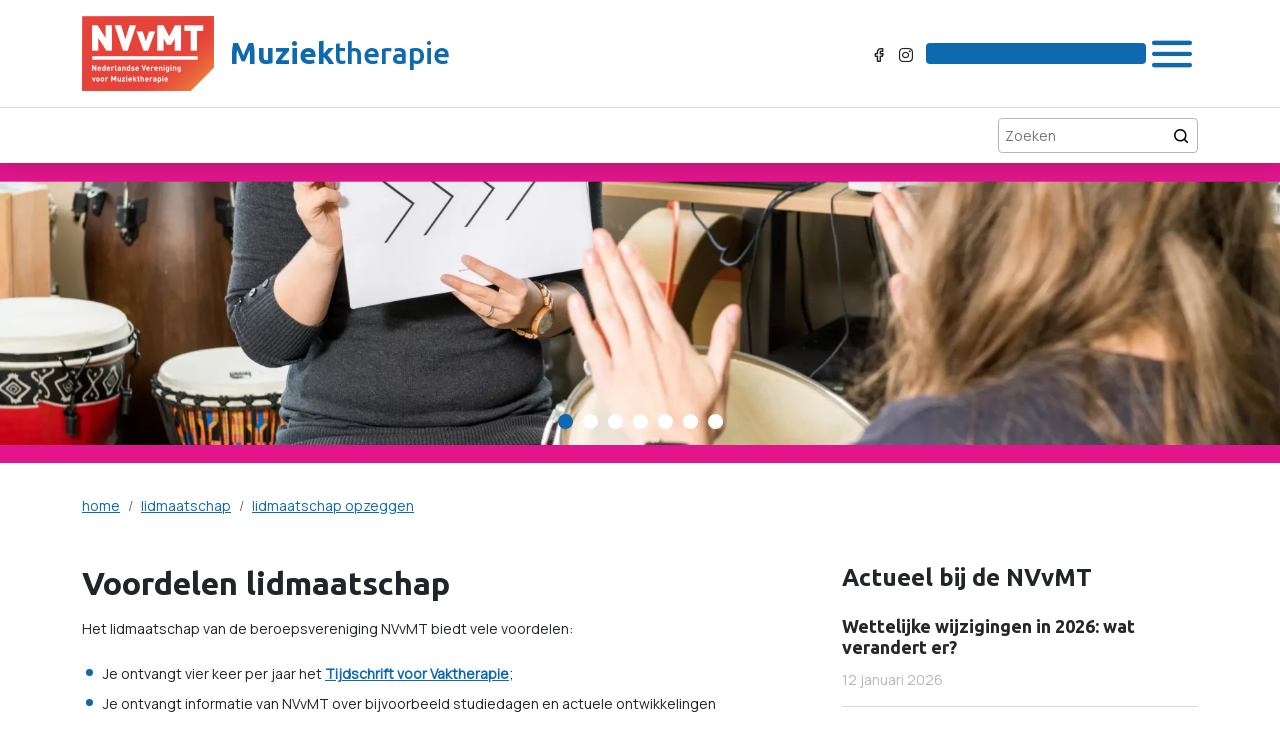

--- FILE ---
content_type: text/html; charset=UTF-8
request_url: https://nvvmt.vaktherapie.nl/lidmaatschap/lidmaatschap
body_size: 48586
content:
<!doctype html>
<html lang="nl" class="no-js">
    
    <head>
		<meta charset="utf-8">

    
        <title>Voordelen lidmaatschap - Nederlandse Vereniging voor Muziektherapie</title>
            <meta name="description" content="Voordelen lidmaatschap Het lidmaatschap van&nbsp;de beroepsvereniging NVvMT biedt vele voordelen: Je ontvangt vier keer per jaar het Tijdschrift voor…">
    
<meta name="viewport" content="width=device-width, initial-scale=1">

<meta property="og:site_name" content="Nederlandse Vereniging voor Muziektherapie">

    <meta property="og:title" content="Voordelen lidmaatschap">

<meta property="og:url" content="http://nvvmt.vaktherapie.nl/lidmaatschap/lidmaatschap">

    <meta property="og:description" content="Voordelen lidmaatschap Het lidmaatschap van&nbsp;de beroepsvereniging NVvMT biedt vele voordelen: Je ontvangt vier keer per jaar het Tijdschrift voor…">
    <meta name="twitter:card" content="Voordelen lidmaatschap Het lidmaatschap van&nbsp;de beroepsvereniging NVvMT biedt vele voordelen: Je ontvangt vier keer per jaar het Tijdschrift voor…">

<meta property="og:type" content="website">    <link rel="icon" href="/thumbs/100×100/settings/2022/10/favicon-16.png">

<script type="text/javascript" src="https://platform-api.sharethis.com/js/sharethis.js#property=620620876225520019adfbb5&product=inline-share-buttons" async="async"></script>

    <link rel="stylesheet" href="/build/nvvmt.10fc04f5.css" integrity="sha384-8Wf/jySaWsrcGsVyaVlm1oYH0Itb1KG+Jp/Y4eLF8fMkhpQcyXuOcspLJ5e3vr+g">





        	</head>

	<body>
		
        <header>
    <div class="top-nav container">
        <div class="left-wrap">
            <a href="/" class="logo">
                <img src="/thumbs/265×75/settings/2022/10/logo-nvvmt-1.png" alt="Logo van Nederlandse Vereniging voor Muziektherapie">
            </a>

                            <a href="/">
                    <div class="header-text">
                        <span class="boldtitle-single">Muziektherapie</span>
                    </div>
                </a>
                    </div>

        <div class="right-side">
            <div class="right-wrap">
                <ul class="socialmedia">
            <li>
            <a href="https://www.facebook.com/muziektherapienl" target="_blank"><i class="icon icon-facebook-outline"></i></a>
        </li>
                                <li>
            <a href="https://www.instagram.com/muziektherapie/" target="_blank"><i class="icon icon-instagram-outline"></i></a>
        </li>
    </ul>
                <div class="header-block">
            <a href="/inloggen?_target_path=/lidmaatschap/lidmaatschap">Inloggen</a>
        <a href="https://www.vaktherapie.nl" target="_blank">Naar www.vaktherapie.nl</a>
</div>            </div>

            <div class="middle-wrap">
                <button class="menu-button" type="button" data-bs-toggle="offcanvas" data-bs-target="#offcanvasExample" aria-controls="offcanvasExample">
                    <i class="icon icon-hamburger"></i>
                </button>
            </div>
        </div>
    </div>

    <div class="offcanvas-mobile-menu">
        <div class="offcanvas offcanvas-end" tabindex="-1" id="offcanvasExample" aria-labelledby="offcanvasExampleLabel">
    <div class="offcanvas-header">
        <h5 class="offcanvas-title" id="offcanvasExampleLabel">Muziektherapie</h5>
        <button type="button" class="btn-close text-reset" data-bs-dismiss="offcanvas" aria-label="Close"></button>
    </div>
    <div class="offcanvas-body">
        <div class="offcanvas-header-block-wrapper">
            <div class="header-block">
            <a href="/inloggen?_target_path=/lidmaatschap/lidmaatschap">Inloggen</a>
        <a href="https://www.vaktherapie.nl" target="_blank">Naar www.vaktherapie.nl</a>
</div>        </div>
        <div class="offcanvas-search-wrapper">
            <form action="/zoeken" class="search-form">
    <input type="text" name="q" placeholder="Zoeken" value="">
    <button><i class="icon icon-search"></i></button>
</form>        </div>
        <div class="accordion accordion-flush" id="accordionFlushExample">
                                                                        <div class="accordion-item">
                                                            <h2 class="accordion-header" id="flush-headingOne">
                                    <button class="accordion-button collapsed" type="button" data-bs-toggle="collapse" data-bs-target="#flush-collapse1" aria-expanded="false" aria-controls="flush-collapse1">
                                        Over de NVvMT
                                    </button>
                                </h2>
                                                        <div id="flush-collapse1" class="accordion-collapse collapse" aria-labelledby="flush-heading1" data-bs-parent="#accordionFlushExample">
                                <div class="navitem">
                                    <a class="accordion-anchor" href="/over-de-nvvmt">Over de NVvMT</a>
                                </div>
                                                                                <div class="navitem">
            <a class="accordion-anchor" href="/over-de-nvvmt/bestuur">Bestuur</a>

                            <div class="sub">
                                    </div>
                    </div>
                <div class="navitem">
            <a class="accordion-anchor" href="/over-de-nvvmt/verenigingsdocumenten">Verenigingsdocumenten</a>

                            <div class="sub">
                                    </div>
                    </div>
                <div class="navitem">
            <a class="accordion-anchor" href="/over-de-nvvmt/verenigingsdocumenten-voor-leden">Verenigingsdocumenten voor leden</a>

                            <div class="sub">
                                    </div>
                    </div>
                <div class="navitem">
            <a class="accordion-anchor" href="/over-de-nvvmt/werkveldgroepen">Werkveldgroepen</a>

                            <div class="sub">
                                    </div>
                    </div>
                                                                </div>
                        </div>
                                                                                <div class="accordion-item">
                                                            <h2 class="accordion-header" id="flush-headingOne">
                                    <button class="accordion-button collapsed" type="button" data-bs-toggle="collapse" data-bs-target="#flush-collapse2" aria-expanded="false" aria-controls="flush-collapse2">
                                        Lidmaatschap
                                    </button>
                                </h2>
                                                        <div id="flush-collapse2" class="accordion-collapse collapse" aria-labelledby="flush-heading2" data-bs-parent="#accordionFlushExample">
                                <div class="navitem">
                                    <a class="accordion-anchor" href="/lidmaatschap">Lidmaatschap</a>
                                </div>
                                                                                <div class="navitem">
            <a class="accordion-anchor" href="/lidmaatschap/voordelen-lidmaatschap">Voordelen lidmaatschap</a>

                            <div class="sub">
                                    </div>
                    </div>
                <div class="navitem">
            <a class="accordion-anchor" href="/lidmaatschap/erkende-opleidingen">Erkende opleidingen</a>

                            <div class="sub">
                                    </div>
                    </div>
                <div class="navitem">
            <a class="accordion-anchor" href="/lidmaatschap/leden-zoeken-leden">Leden zoeken leden</a>

                            <div class="sub">
                                    </div>
                    </div>
                <div class="navitem">
            <a class="accordion-anchor" href="/lidmaatschap/lidmaatschap-opzeggen">Lidmaatschap opzeggen</a>

                            <div class="sub">
                                    </div>
                    </div>
                                                                </div>
                        </div>
                                                                                <div class="accordion-item">
                                                            <h2 class="accordion-header" id="flush-headingOne">
                                    <button class="accordion-button collapsed" type="button" data-bs-toggle="collapse" data-bs-target="#flush-collapse3" aria-expanded="false" aria-controls="flush-collapse3">
                                        Belangenbehartiging
                                    </button>
                                </h2>
                                                        <div id="flush-collapse3" class="accordion-collapse collapse" aria-labelledby="flush-heading3" data-bs-parent="#accordionFlushExample">
                                <div class="navitem">
                                    <a class="accordion-anchor" href="/belangenbehartiging">Belangenbehartiging</a>
                                </div>
                                                                                <div class="navitem">
            <a class="accordion-anchor" href="/belangenbehartiging/cao-s">CAO&#039;s</a>

                            <div class="sub">
                                    </div>
                    </div>
                <div class="navitem">
            <a class="accordion-anchor" href="/belangenbehartiging/functiewaardering-en-functiebeschrijving">Functiewaardering en functiebeschrijving</a>

                            <div class="sub">
                                <div class="navitem">
            <a class="accordion-anchor" href="/belangenbehartiging/functiewaardering-en-functiebeschrijving/commissie-sociaal-beleid-fvb">Commissie Sociaal Beleid (FVB)</a>

                            <div class="sub">
                                    </div>
                    </div>
                    </div>
                    </div>
                <div class="navitem">
            <a class="accordion-anchor" href="/belangenbehartiging/de-muziektherapieruimte">De muziektherapieruimte</a>

                            <div class="sub">
                                    </div>
                    </div>
                                                                </div>
                        </div>
                                                                                <div class="accordion-item">
                                                            <h2 class="accordion-header" id="flush-headingOne">
                                    <button class="accordion-button collapsed" type="button" data-bs-toggle="collapse" data-bs-target="#flush-collapse4" aria-expanded="false" aria-controls="flush-collapse4">
                                        Kennisinnovatie
                                    </button>
                                </h2>
                                                        <div id="flush-collapse4" class="accordion-collapse collapse" aria-labelledby="flush-heading4" data-bs-parent="#accordionFlushExample">
                                <div class="navitem">
                                    <a class="accordion-anchor" href="/kennisinnovatie">Kennisinnovatie</a>
                                </div>
                                                                                <div class="navitem">
            <a class="accordion-anchor" href="/kennisinnovatie/databank-muziektherapie">Databank muziektherapie</a>

                            <div class="sub">
                                    </div>
                    </div>
                <div class="navitem">
            <a class="accordion-anchor" href="/kennisinnovatie/tijdschriften-muziektherapie">Tijdschriften muziektherapie</a>

                            <div class="sub">
                                    </div>
                    </div>
                                                                </div>
                        </div>
                                                                                <div class="accordion-item">
                                                            <h2 class="accordion-header" id="flush-headingOne">
                                    <button class="accordion-button collapsed" type="button" data-bs-toggle="collapse" data-bs-target="#flush-collapse5" aria-expanded="false" aria-controls="flush-collapse5">
                                        Studenten
                                    </button>
                                </h2>
                                                        <div id="flush-collapse5" class="accordion-collapse collapse" aria-labelledby="flush-heading5" data-bs-parent="#accordionFlushExample">
                                <div class="navitem">
                                    <a class="accordion-anchor" href="/studenten">Studenten</a>
                                </div>
                                                                                <div class="navitem">
            <a class="accordion-anchor" href="/studenten/studentenmagazine">Studentenmagazine</a>

                            <div class="sub">
                                    </div>
                    </div>
                                                                </div>
                        </div>
                                                                                <div class="accordion-item">
                                                            <h2 class="accordion-header" id="flush-headingOne">
                                    <button class="accordion-button collapsed" type="button" data-bs-toggle="collapse" data-bs-target="#flush-collapse6" aria-expanded="false" aria-controls="flush-collapse6">
                                        Contact
                                    </button>
                                </h2>
                                                        <div id="flush-collapse6" class="accordion-collapse collapse" aria-labelledby="flush-heading6" data-bs-parent="#accordionFlushExample">
                                <div class="navitem">
                                    <a class="accordion-anchor" href="/contact">Contact</a>
                                </div>
                                                                                <div class="navitem">
            <a class="accordion-anchor" href="/zoek-een-vaktherapeut">Zoek een muziektherapeut</a>

                            <div class="sub">
                                    </div>
                    </div>
                <div class="navitem">
            <a class="accordion-anchor" href="/contact/bestellen-en-download-folders">Bestellen en download folders</a>

                            <div class="sub">
                                    </div>
                    </div>
                <div class="navitem">
            <a class="accordion-anchor" href="/contact/nuttige-weblinks">Nuttige weblinks</a>

                            <div class="sub">
                                    </div>
                    </div>
                                                                </div>
                        </div>
                                                        </div>
        <div class="socials">
            <ul class="socialmedia">
            <li>
            <a href="https://www.facebook.com/muziektherapienl" target="_blank"><i class="icon icon-facebook-outline"></i></a>
        </li>
                                <li>
            <a href="https://www.instagram.com/muziektherapie/" target="_blank"><i class="icon icon-instagram-outline"></i></a>
        </li>
    </ul>        </div>
    </div>
</div>
    </div>

    
    <div class="bottom-nav">
    <div class="container nav-wrap">
        <ul class="nav">
                                                                        <li class="menuitem">
                            <a class="menulink" href="/over-de-nvvmt">Over de NVvMT</a>

                                                            <div class="big-dropdown">
                                    <div class="container">
                                        <div class="row">
                                                                                                                                        <div class="col-sm-4">
                                                    <ul class="submenu">
                                                                                                                                                                                    <li>
                                                                    <a href="/over-de-nvvmt/bestuur"><i class="icon icon-chevron-right"></i>&nbsp;Bestuur</a>
                                                                </li>
                                                                                                                                                                                                                                                <li>
                                                                    <a href="/over-de-nvvmt/verenigingsdocumenten"><i class="icon icon-chevron-right"></i>&nbsp;Verenigingsdocumenten</a>
                                                                </li>
                                                                                                                                                                                                                                                <li>
                                                                    <a href="/over-de-nvvmt/verenigingsdocumenten-voor-leden"><i class="icon icon-chevron-right"></i>&nbsp;Verenigingsdocumenten voor leden</a>
                                                                </li>
                                                                                                                                                                                                                                                <li>
                                                                    <a href="/over-de-nvvmt/werkveldgroepen"><i class="icon icon-chevron-right"></i>&nbsp;Werkveldgroepen</a>
                                                                </li>
                                                                                                                                                                        </ul>
                                                </div>
                                                                                    </div>
                                    </div>
                                </div>
                                                    </li>
                                                                                <li class="menuitem active">
                            <a class="menulink" href="/lidmaatschap">Lidmaatschap</a>

                                                            <div class="big-dropdown">
                                    <div class="container">
                                        <div class="row">
                                                                                                                                        <div class="col-sm-4">
                                                    <ul class="submenu">
                                                                                                                                                                                    <li>
                                                                    <a href="/lidmaatschap/voordelen-lidmaatschap"><i class="icon icon-chevron-right"></i>&nbsp;Voordelen lidmaatschap</a>
                                                                </li>
                                                                                                                                                                                                                                                <li>
                                                                    <a href="/lidmaatschap/erkende-opleidingen"><i class="icon icon-chevron-right"></i>&nbsp;Erkende opleidingen</a>
                                                                </li>
                                                                                                                                                                                                                                                <li>
                                                                    <a href="/lidmaatschap/leden-zoeken-leden"><i class="icon icon-chevron-right"></i>&nbsp;Leden zoeken leden</a>
                                                                </li>
                                                                                                                                                                                                                                                <li>
                                                                    <a href="/lidmaatschap/lidmaatschap-opzeggen"><i class="icon icon-chevron-right"></i>&nbsp;Lidmaatschap opzeggen</a>
                                                                </li>
                                                                                                                                                                        </ul>
                                                </div>
                                                                                    </div>
                                    </div>
                                </div>
                                                    </li>
                                                                                <li class="menuitem">
                            <a class="menulink" href="/belangenbehartiging">Belangenbehartiging</a>

                                                            <div class="big-dropdown">
                                    <div class="container">
                                        <div class="row">
                                                                                                                                        <div class="col-sm-4">
                                                    <ul class="submenu">
                                                                                                                                                                                    <li>
                                                                    <a href="/belangenbehartiging/cao-s"><i class="icon icon-chevron-right"></i>&nbsp;CAO&#039;s</a>
                                                                </li>
                                                                                                                                                                                                                                                <li>
                                                                    <a href="/belangenbehartiging/functiewaardering-en-functiebeschrijving"><i class="icon icon-chevron-right"></i>&nbsp;Functiewaardering en functiebeschrijving</a>
                                                                </li>
                                                                                                                                                                                                                                                <li>
                                                                    <a href="/belangenbehartiging/de-muziektherapieruimte"><i class="icon icon-chevron-right"></i>&nbsp;De muziektherapieruimte</a>
                                                                </li>
                                                                                                                                                                        </ul>
                                                </div>
                                                                                    </div>
                                    </div>
                                </div>
                                                    </li>
                                                                                <li class="menuitem">
                            <a class="menulink" href="/kennisinnovatie">Kennisinnovatie</a>

                                                            <div class="big-dropdown">
                                    <div class="container">
                                        <div class="row">
                                                                                                                                        <div class="col-sm-4">
                                                    <ul class="submenu">
                                                                                                                                                                                    <li>
                                                                    <a href="/kennisinnovatie/databank-muziektherapie"><i class="icon icon-chevron-right"></i>&nbsp;Databank muziektherapie</a>
                                                                </li>
                                                                                                                                                                                                                                                <li>
                                                                    <a href="/kennisinnovatie/tijdschriften-muziektherapie"><i class="icon icon-chevron-right"></i>&nbsp;Tijdschriften muziektherapie</a>
                                                                </li>
                                                                                                                                                                        </ul>
                                                </div>
                                                                                    </div>
                                    </div>
                                </div>
                                                    </li>
                                                                                <li class="menuitem">
                            <a class="menulink" href="/studenten">Studenten</a>

                                                            <div class="big-dropdown">
                                    <div class="container">
                                        <div class="row">
                                                                                                                                        <div class="col-sm-4">
                                                    <ul class="submenu">
                                                                                                                                                                                    <li>
                                                                    <a href="/studenten/studentenmagazine"><i class="icon icon-chevron-right"></i>&nbsp;Studentenmagazine</a>
                                                                </li>
                                                                                                                                                                        </ul>
                                                </div>
                                                                                    </div>
                                    </div>
                                </div>
                                                    </li>
                                                                                <li class="menuitem">
                            <a class="menulink" href="/contact">Contact</a>

                                                            <div class="big-dropdown">
                                    <div class="container">
                                        <div class="row">
                                                                                                                                        <div class="col-sm-4">
                                                    <ul class="submenu">
                                                                                                                                                                                    <li>
                                                                    <a href="/zoek-een-vaktherapeut"><i class="icon icon-chevron-right"></i>&nbsp;Zoek een muziektherapeut</a>
                                                                </li>
                                                                                                                                                                                                                                                <li>
                                                                    <a href="/contact/bestellen-en-download-folders"><i class="icon icon-chevron-right"></i>&nbsp;Bestellen en download folders</a>
                                                                </li>
                                                                                                                                                                                                                                                <li>
                                                                    <a href="/contact/nuttige-weblinks"><i class="icon icon-chevron-right"></i>&nbsp;Nuttige weblinks</a>
                                                                </li>
                                                                                                                                                                        </ul>
                                                </div>
                                                                                    </div>
                                    </div>
                                </div>
                                                    </li>
                                                        </ul>

        <form action="/zoeken" class="search-form">
    <input type="text" name="q" placeholder="Zoeken" value="">
    <button><i class="icon icon-search"></i></button>
</form>    </div>
</div></header>

            <main>
            <div id="banner"
            
                            data-slider
                    ><div class="slider-wrap"><div class="slide" style="background-image:url(/thumbs/1900×500×f/settings/2022/10/2019-04-03-FVB-Muziek-Therapie-HL86117-HLP-images-Hans-Lebbe-jpg.webp)"></div><div class="slide" style="background-image:url(/thumbs/1900×500×f/settings/2022/10/20150314-muziek-69-kopie-jpg.webp)"></div><div class="slide" style="background-image:url(/thumbs/1900×500×f/settings/2022/10/20150314-muziek-38-kopie-jpg.webp)"></div><div class="slide" style="background-image:url(/thumbs/1900×500×f/settings/2022/10/20150314-muziek-03-kopie-jpg.webp)"></div><div class="slide" style="background-image:url(/thumbs/1900×500×f/settings/2022/10/20150314-muziek-57-kopie-jpg.webp)"></div><div class="slide" style="background-image:url(/thumbs/1900×500×f/settings/2022/10/20150314-muziek-8-kopie-jpg.webp)"></div><div class="slide" style="background-image:url(/thumbs/1900×500×f/settings/2022/10/20150314-muziek-9-kopie-jpg.webp)"></div></div></div>
        
    <section class="breadcrumbs-section py-6 py-lg-8">
        <div class="container">
            <div class="row">
                <div class="col">
                    <nav aria-label="breadcrumb">
                        <ol class="breadcrumb">
                            <li class="breadcrumb-item">
                                <a href="/">home</a>
                            </li>
                                                                                                                                        <li class="breadcrumb-item">
                                                                                            <a href="/lidmaatschap">lidmaatschap</a>
                                                                                    </li>
                                                                                                                                                                                                            <li class="breadcrumb-item">
                                                                                            <a href="/lidmaatschap/lidmaatschap-opzeggen">lidmaatschap opzeggen</a>
                                                                                    </li>
                                                                                                                        </ol>
                    </nav>
                </div>
            </div>
        </div>
    </section>

        <div class="container pb-7">
            <div class="row">
                <div class="col-md-7 mb-5">
                    <section class="cms-content">
                                                    <h1>Voordelen lidmaatschap</h1>
                            
                            <h1><strong>Voordelen lidm</strong><strong>aatschap </strong></h1><p>Het lidmaatschap van&nbsp;de beroepsvereniging NVvMT biedt vele voordelen:</p><ul><li>Je ontvangt vier keer per jaar het <a href="https://fvb.vaktherapie.nl/tijdschrift" target="_blank" title="Tijdschrift voor Vaktherapie (TvVT)">Tijdschrift voor Vaktherapie</a>;</li>
	<li>Je ontvangt informatie van&nbsp;NVvMT over bijvoorbeeld studiedagen en actuele ontwikkelingen via&nbsp;de nieuwsbrief;</li>
	<li>Je kunt gratis een oproep plaatsen in de nieuwsbrief (bijv. vraag en aanbod stageplek, intervisiegroep etc.)</li>
	<li>Je kunt via de NVvMT een onderzoek enqu&ecirc;te onder de leden verspreiden;</li>
	<li>Je krijgt toegang tot het ledendeel van deze website;</li>
	<li>Je krijgt korting op studiedagen en nascholingsactiviteiten van de NVvMT&nbsp;en van de <a href="https://fvb.vaktherapie.nl/" target="_blank" title="Federatie Vaktherapeutische Beroepen">FVB</a>;</li>
	<li>Je krijgt veelal korting op publicaties van de NVvMT&nbsp;en van de FVB, zoals foldermateriaal, beroepsprofielen, etc.;</li>
	<li>Je hebt op de jaarlijkse ledenvergadering stem in het vormgeven van het beleid van uw beroepsvereniging;</li>
	<li>Je kunt deelnemen aan werk(veld)groepen, commissies en netwerken;</li>
	<li>Je kunt gebruik maken van de dienstverlening van het federatiebureau van de FVB: telefonisch, via email of via de website van de FVB.</li>
	<li>Je krijgt toegang tot het inloggedeelte van de website van de FVB, waar je o.a. actuele informatie vindt vanuit de (commissies van de) FVB, andere leden kunt zoeken en zelf gevonden kunt worden, en waar je documenten kunt downloaden.</li>
	<li>Je komt in aanmerking voor individuele rechtspositionele belangenbehartiging en kunt ondersteuning krijgen bij een FWG-indelingsprocedure;</li>
	<li>Je kunt gebruik maken van juridisch advies en ondersteuning in geval van conflicten werkgever-werknemer.</li>
	<li>Je kunt gebruik maken van juridische advies in geval van conflicten therapeut-cli&euml;nt.</li>
	<li>Je valt onder de beroepscode en het tuchtrecht van de vereniging. Hiervan gaat een signaal uit naar de maatschappij: je bent professional en houd je aan de kwaliteitsregels van je beroepsorganisatie;</li>
	<li>Bovendien ondersteun je met je lidmaatschap de kennisinnovatie en belangenbehartiging van alle muziektherapeuten en&nbsp;andere vaktherapeuten in Nederland.</li>
	<li>Als lid heb je ledenvoordeel via <a href="https://www.synpro.nu" target="_blank">Synpro</a> op je administratie, vergaderarrangementen, kantoorbenodigdheden, telefonie en dergelijke.</li>
	<li>Als lid kun je gebruik maken van de collectieve verzekeringen die we bij VvAA hebben afgesloten voor je beroepsaansprakelijkheidsverzekering, rechtsbijstandsverzekering en bedrijfsaansprakelijkheidsverzekering. Normaal gesproken moet je voor &euro; 30&nbsp;per jaar lid worden van de VvAA om hiervan gebruik te maken. Dit zijn verzekeringen voor eigen praktijken:&nbsp;een beroepsaansprakelijkheidsverzekering inclusief een bedrijfsaansprakelijkheidsverzekering en een beroepsrechtsbijstandsverzekering</li>
	<li>Als NVvMT zijn we via de FVB aangesloten bij werknemersorganisatie FBZ. Dit levert ook een aantal voordelen op voor jou. Zie de&nbsp;<a href="/files/migratie/FVB-factsheet%20Extra%20voordelen%20van%20het%20lidmaatschap%20(25%20aug%202017).pdf" target="_blank">factsheet van de FBZ</a>&nbsp;voor deze voordelen.&nbsp;</li>
	<li>Lidmaatschap van de NVvMT is voor muziektherapeuten&nbsp;voorwaarde voor het starten met de inschrijfprocedure in het <a href="http://www.registervaktherapie.nl/" target="_blank" title="Register vaktherapie">Register Vaktherapie</a>, waarmee de kwaliteit van je beroepsuitoefening periodiek getoetst wordt.</li>
</ul><p>N.B. Je lidmaatschap betekent niet dat je ook automatisch geregistreerd bent als therapeut. Je dient daarvoor een apart traject te volgen. Voor meer informatie verwijzen wij je naar de <a href="http://www.registervaktherapie.nl/" target="_blank" title="www.registervaktherapie.nl">Register Vaktherapie</a>.</p>

                                                                                                                                    </section>

                                        
                        <p class="mt-5">Zie ook&nbsp;
                    <a href="/tags/erkende-opleidingen" class="btn btn-secondary btn-sm">erkende opleidingen</a>
                    <a href="/tags/lidmaatschap" class="btn btn-secondary btn-sm">lidmaatschap</a>
            </p>
                    
                    <div class="sharethis-inline-share-buttons mt-10 mb-5"></div>                </div>

                                    <div class="col-md-4 offset-md-1">
                        
        <h3>Actueel bij de NVvMT</h3>
            <ul class="news">
                            <li>
                    <a href="/nieuws/nieuws-149">
                        <h6>Wettelijke wijzigingen in 2026: wat verandert er?</h6>
                        <span class="date">12 januari 2026</span>
                    </a>
                </li>
                            <li>
                    <a href="/nieuws/nieuws-148">
                        <h6>PFZW is overgestapt op de nieuwe pensioenregeling</h6>
                        <span class="date">12 januari 2026</span>
                    </a>
                </li>
                            <li>
                    <a href="/nieuws/nieuws-147">
                        <h6>Cao gehandicaptenzorg nu algemeen verbindend verklaard</h6>
                        <span class="date">12 januari 2026</span>
                    </a>
                </li>
                    </ul>

        <a href="/nieuws" class="btn btn-link mt-4"><i class="icon icon-chevron-right"></i>&nbsp;Meer nieuws</a>
    
    <div class="mt-6">
                        <div class="card-listing primary">
            <h3 class="text-primary">Agenda</h3>

        
                    <ul class="events">
                                                                                                                                                    
<li>
    <a href="https://evenementen.vaktherapie.nl/agenda-detailpagina/1331/werkingsmechanismen-van-vaktherapie-inzichten-vanuit-neurowetenschap/about target="_blank">
        <div class="date-block">
            <span class="day">22</span>
            <span class="month">jan.</span>
        </div>
        <div class="info">
            <h6>Werkingsmechanismen van vaktherapie: inzichten vanuit neurowetenschap</h6>

                            <p class="fw-light">-</p>
                    </div>
    </a>
</li>
                                                                                                                
<li>
    <a href="/agenda/1312/2-daagse-nascholing-Wat-bezielt-jou-over-de-persoon-van-de-therapeut-en-de-therapeutische-relatie">
        <div class="date-block">
            <span class="day">09</span>
            <span class="month">feb.</span>
        </div>
        <div class="info">
            <h6>2-daagse nascholing &#039;Wat bezielt jou?&#039; - over de persoon van de therapeut en de therapeutische relatie.</h6>

                            <p class="fw-light">-</p>
                    </div>
    </a>
</li>
                                                                                                                
<li>
    <a href="/agenda/1062/Basisopleiding-schematherapie-voor-vaktherapeuten">
        <div class="date-block">
            <span class="day">06</span>
            <span class="month">mrt.</span>
        </div>
        <div class="info">
            <h6>Basisopleiding schematherapie voor vaktherapeuten</h6>

                            <p class="fw-light">-</p>
                    </div>
    </a>
</li>
                                                                                                                
<li>
    <a href="/agenda/1327/2-daagse-training-Polyvagaaltheorie-en-een-Vaktherapeutische-toepassing">
        <div class="date-block">
            <span class="day">10</span>
            <span class="month">mrt.</span>
        </div>
        <div class="info">
            <h6>2 daagse training: Polyvagaaltheorie en een Vaktherapeutische toepassing</h6>

                            <p class="fw-light">-</p>
                    </div>
    </a>
</li>
                                                                                                                
<li>
    <a href="/agenda/1328/2-daagse-training-Polyvagaaltheorie-en-een-Vaktherapeutische-toepassing">
        <div class="date-block">
            <span class="day">19</span>
            <span class="month">mei</span>
        </div>
        <div class="info">
            <h6>2 daagse training: Polyvagaaltheorie en een Vaktherapeutische toepassing</h6>

                            <p class="fw-light">-</p>
                    </div>
    </a>
</li>
                            </ul>

            <a href="/agenda" class="btn btn-link mt-4"><i class="icon icon-chevron-right"></i>&nbsp;Volledige agenda</a>
                    </div>
            </div>

    <div class="mt-6">
                        <div class="card-listing secondary">
            <h3 class="text-secondary">Vacatures</h3>

                    <ul class="jobs">
                                    <li>
                        <a href="/vacatures/muziektherapeut-20-24-uur-groningen">
                            <span class="function">Muziektherapeut</span>
                            20 - 24 uur | Groningen
                        </a>
                    </li>
                                    <li>
                        <a href="/vacatures/muziektherapeut-16-24-uur-leiden">
                            <span class="function">Muziektherapeut</span>
                            16 - 24 uur | Leiden
                        </a>
                    </li>
                                    <li>
                        <a href="/vacatures/muziektherapeut-16-20-uur-rotterdam">
                            <span class="function">Muziektherapeut</span>
                            16 - 20 uur | Rotterdam
                        </a>
                    </li>
                                    <li>
                        <a href="/vacatures/muziektherapeut-20-24-uur-bennekom-e-o">
                            <span class="function">Muziektherapeut</span>
                            20 - 24 uur | Bennekom e.o.
                        </a>
                    </li>
                            </ul>

            <a href="/vacatures" class="btn btn-link text-secondary mt-4"><i class="icon icon-chevron-right"></i>&nbsp;Meer vacatures</a>
        
            </div>
            </div>

    <div class="mt-6">
            <h3>Muziektherapie in het nieuws</h3>
            <ul class="news">
                            <li>
                    <a href="/blogs/in-memoriam-clare-macfarlane">
                        <h6>In memoriam: Clare Macfarlane</h6>
                        <span class="date">30 april 2025</span>
                    </a>
                </li>
                            <li>
                    <a href="/blogs/in-memoriam-dr-martina-de-witte-een-drijvende-kracht-in-muziektherapie-en-onderzoek">
                        <h6>In Memoriam:  Dr. Martina de Witte, een drijvende kracht in muziektherapie en..</h6>
                        <span class="date">19 maart 2025</span>
                    </a>
                </li>
                            <li>
                    <a href="/blogs/naomi-rasing-gepromoveerd-op-haar-proefschrift-muziekinterventies-voor-verpleeghuisbewoners-met-dementie">
                        <h6>Naomi Rasing gepromoveerd op haar proefschrift &#039;Muziekinterventies voor verple..</h6>
                        <span class="date">20 september 2024</span>
                    </a>
                </li>
                    </ul>

        <a href="/blogs" class="btn btn-link mt-4"><i class="icon icon-chevron-right"></i>&nbsp;Meer blogs</a>
        </div>
                    </div>
                            </div>
        </div>
    </main>

        
<footer class="mt-7">
    <div class="container">
        <div class="row">
                            <div class="col">
                    <p>
                        <strong>Nederlandse Vereniging voor Muziektherapie</strong><br>
                        De NVvMT is de beroepsvereniging van muziektherapeuten in Nederland. Muziektherapie is één van de zeven vaktherapeutische beroepen. De NVvMT is als beroepsvereniging aangesloten bij de Federatie voor Vaktherapeutische Beroepen (FVB), European Music Therapy Confederation (EMTC) en World Federation for Music Therapy (WFMT).
                    </p>
                </div>
                        <div class="col-md-2">
                <p>
                    <strong>NVvMT</strong><br>
                    Stationsplein 127<br>
                    3818 LE &nbsp; Amersfoort<br>
                </p>
            </div>
            <div class="col-md-2">
                <p><br>
                    Vaktherapie Nederland:<br>(030) 28 00 432<br><br>
                    <a href="mailto:info@vaktherapie.nl">info@vaktherapie.nl</a>
                </p>
            </div>

                            <div class="col-md-2 text-sm-left text-end logo-col">
                    <img src="/thumbs/250×250/settings/2022/10/muziek-maakt-gezond-1.png" class="footer-logo" alt="Footer logo Nederlandse Vereniging voor Muziektherapie">
                </div>
                    </div>
    </div>
    <div class="container">
        <div class="row">
            <div class="col">
                <div class="bottom-footer">
                    
                    <p>&copy;&nbsp;2026 Nederlandse Vereniging voor Muziektherapie</p>
                </div>
            </div>
        </div>
    </div>
</footer>
                    <div class="toast-container position-fixed bottom-0 start-0 p-4">
    </div>        
        <script src="/build/runtime.32cc791b.js" defer integrity="sha384-1HN3WofqCrOmqCjttAMs35a/fI/W10Y32ltuQkPCWGyUMRhuetc92Mb5aYv0e6mp"></script><script src="/build/415.05062548.js" defer integrity="sha384-o1rw+ckVvq6M1XXXLR/G4QVWgg4cFq8Nkn7Kw4SE/qsWXUPUkf23q/8iWi8LWMYW"></script><script src="/build/js.d75a708c.js" defer integrity="sha384-mr1v15OHKqvYrbD+8fzvU1ImYYbIQgG8AKk5PHlo63ZfnldCBgydmWjRJ+ITGh+T"></script>
	</body>
</html>


--- FILE ---
content_type: text/css
request_url: https://nvvmt.vaktherapie.nl/build/nvvmt.10fc04f5.css
body_size: 347882
content:
@charset "UTF-8";@import url(https://fonts.googleapis.com/css2?family=Manrope:wght@300;400&family=Ubuntu:wght@500;700&display=swap);@font-face{font-family:iconfont;src:url(/build/fonts/iconfont.3d08874c.eot?#iefix) format("embedded-opentype"),url(/build/fonts/iconfont.e64af290.woff2) format("woff2"),url(/build/fonts/iconfont.75bd1787.woff) format("woff")}.icon{line-height:1}.icon:before{font-family:iconfont!important;font-style:normal;font-weight:400!important;vertical-align:top}.icon-chevron-down:before{content:"\f101"}.icon-chevron-left:before{content:"\f102"}.icon-chevron-right:before{content:"\f103"}.icon-chevron-up:before{content:"\f104"}.icon-double-chevron-down:before{content:"\f105"}.icon-double-chevron-left:before{content:"\f106"}.icon-double-chevron-right:before{content:"\f107"}.icon-double-chevron-up:before{content:"\f108"}.icon-arrow-down:before{content:"\f109"}.icon-arrow-left:before{content:"\f10a"}.icon-arrow-right:before{content:"\f10b"}.icon-arrow-up:before{content:"\f10c"}.icon-arrow-long-down:before{content:"\f10d"}.icon-arrow-long-left:before{content:"\f10e"}.icon-arrow-long-right:before{content:"\f10f"}.icon-arrow-long-up:before{content:"\f110"}.icon-arrow-circle-down:before{content:"\f111"}.icon-arrow-circle-left:before{content:"\f112"}.icon-arrow-circle-right:before{content:"\f113"}.icon-arrow-circle-up:before{content:"\f114"}.icon-hamburger:before{content:"\f115"}.icon-close:before{content:"\f116"}.icon-plus:before{content:"\f117"}.icon-min:before{content:"\f118"}.icon-checkmark:before{content:"\f119"}.icon-search:before{content:"\f11a"}.icon-phone:before{content:"\f11b"}.icon-email:before{content:"\f11c"}.icon-pin:before{content:"\f11d"}.icon-clock:before{content:"\f11e"}.icon-calendar:before{content:"\f11f"}.icon-home:before{content:"\f120"}.icon-settings:before{content:"\f121"}.icon-print:before{content:"\f122"}.icon-user:before{content:"\f123"}.icon-people:before{content:"\f124"}.icon-login:before{content:"\f125"}.icon-logout:before{content:"\f126"}.icon-download:before{content:"\f127"}.icon-upload:before{content:"\f128"}.icon-expand:before{content:"\f129"}.icon-collapse:before{content:"\f12a"}.icon-external-link:before{content:"\f12b"}.icon-link:before{content:"\f12c"}.icon-paperclip:before{content:"\f12d"}.icon-edit:before{content:"\f12e"}.icon-trash:before{content:"\f12f"}.icon-save:before{content:"\f130"}.icon-archive:before{content:"\f131"}.icon-folder:before{content:"\f132"}.icon-folder-plus:before{content:"\f133"}.icon-folder-min:before{content:"\f134"}.icon-lock:before{content:"\f135"}.icon-unlock:before{content:"\f136"}.icon-file-text:before{content:"\f137"}.icon-maximize:before{content:"\f138"}.icon-minimize:before{content:"\f139"}.icon-bookmark:before{content:"\f13a"}.icon-filter:before{content:"\f13b"}.icon-chat-square:before{content:"\f13c"}.icon-chat-circle:before{content:"\f13d"}.icon-refresh:before{content:"\f13e"}.icon-sync:before{content:"\f13f"}.icon-share:before{content:"\f140"}.icon-alert-circle:before{content:"\f141"}.icon-info-circle:before{content:"\f142"}.icon-questionmark-circle:before{content:"\f143"}.icon-alert-triangle:before{content:"\f144"}.icon-checkmark-compact:before{content:"\f145"}.icon-square-outline:before{content:"\f146"}.icon-checkmark-square-outline:before{content:"\f147"}.icon-checkmark-square-outline-open:before{content:"\f148"}.icon-checkmark-square-filled:before{content:"\f149"}.icon-circle-outline:before{content:"\f14a"}.icon-checkmark-circle-outline:before{content:"\f14b"}.icon-checkmark-circle-outline-open:before{content:"\f14c"}.icon-checkmark-circle-filled:before{content:"\f14d"}.icon-facebook:before{content:"\f14e"}.icon-facebook-outline:before{content:"\f14f"}.icon-twitter:before{content:"\f150"}.icon-twitter-outline:before{content:"\f151"}.icon-linkedin:before{content:"\f152"}.icon-linkedin-outline:before{content:"\f153"}.icon-youtube:before{content:"\f154"}.icon-youtube-outline:before{content:"\f155"}.icon-instagram:before{content:"\f156"}.icon-instagram-outline:before{content:"\f157"}.icon-whatsapp:before{content:"\f158"}.icon-whatsapp-outline:before{content:"\f159"}:root{--bs-border-radius:.5rem;--bs-pagination-border-radius:.5rem;--bs-blue:#0d6efd;--bs-indigo:#6610f2;--bs-purple:#6f42c1;--bs-pink:#d63384;--bs-red:#dc3545;--bs-orange:#fd7e14;--bs-yellow:#ffc107;--bs-green:#198754;--bs-teal:#20c997;--bs-cyan:#0dcaf0;--bs-black:#252627;--bs-white:#fff;--bs-gray:#6c757d;--bs-gray-dark:#343a40;--bs-gray-100:#f8f9fa;--bs-gray-200:#e9ecef;--bs-gray-300:#dee2e6;--bs-gray-400:#ced4da;--bs-gray-500:#adb5bd;--bs-gray-600:#6c757d;--bs-gray-700:#495057;--bs-gray-800:#343a40;--bs-gray-900:#212529;--bs-primary:#0e69ae;--bs-secondary:#e2158c;--bs-success:#198754;--bs-info:#0dcaf0;--bs-warning:#ffc107;--bs-danger:#dc3545;--bs-light:#f8f9fa;--bs-dark:#212529;--bs-primary-rgb:14,105,174;--bs-secondary-rgb:226,21,140;--bs-success-rgb:25,135,84;--bs-info-rgb:13,202,240;--bs-warning-rgb:255,193,7;--bs-danger-rgb:220,53,69;--bs-light-rgb:248,249,250;--bs-dark-rgb:33,37,41;--bs-white-rgb:255,255,255;--bs-black-rgb:37,38,39;--bs-body-color-rgb:33,37,41;--bs-body-bg-rgb:255,255,255;--bs-font-sans-serif:system-ui,-apple-system,"Segoe UI",Roboto,"Helvetica Neue","Noto Sans","Liberation Sans",Arial,sans-serif,"Apple Color Emoji","Segoe UI Emoji","Segoe UI Symbol","Noto Color Emoji";--bs-font-monospace:SFMono-Regular,Menlo,Monaco,Consolas,"Liberation Mono","Courier New",monospace;--bs-gradient:linear-gradient(180deg,hsla(0,0%,100%,.15),hsla(0,0%,100%,0));--bs-body-font-family:Manrope,sans-serif;--bs-body-font-size:0.875rem;--bs-body-font-weight:400;--bs-body-line-height:1.5;--bs-body-color:#212529;--bs-body-bg:#fff;--bs-border-width:1px;--bs-border-style:solid;--bs-border-color:#dee2e6;--bs-border-color-translucent:rgba(37,38,39,.175);--bs-border-radius:0.5rem;--bs-border-radius-sm:1rem;--bs-border-radius-lg:1rem;--bs-border-radius-xl:1rem;--bs-border-radius-2xl:2rem;--bs-border-radius-pill:50rem;--bs-link-color:#0e69ae;--bs-link-hover-color:#0b548b;--bs-code-color:#d63384;--bs-highlight-bg:#fff3cd}

/*!
 * Bootstrap  v5.2.0 (https://getbootstrap.com/)
 * Copyright 2011-2022 The Bootstrap Authors
 * Copyright 2011-2022 Twitter, Inc.
 * Licensed under MIT (https://github.com/twbs/bootstrap/blob/main/LICENSE)
 */*,:after,:before{box-sizing:border-box}@media (prefers-reduced-motion:no-preference){:root{scroll-behavior:smooth}}body{-webkit-text-size-adjust:100%;-webkit-tap-highlight-color:rgba(37,38,39,0);background-color:var(--bs-body-bg);color:var(--bs-body-color);font-family:var(--bs-body-font-family);font-size:var(--bs-body-font-size);font-weight:var(--bs-body-font-weight);line-height:var(--bs-body-line-height);margin:0;text-align:var(--bs-body-text-align)}hr{border:0;border-top:1px solid;color:inherit;margin:1rem 0;opacity:.25}.h1,.h2,.h3,.h4,.h5,.h6,h1,h2,h3,h4,h5,h6{font-family:Ubuntu,sans-serif;font-weight:700;line-height:1.2;margin-bottom:.5rem;margin-top:0}.h1,h1{font-size:calc(1.32494rem + .89925vw)}@media (min-width:1200px){.h1,h1{font-size:1.999375rem}}.h2,h2{font-size:calc(1.3rem + .6vw)}@media (min-width:1200px){.h2,h2{font-size:1.75rem}}.h3,h3{font-size:calc(1.27498rem + .2997vw)}@media (min-width:1200px){.h3,h3{font-size:1.49975rem}}.h4,h4{font-size:calc(1.26246rem + .14955vw)}@media (min-width:1200px){.h4,h4{font-size:1.374625rem}}.h5,h5{font-size:1.2495rem}.h6,h6{font-size:1.124375rem}p{margin-bottom:1rem;margin-top:0}abbr[title]{cursor:help;-webkit-text-decoration:underline dotted;text-decoration:underline dotted;-webkit-text-decoration-skip-ink:none;text-decoration-skip-ink:none}address{font-style:normal;line-height:inherit;margin-bottom:1rem}ol,ul{padding-left:2rem}dl,ol,ul{margin-bottom:1rem;margin-top:0}ol ol,ol ul,ul ol,ul ul{margin-bottom:0}dt{font-weight:700}dd{margin-bottom:.5rem;margin-left:0}blockquote{margin:0 0 1rem}b,strong{font-weight:700}.small,small{font-size:.875em}.mark,mark{background-color:var(--bs-highlight-bg);padding:.1875em}sub,sup{font-size:.75em;line-height:0;position:relative;vertical-align:baseline}sub{bottom:-.25em}sup{top:-.5em}a{color:var(--bs-link-color);text-decoration:underline}a:hover{color:var(--bs-link-hover-color)}a:not([href]):not([class]),a:not([href]):not([class]):hover{color:inherit;text-decoration:none}code,kbd,pre,samp{font-family:var(--bs-font-monospace);font-size:1em}pre{display:block;font-size:.875em;margin-bottom:1rem;margin-top:0;overflow:auto}pre code{color:inherit;font-size:inherit;word-break:normal}code{word-wrap:break-word;color:var(--bs-code-color);font-size:.875em}a>code{color:inherit}kbd{background-color:var(--bs-body-color);border-radius:1rem;color:var(--bs-body-bg);font-size:.875em;padding:.1875rem .375rem}kbd kbd{font-size:1em;padding:0}figure{margin:0 0 1rem}img,svg{vertical-align:middle}table{border-collapse:collapse;caption-side:bottom}caption{color:#6c757d;padding-bottom:.5rem;padding-top:.5rem;text-align:left}th{text-align:inherit;text-align:-webkit-match-parent}tbody,td,tfoot,th,thead,tr{border:0 solid;border-color:inherit}label{display:inline-block}button{border-radius:0}button:focus:not(:focus-visible){outline:0}button,input,optgroup,select,textarea{font-family:inherit;font-size:inherit;line-height:inherit;margin:0}button,select{text-transform:none}[role=button]{cursor:pointer}select{word-wrap:normal}select:disabled{opacity:1}[list]:not([type=date]):not([type=datetime-local]):not([type=month]):not([type=week]):not([type=time])::-webkit-calendar-picker-indicator{display:none!important}[type=button],[type=reset],[type=submit],button{-webkit-appearance:button}[type=button]:not(:disabled),[type=reset]:not(:disabled),[type=submit]:not(:disabled),button:not(:disabled){cursor:pointer}::-moz-focus-inner{border-style:none;padding:0}textarea{resize:vertical}fieldset{border:0;margin:0;min-width:0;padding:0}legend{float:left;font-size:calc(1.275rem + .3vw);line-height:inherit;margin-bottom:.5rem;padding:0;width:100%}@media (min-width:1200px){legend{font-size:1.5rem}}legend+*{clear:left}::-webkit-datetime-edit-day-field,::-webkit-datetime-edit-fields-wrapper,::-webkit-datetime-edit-hour-field,::-webkit-datetime-edit-minute,::-webkit-datetime-edit-month-field,::-webkit-datetime-edit-text,::-webkit-datetime-edit-year-field{padding:0}::-webkit-inner-spin-button{height:auto}[type=search]{-webkit-appearance:textfield;outline-offset:-2px}::-webkit-search-decoration{-webkit-appearance:none}::-webkit-color-swatch-wrapper{padding:0}::file-selector-button{-webkit-appearance:button;font:inherit}output{display:inline-block}iframe{border:0}summary{cursor:pointer;display:list-item}progress{vertical-align:baseline}[hidden]{display:none!important}.lead{font-size:.99925rem;font-weight:300}.display-1{font-size:calc(1.625rem + 4.5vw);font-weight:300;line-height:1.2}@media (min-width:1200px){.display-1{font-size:5rem}}.display-2{font-size:calc(1.575rem + 3.9vw);font-weight:300;line-height:1.2}@media (min-width:1200px){.display-2{font-size:4.5rem}}.display-3{font-size:calc(1.525rem + 3.3vw);font-weight:300;line-height:1.2}@media (min-width:1200px){.display-3{font-size:4rem}}.display-4{font-size:calc(1.475rem + 2.7vw);font-weight:300;line-height:1.2}@media (min-width:1200px){.display-4{font-size:3.5rem}}.display-5{font-size:calc(1.425rem + 2.1vw);font-weight:300;line-height:1.2}@media (min-width:1200px){.display-5{font-size:3rem}}.display-6{font-size:calc(1.375rem + 1.5vw);font-weight:300;line-height:1.2}@media (min-width:1200px){.display-6{font-size:2.5rem}}.list-inline,.list-unstyled{list-style:none;padding-left:0}.list-inline-item{display:inline-block}.list-inline-item:not(:last-child){margin-right:.5rem}.initialism{font-size:.875em;text-transform:uppercase}.blockquote{font-size:1.09375rem;margin-bottom:1rem}.blockquote>:last-child{margin-bottom:0}.blockquote-footer{color:#6c757d;font-size:.875em;margin-bottom:1rem;margin-top:-1rem}.blockquote-footer:before{content:"— "}.img-fluid,.img-thumbnail{height:auto;max-width:100%}.img-thumbnail{background-color:#fff;border:1px solid var(--bs-border-color);border-radius:.5rem;padding:.25rem}.figure{display:inline-block}.figure-img{line-height:1;margin-bottom:.5rem}.figure-caption{color:#6c757d;font-size:.875em}.container,.container-fluid,.container-lg,.container-md,.container-sm,.container-xl,.container-xxl{--bs-gutter-x:1.5rem;--bs-gutter-y:0;margin-left:auto;margin-right:auto;padding-left:calc(var(--bs-gutter-x)*.5);padding-right:calc(var(--bs-gutter-x)*.5);width:100%}@media (min-width:576px){.container,.container-sm{max-width:540px}}@media (min-width:768px){.container,.container-md,.container-sm{max-width:720px}}@media (min-width:992px){.container,.container-lg,.container-md,.container-sm{max-width:960px}}@media (min-width:1200px){.container,.container-lg,.container-md,.container-sm,.container-xl{max-width:1140px}}@media (min-width:1400px){.container,.container-lg,.container-md,.container-sm,.container-xl,.container-xxl{max-width:1320px}}.row{--bs-gutter-x:1.5rem;--bs-gutter-y:0;display:flex;flex-wrap:wrap;margin-left:calc(var(--bs-gutter-x)*-.5);margin-right:calc(var(--bs-gutter-x)*-.5);margin-top:calc(var(--bs-gutter-y)*-1)}.row>*{flex-shrink:0;margin-top:var(--bs-gutter-y);max-width:100%;padding-left:calc(var(--bs-gutter-x)*.5);padding-right:calc(var(--bs-gutter-x)*.5);width:100%}.col{flex:1 0 0%}.row-cols-auto>*{flex:0 0 auto;width:auto}.row-cols-1>*{flex:0 0 auto;width:100%}.row-cols-2>*{flex:0 0 auto;width:50%}.row-cols-3>*{flex:0 0 auto;width:33.3333333333%}.row-cols-4>*{flex:0 0 auto;width:25%}.row-cols-5>*{flex:0 0 auto;width:20%}.row-cols-6>*{flex:0 0 auto;width:16.6666666667%}.col-auto{flex:0 0 auto;width:auto}.col-1{flex:0 0 auto;width:8.33333333%}.col-2{flex:0 0 auto;width:16.66666667%}.col-3{flex:0 0 auto;width:25%}.col-4{flex:0 0 auto;width:33.33333333%}.col-5{flex:0 0 auto;width:41.66666667%}.col-6{flex:0 0 auto;width:50%}.col-7{flex:0 0 auto;width:58.33333333%}.col-8{flex:0 0 auto;width:66.66666667%}.col-9{flex:0 0 auto;width:75%}.col-10{flex:0 0 auto;width:83.33333333%}.col-11{flex:0 0 auto;width:91.66666667%}.col-12{flex:0 0 auto;width:100%}.offset-1{margin-left:8.33333333%}.offset-2{margin-left:16.66666667%}.offset-3{margin-left:25%}.offset-4{margin-left:33.33333333%}.offset-5{margin-left:41.66666667%}.offset-6{margin-left:50%}.offset-7{margin-left:58.33333333%}.offset-8{margin-left:66.66666667%}.offset-9{margin-left:75%}.offset-10{margin-left:83.33333333%}.offset-11{margin-left:91.66666667%}.g-0,.gx-0{--bs-gutter-x:0}.g-0,.gy-0{--bs-gutter-y:0}.g-1,.gx-1{--bs-gutter-x:0.25rem}.g-1,.gy-1{--bs-gutter-y:0.25rem}.g-2,.gx-2{--bs-gutter-x:0.5rem}.g-2,.gy-2{--bs-gutter-y:0.5rem}.g-3,.gx-3{--bs-gutter-x:0.75rem}.g-3,.gy-3{--bs-gutter-y:0.75rem}.g-4,.gx-4{--bs-gutter-x:1rem}.g-4,.gy-4{--bs-gutter-y:1rem}.g-5,.gx-5{--bs-gutter-x:1.25rem}.g-5,.gy-5{--bs-gutter-y:1.25rem}.g-6,.gx-6{--bs-gutter-x:1.5rem}.g-6,.gy-6{--bs-gutter-y:1.5rem}.g-7,.gx-7{--bs-gutter-x:1.75rem}.g-7,.gy-7{--bs-gutter-y:1.75rem}.g-8,.gx-8{--bs-gutter-x:2rem}.g-8,.gy-8{--bs-gutter-y:2rem}.g-9,.gx-9{--bs-gutter-x:2.25rem}.g-9,.gy-9{--bs-gutter-y:2.25rem}.g-10,.gx-10{--bs-gutter-x:2.5rem}.g-10,.gy-10{--bs-gutter-y:2.5rem}.g-12,.gx-12{--bs-gutter-x:3rem}.g-12,.gy-12{--bs-gutter-y:3rem}.g-14,.gx-14{--bs-gutter-x:3.5rem}.g-14,.gy-14{--bs-gutter-y:3.5rem}.g-16,.gx-16{--bs-gutter-x:4rem}.g-16,.gy-16{--bs-gutter-y:4rem}.g-18,.gx-18{--bs-gutter-x:4.5rem}.g-18,.gy-18{--bs-gutter-y:4.5rem}.g-20,.gx-20{--bs-gutter-x:5rem}.g-20,.gy-20{--bs-gutter-y:5rem}.g-22,.gx-22{--bs-gutter-x:5.5rem}.g-22,.gy-22{--bs-gutter-y:5.5rem}.g-24,.gx-24{--bs-gutter-x:6rem}.g-24,.gy-24{--bs-gutter-y:6rem}.g-26,.gx-26{--bs-gutter-x:6.5rem}.g-26,.gy-26{--bs-gutter-y:6.5rem}.g-28,.gx-28{--bs-gutter-x:7rem}.g-28,.gy-28{--bs-gutter-y:7rem}.g-30,.gx-30{--bs-gutter-x:7.5rem}.g-30,.gy-30{--bs-gutter-y:7.5rem}.g-32,.gx-32{--bs-gutter-x:8rem}.g-32,.gy-32{--bs-gutter-y:8rem}.g-34,.gx-34{--bs-gutter-x:8.5rem}.g-34,.gy-34{--bs-gutter-y:8.5rem}.g-36,.gx-36{--bs-gutter-x:9rem}.g-36,.gy-36{--bs-gutter-y:9rem}.g-38,.gx-38{--bs-gutter-x:9.5rem}.g-38,.gy-38{--bs-gutter-y:9.5rem}.g-40,.gx-40{--bs-gutter-x:10rem}.g-40,.gy-40{--bs-gutter-y:10rem}.g-44,.gx-44{--bs-gutter-x:11rem}.g-44,.gy-44{--bs-gutter-y:11rem}.g-48,.gx-48{--bs-gutter-x:12rem}.g-48,.gy-48{--bs-gutter-y:12rem}.g-52,.gx-52{--bs-gutter-x:13rem}.g-52,.gy-52{--bs-gutter-y:13rem}.g-56,.gx-56{--bs-gutter-x:14rem}.g-56,.gy-56{--bs-gutter-y:14rem}.g-60,.gx-60{--bs-gutter-x:15rem}.g-60,.gy-60{--bs-gutter-y:15rem}.g-64,.gx-64{--bs-gutter-x:16rem}.g-64,.gy-64{--bs-gutter-y:16rem}@media (min-width:576px){.col-sm{flex:1 0 0%}.row-cols-sm-auto>*{flex:0 0 auto;width:auto}.row-cols-sm-1>*{flex:0 0 auto;width:100%}.row-cols-sm-2>*{flex:0 0 auto;width:50%}.row-cols-sm-3>*{flex:0 0 auto;width:33.3333333333%}.row-cols-sm-4>*{flex:0 0 auto;width:25%}.row-cols-sm-5>*{flex:0 0 auto;width:20%}.row-cols-sm-6>*{flex:0 0 auto;width:16.6666666667%}.col-sm-auto{flex:0 0 auto;width:auto}.col-sm-1{flex:0 0 auto;width:8.33333333%}.col-sm-2{flex:0 0 auto;width:16.66666667%}.col-sm-3{flex:0 0 auto;width:25%}.col-sm-4{flex:0 0 auto;width:33.33333333%}.col-sm-5{flex:0 0 auto;width:41.66666667%}.col-sm-6{flex:0 0 auto;width:50%}.col-sm-7{flex:0 0 auto;width:58.33333333%}.col-sm-8{flex:0 0 auto;width:66.66666667%}.col-sm-9{flex:0 0 auto;width:75%}.col-sm-10{flex:0 0 auto;width:83.33333333%}.col-sm-11{flex:0 0 auto;width:91.66666667%}.col-sm-12{flex:0 0 auto;width:100%}.offset-sm-0{margin-left:0}.offset-sm-1{margin-left:8.33333333%}.offset-sm-2{margin-left:16.66666667%}.offset-sm-3{margin-left:25%}.offset-sm-4{margin-left:33.33333333%}.offset-sm-5{margin-left:41.66666667%}.offset-sm-6{margin-left:50%}.offset-sm-7{margin-left:58.33333333%}.offset-sm-8{margin-left:66.66666667%}.offset-sm-9{margin-left:75%}.offset-sm-10{margin-left:83.33333333%}.offset-sm-11{margin-left:91.66666667%}.g-sm-0,.gx-sm-0{--bs-gutter-x:0}.g-sm-0,.gy-sm-0{--bs-gutter-y:0}.g-sm-1,.gx-sm-1{--bs-gutter-x:0.25rem}.g-sm-1,.gy-sm-1{--bs-gutter-y:0.25rem}.g-sm-2,.gx-sm-2{--bs-gutter-x:0.5rem}.g-sm-2,.gy-sm-2{--bs-gutter-y:0.5rem}.g-sm-3,.gx-sm-3{--bs-gutter-x:0.75rem}.g-sm-3,.gy-sm-3{--bs-gutter-y:0.75rem}.g-sm-4,.gx-sm-4{--bs-gutter-x:1rem}.g-sm-4,.gy-sm-4{--bs-gutter-y:1rem}.g-sm-5,.gx-sm-5{--bs-gutter-x:1.25rem}.g-sm-5,.gy-sm-5{--bs-gutter-y:1.25rem}.g-sm-6,.gx-sm-6{--bs-gutter-x:1.5rem}.g-sm-6,.gy-sm-6{--bs-gutter-y:1.5rem}.g-sm-7,.gx-sm-7{--bs-gutter-x:1.75rem}.g-sm-7,.gy-sm-7{--bs-gutter-y:1.75rem}.g-sm-8,.gx-sm-8{--bs-gutter-x:2rem}.g-sm-8,.gy-sm-8{--bs-gutter-y:2rem}.g-sm-9,.gx-sm-9{--bs-gutter-x:2.25rem}.g-sm-9,.gy-sm-9{--bs-gutter-y:2.25rem}.g-sm-10,.gx-sm-10{--bs-gutter-x:2.5rem}.g-sm-10,.gy-sm-10{--bs-gutter-y:2.5rem}.g-sm-12,.gx-sm-12{--bs-gutter-x:3rem}.g-sm-12,.gy-sm-12{--bs-gutter-y:3rem}.g-sm-14,.gx-sm-14{--bs-gutter-x:3.5rem}.g-sm-14,.gy-sm-14{--bs-gutter-y:3.5rem}.g-sm-16,.gx-sm-16{--bs-gutter-x:4rem}.g-sm-16,.gy-sm-16{--bs-gutter-y:4rem}.g-sm-18,.gx-sm-18{--bs-gutter-x:4.5rem}.g-sm-18,.gy-sm-18{--bs-gutter-y:4.5rem}.g-sm-20,.gx-sm-20{--bs-gutter-x:5rem}.g-sm-20,.gy-sm-20{--bs-gutter-y:5rem}.g-sm-22,.gx-sm-22{--bs-gutter-x:5.5rem}.g-sm-22,.gy-sm-22{--bs-gutter-y:5.5rem}.g-sm-24,.gx-sm-24{--bs-gutter-x:6rem}.g-sm-24,.gy-sm-24{--bs-gutter-y:6rem}.g-sm-26,.gx-sm-26{--bs-gutter-x:6.5rem}.g-sm-26,.gy-sm-26{--bs-gutter-y:6.5rem}.g-sm-28,.gx-sm-28{--bs-gutter-x:7rem}.g-sm-28,.gy-sm-28{--bs-gutter-y:7rem}.g-sm-30,.gx-sm-30{--bs-gutter-x:7.5rem}.g-sm-30,.gy-sm-30{--bs-gutter-y:7.5rem}.g-sm-32,.gx-sm-32{--bs-gutter-x:8rem}.g-sm-32,.gy-sm-32{--bs-gutter-y:8rem}.g-sm-34,.gx-sm-34{--bs-gutter-x:8.5rem}.g-sm-34,.gy-sm-34{--bs-gutter-y:8.5rem}.g-sm-36,.gx-sm-36{--bs-gutter-x:9rem}.g-sm-36,.gy-sm-36{--bs-gutter-y:9rem}.g-sm-38,.gx-sm-38{--bs-gutter-x:9.5rem}.g-sm-38,.gy-sm-38{--bs-gutter-y:9.5rem}.g-sm-40,.gx-sm-40{--bs-gutter-x:10rem}.g-sm-40,.gy-sm-40{--bs-gutter-y:10rem}.g-sm-44,.gx-sm-44{--bs-gutter-x:11rem}.g-sm-44,.gy-sm-44{--bs-gutter-y:11rem}.g-sm-48,.gx-sm-48{--bs-gutter-x:12rem}.g-sm-48,.gy-sm-48{--bs-gutter-y:12rem}.g-sm-52,.gx-sm-52{--bs-gutter-x:13rem}.g-sm-52,.gy-sm-52{--bs-gutter-y:13rem}.g-sm-56,.gx-sm-56{--bs-gutter-x:14rem}.g-sm-56,.gy-sm-56{--bs-gutter-y:14rem}.g-sm-60,.gx-sm-60{--bs-gutter-x:15rem}.g-sm-60,.gy-sm-60{--bs-gutter-y:15rem}.g-sm-64,.gx-sm-64{--bs-gutter-x:16rem}.g-sm-64,.gy-sm-64{--bs-gutter-y:16rem}}@media (min-width:768px){.col-md{flex:1 0 0%}.row-cols-md-auto>*{flex:0 0 auto;width:auto}.row-cols-md-1>*{flex:0 0 auto;width:100%}.row-cols-md-2>*{flex:0 0 auto;width:50%}.row-cols-md-3>*{flex:0 0 auto;width:33.3333333333%}.row-cols-md-4>*{flex:0 0 auto;width:25%}.row-cols-md-5>*{flex:0 0 auto;width:20%}.row-cols-md-6>*{flex:0 0 auto;width:16.6666666667%}.col-md-auto{flex:0 0 auto;width:auto}.col-md-1{flex:0 0 auto;width:8.33333333%}.col-md-2{flex:0 0 auto;width:16.66666667%}.col-md-3{flex:0 0 auto;width:25%}.col-md-4{flex:0 0 auto;width:33.33333333%}.col-md-5{flex:0 0 auto;width:41.66666667%}.col-md-6{flex:0 0 auto;width:50%}.col-md-7{flex:0 0 auto;width:58.33333333%}.col-md-8{flex:0 0 auto;width:66.66666667%}.col-md-9{flex:0 0 auto;width:75%}.col-md-10{flex:0 0 auto;width:83.33333333%}.col-md-11{flex:0 0 auto;width:91.66666667%}.col-md-12{flex:0 0 auto;width:100%}.offset-md-0{margin-left:0}.offset-md-1{margin-left:8.33333333%}.offset-md-2{margin-left:16.66666667%}.offset-md-3{margin-left:25%}.offset-md-4{margin-left:33.33333333%}.offset-md-5{margin-left:41.66666667%}.offset-md-6{margin-left:50%}.offset-md-7{margin-left:58.33333333%}.offset-md-8{margin-left:66.66666667%}.offset-md-9{margin-left:75%}.offset-md-10{margin-left:83.33333333%}.offset-md-11{margin-left:91.66666667%}.g-md-0,.gx-md-0{--bs-gutter-x:0}.g-md-0,.gy-md-0{--bs-gutter-y:0}.g-md-1,.gx-md-1{--bs-gutter-x:0.25rem}.g-md-1,.gy-md-1{--bs-gutter-y:0.25rem}.g-md-2,.gx-md-2{--bs-gutter-x:0.5rem}.g-md-2,.gy-md-2{--bs-gutter-y:0.5rem}.g-md-3,.gx-md-3{--bs-gutter-x:0.75rem}.g-md-3,.gy-md-3{--bs-gutter-y:0.75rem}.g-md-4,.gx-md-4{--bs-gutter-x:1rem}.g-md-4,.gy-md-4{--bs-gutter-y:1rem}.g-md-5,.gx-md-5{--bs-gutter-x:1.25rem}.g-md-5,.gy-md-5{--bs-gutter-y:1.25rem}.g-md-6,.gx-md-6{--bs-gutter-x:1.5rem}.g-md-6,.gy-md-6{--bs-gutter-y:1.5rem}.g-md-7,.gx-md-7{--bs-gutter-x:1.75rem}.g-md-7,.gy-md-7{--bs-gutter-y:1.75rem}.g-md-8,.gx-md-8{--bs-gutter-x:2rem}.g-md-8,.gy-md-8{--bs-gutter-y:2rem}.g-md-9,.gx-md-9{--bs-gutter-x:2.25rem}.g-md-9,.gy-md-9{--bs-gutter-y:2.25rem}.g-md-10,.gx-md-10{--bs-gutter-x:2.5rem}.g-md-10,.gy-md-10{--bs-gutter-y:2.5rem}.g-md-12,.gx-md-12{--bs-gutter-x:3rem}.g-md-12,.gy-md-12{--bs-gutter-y:3rem}.g-md-14,.gx-md-14{--bs-gutter-x:3.5rem}.g-md-14,.gy-md-14{--bs-gutter-y:3.5rem}.g-md-16,.gx-md-16{--bs-gutter-x:4rem}.g-md-16,.gy-md-16{--bs-gutter-y:4rem}.g-md-18,.gx-md-18{--bs-gutter-x:4.5rem}.g-md-18,.gy-md-18{--bs-gutter-y:4.5rem}.g-md-20,.gx-md-20{--bs-gutter-x:5rem}.g-md-20,.gy-md-20{--bs-gutter-y:5rem}.g-md-22,.gx-md-22{--bs-gutter-x:5.5rem}.g-md-22,.gy-md-22{--bs-gutter-y:5.5rem}.g-md-24,.gx-md-24{--bs-gutter-x:6rem}.g-md-24,.gy-md-24{--bs-gutter-y:6rem}.g-md-26,.gx-md-26{--bs-gutter-x:6.5rem}.g-md-26,.gy-md-26{--bs-gutter-y:6.5rem}.g-md-28,.gx-md-28{--bs-gutter-x:7rem}.g-md-28,.gy-md-28{--bs-gutter-y:7rem}.g-md-30,.gx-md-30{--bs-gutter-x:7.5rem}.g-md-30,.gy-md-30{--bs-gutter-y:7.5rem}.g-md-32,.gx-md-32{--bs-gutter-x:8rem}.g-md-32,.gy-md-32{--bs-gutter-y:8rem}.g-md-34,.gx-md-34{--bs-gutter-x:8.5rem}.g-md-34,.gy-md-34{--bs-gutter-y:8.5rem}.g-md-36,.gx-md-36{--bs-gutter-x:9rem}.g-md-36,.gy-md-36{--bs-gutter-y:9rem}.g-md-38,.gx-md-38{--bs-gutter-x:9.5rem}.g-md-38,.gy-md-38{--bs-gutter-y:9.5rem}.g-md-40,.gx-md-40{--bs-gutter-x:10rem}.g-md-40,.gy-md-40{--bs-gutter-y:10rem}.g-md-44,.gx-md-44{--bs-gutter-x:11rem}.g-md-44,.gy-md-44{--bs-gutter-y:11rem}.g-md-48,.gx-md-48{--bs-gutter-x:12rem}.g-md-48,.gy-md-48{--bs-gutter-y:12rem}.g-md-52,.gx-md-52{--bs-gutter-x:13rem}.g-md-52,.gy-md-52{--bs-gutter-y:13rem}.g-md-56,.gx-md-56{--bs-gutter-x:14rem}.g-md-56,.gy-md-56{--bs-gutter-y:14rem}.g-md-60,.gx-md-60{--bs-gutter-x:15rem}.g-md-60,.gy-md-60{--bs-gutter-y:15rem}.g-md-64,.gx-md-64{--bs-gutter-x:16rem}.g-md-64,.gy-md-64{--bs-gutter-y:16rem}}@media (min-width:992px){.col-lg{flex:1 0 0%}.row-cols-lg-auto>*{flex:0 0 auto;width:auto}.row-cols-lg-1>*{flex:0 0 auto;width:100%}.row-cols-lg-2>*{flex:0 0 auto;width:50%}.row-cols-lg-3>*{flex:0 0 auto;width:33.3333333333%}.row-cols-lg-4>*{flex:0 0 auto;width:25%}.row-cols-lg-5>*{flex:0 0 auto;width:20%}.row-cols-lg-6>*{flex:0 0 auto;width:16.6666666667%}.col-lg-auto{flex:0 0 auto;width:auto}.col-lg-1{flex:0 0 auto;width:8.33333333%}.col-lg-2{flex:0 0 auto;width:16.66666667%}.col-lg-3{flex:0 0 auto;width:25%}.col-lg-4{flex:0 0 auto;width:33.33333333%}.col-lg-5{flex:0 0 auto;width:41.66666667%}.col-lg-6{flex:0 0 auto;width:50%}.col-lg-7{flex:0 0 auto;width:58.33333333%}.col-lg-8{flex:0 0 auto;width:66.66666667%}.col-lg-9{flex:0 0 auto;width:75%}.col-lg-10{flex:0 0 auto;width:83.33333333%}.col-lg-11{flex:0 0 auto;width:91.66666667%}.col-lg-12{flex:0 0 auto;width:100%}.offset-lg-0{margin-left:0}.offset-lg-1{margin-left:8.33333333%}.offset-lg-2{margin-left:16.66666667%}.offset-lg-3{margin-left:25%}.offset-lg-4{margin-left:33.33333333%}.offset-lg-5{margin-left:41.66666667%}.offset-lg-6{margin-left:50%}.offset-lg-7{margin-left:58.33333333%}.offset-lg-8{margin-left:66.66666667%}.offset-lg-9{margin-left:75%}.offset-lg-10{margin-left:83.33333333%}.offset-lg-11{margin-left:91.66666667%}.g-lg-0,.gx-lg-0{--bs-gutter-x:0}.g-lg-0,.gy-lg-0{--bs-gutter-y:0}.g-lg-1,.gx-lg-1{--bs-gutter-x:0.25rem}.g-lg-1,.gy-lg-1{--bs-gutter-y:0.25rem}.g-lg-2,.gx-lg-2{--bs-gutter-x:0.5rem}.g-lg-2,.gy-lg-2{--bs-gutter-y:0.5rem}.g-lg-3,.gx-lg-3{--bs-gutter-x:0.75rem}.g-lg-3,.gy-lg-3{--bs-gutter-y:0.75rem}.g-lg-4,.gx-lg-4{--bs-gutter-x:1rem}.g-lg-4,.gy-lg-4{--bs-gutter-y:1rem}.g-lg-5,.gx-lg-5{--bs-gutter-x:1.25rem}.g-lg-5,.gy-lg-5{--bs-gutter-y:1.25rem}.g-lg-6,.gx-lg-6{--bs-gutter-x:1.5rem}.g-lg-6,.gy-lg-6{--bs-gutter-y:1.5rem}.g-lg-7,.gx-lg-7{--bs-gutter-x:1.75rem}.g-lg-7,.gy-lg-7{--bs-gutter-y:1.75rem}.g-lg-8,.gx-lg-8{--bs-gutter-x:2rem}.g-lg-8,.gy-lg-8{--bs-gutter-y:2rem}.g-lg-9,.gx-lg-9{--bs-gutter-x:2.25rem}.g-lg-9,.gy-lg-9{--bs-gutter-y:2.25rem}.g-lg-10,.gx-lg-10{--bs-gutter-x:2.5rem}.g-lg-10,.gy-lg-10{--bs-gutter-y:2.5rem}.g-lg-12,.gx-lg-12{--bs-gutter-x:3rem}.g-lg-12,.gy-lg-12{--bs-gutter-y:3rem}.g-lg-14,.gx-lg-14{--bs-gutter-x:3.5rem}.g-lg-14,.gy-lg-14{--bs-gutter-y:3.5rem}.g-lg-16,.gx-lg-16{--bs-gutter-x:4rem}.g-lg-16,.gy-lg-16{--bs-gutter-y:4rem}.g-lg-18,.gx-lg-18{--bs-gutter-x:4.5rem}.g-lg-18,.gy-lg-18{--bs-gutter-y:4.5rem}.g-lg-20,.gx-lg-20{--bs-gutter-x:5rem}.g-lg-20,.gy-lg-20{--bs-gutter-y:5rem}.g-lg-22,.gx-lg-22{--bs-gutter-x:5.5rem}.g-lg-22,.gy-lg-22{--bs-gutter-y:5.5rem}.g-lg-24,.gx-lg-24{--bs-gutter-x:6rem}.g-lg-24,.gy-lg-24{--bs-gutter-y:6rem}.g-lg-26,.gx-lg-26{--bs-gutter-x:6.5rem}.g-lg-26,.gy-lg-26{--bs-gutter-y:6.5rem}.g-lg-28,.gx-lg-28{--bs-gutter-x:7rem}.g-lg-28,.gy-lg-28{--bs-gutter-y:7rem}.g-lg-30,.gx-lg-30{--bs-gutter-x:7.5rem}.g-lg-30,.gy-lg-30{--bs-gutter-y:7.5rem}.g-lg-32,.gx-lg-32{--bs-gutter-x:8rem}.g-lg-32,.gy-lg-32{--bs-gutter-y:8rem}.g-lg-34,.gx-lg-34{--bs-gutter-x:8.5rem}.g-lg-34,.gy-lg-34{--bs-gutter-y:8.5rem}.g-lg-36,.gx-lg-36{--bs-gutter-x:9rem}.g-lg-36,.gy-lg-36{--bs-gutter-y:9rem}.g-lg-38,.gx-lg-38{--bs-gutter-x:9.5rem}.g-lg-38,.gy-lg-38{--bs-gutter-y:9.5rem}.g-lg-40,.gx-lg-40{--bs-gutter-x:10rem}.g-lg-40,.gy-lg-40{--bs-gutter-y:10rem}.g-lg-44,.gx-lg-44{--bs-gutter-x:11rem}.g-lg-44,.gy-lg-44{--bs-gutter-y:11rem}.g-lg-48,.gx-lg-48{--bs-gutter-x:12rem}.g-lg-48,.gy-lg-48{--bs-gutter-y:12rem}.g-lg-52,.gx-lg-52{--bs-gutter-x:13rem}.g-lg-52,.gy-lg-52{--bs-gutter-y:13rem}.g-lg-56,.gx-lg-56{--bs-gutter-x:14rem}.g-lg-56,.gy-lg-56{--bs-gutter-y:14rem}.g-lg-60,.gx-lg-60{--bs-gutter-x:15rem}.g-lg-60,.gy-lg-60{--bs-gutter-y:15rem}.g-lg-64,.gx-lg-64{--bs-gutter-x:16rem}.g-lg-64,.gy-lg-64{--bs-gutter-y:16rem}}@media (min-width:1200px){.col-xl{flex:1 0 0%}.row-cols-xl-auto>*{flex:0 0 auto;width:auto}.row-cols-xl-1>*{flex:0 0 auto;width:100%}.row-cols-xl-2>*{flex:0 0 auto;width:50%}.row-cols-xl-3>*{flex:0 0 auto;width:33.3333333333%}.row-cols-xl-4>*{flex:0 0 auto;width:25%}.row-cols-xl-5>*{flex:0 0 auto;width:20%}.row-cols-xl-6>*{flex:0 0 auto;width:16.6666666667%}.col-xl-auto{flex:0 0 auto;width:auto}.col-xl-1{flex:0 0 auto;width:8.33333333%}.col-xl-2{flex:0 0 auto;width:16.66666667%}.col-xl-3{flex:0 0 auto;width:25%}.col-xl-4{flex:0 0 auto;width:33.33333333%}.col-xl-5{flex:0 0 auto;width:41.66666667%}.col-xl-6{flex:0 0 auto;width:50%}.col-xl-7{flex:0 0 auto;width:58.33333333%}.col-xl-8{flex:0 0 auto;width:66.66666667%}.col-xl-9{flex:0 0 auto;width:75%}.col-xl-10{flex:0 0 auto;width:83.33333333%}.col-xl-11{flex:0 0 auto;width:91.66666667%}.col-xl-12{flex:0 0 auto;width:100%}.offset-xl-0{margin-left:0}.offset-xl-1{margin-left:8.33333333%}.offset-xl-2{margin-left:16.66666667%}.offset-xl-3{margin-left:25%}.offset-xl-4{margin-left:33.33333333%}.offset-xl-5{margin-left:41.66666667%}.offset-xl-6{margin-left:50%}.offset-xl-7{margin-left:58.33333333%}.offset-xl-8{margin-left:66.66666667%}.offset-xl-9{margin-left:75%}.offset-xl-10{margin-left:83.33333333%}.offset-xl-11{margin-left:91.66666667%}.g-xl-0,.gx-xl-0{--bs-gutter-x:0}.g-xl-0,.gy-xl-0{--bs-gutter-y:0}.g-xl-1,.gx-xl-1{--bs-gutter-x:0.25rem}.g-xl-1,.gy-xl-1{--bs-gutter-y:0.25rem}.g-xl-2,.gx-xl-2{--bs-gutter-x:0.5rem}.g-xl-2,.gy-xl-2{--bs-gutter-y:0.5rem}.g-xl-3,.gx-xl-3{--bs-gutter-x:0.75rem}.g-xl-3,.gy-xl-3{--bs-gutter-y:0.75rem}.g-xl-4,.gx-xl-4{--bs-gutter-x:1rem}.g-xl-4,.gy-xl-4{--bs-gutter-y:1rem}.g-xl-5,.gx-xl-5{--bs-gutter-x:1.25rem}.g-xl-5,.gy-xl-5{--bs-gutter-y:1.25rem}.g-xl-6,.gx-xl-6{--bs-gutter-x:1.5rem}.g-xl-6,.gy-xl-6{--bs-gutter-y:1.5rem}.g-xl-7,.gx-xl-7{--bs-gutter-x:1.75rem}.g-xl-7,.gy-xl-7{--bs-gutter-y:1.75rem}.g-xl-8,.gx-xl-8{--bs-gutter-x:2rem}.g-xl-8,.gy-xl-8{--bs-gutter-y:2rem}.g-xl-9,.gx-xl-9{--bs-gutter-x:2.25rem}.g-xl-9,.gy-xl-9{--bs-gutter-y:2.25rem}.g-xl-10,.gx-xl-10{--bs-gutter-x:2.5rem}.g-xl-10,.gy-xl-10{--bs-gutter-y:2.5rem}.g-xl-12,.gx-xl-12{--bs-gutter-x:3rem}.g-xl-12,.gy-xl-12{--bs-gutter-y:3rem}.g-xl-14,.gx-xl-14{--bs-gutter-x:3.5rem}.g-xl-14,.gy-xl-14{--bs-gutter-y:3.5rem}.g-xl-16,.gx-xl-16{--bs-gutter-x:4rem}.g-xl-16,.gy-xl-16{--bs-gutter-y:4rem}.g-xl-18,.gx-xl-18{--bs-gutter-x:4.5rem}.g-xl-18,.gy-xl-18{--bs-gutter-y:4.5rem}.g-xl-20,.gx-xl-20{--bs-gutter-x:5rem}.g-xl-20,.gy-xl-20{--bs-gutter-y:5rem}.g-xl-22,.gx-xl-22{--bs-gutter-x:5.5rem}.g-xl-22,.gy-xl-22{--bs-gutter-y:5.5rem}.g-xl-24,.gx-xl-24{--bs-gutter-x:6rem}.g-xl-24,.gy-xl-24{--bs-gutter-y:6rem}.g-xl-26,.gx-xl-26{--bs-gutter-x:6.5rem}.g-xl-26,.gy-xl-26{--bs-gutter-y:6.5rem}.g-xl-28,.gx-xl-28{--bs-gutter-x:7rem}.g-xl-28,.gy-xl-28{--bs-gutter-y:7rem}.g-xl-30,.gx-xl-30{--bs-gutter-x:7.5rem}.g-xl-30,.gy-xl-30{--bs-gutter-y:7.5rem}.g-xl-32,.gx-xl-32{--bs-gutter-x:8rem}.g-xl-32,.gy-xl-32{--bs-gutter-y:8rem}.g-xl-34,.gx-xl-34{--bs-gutter-x:8.5rem}.g-xl-34,.gy-xl-34{--bs-gutter-y:8.5rem}.g-xl-36,.gx-xl-36{--bs-gutter-x:9rem}.g-xl-36,.gy-xl-36{--bs-gutter-y:9rem}.g-xl-38,.gx-xl-38{--bs-gutter-x:9.5rem}.g-xl-38,.gy-xl-38{--bs-gutter-y:9.5rem}.g-xl-40,.gx-xl-40{--bs-gutter-x:10rem}.g-xl-40,.gy-xl-40{--bs-gutter-y:10rem}.g-xl-44,.gx-xl-44{--bs-gutter-x:11rem}.g-xl-44,.gy-xl-44{--bs-gutter-y:11rem}.g-xl-48,.gx-xl-48{--bs-gutter-x:12rem}.g-xl-48,.gy-xl-48{--bs-gutter-y:12rem}.g-xl-52,.gx-xl-52{--bs-gutter-x:13rem}.g-xl-52,.gy-xl-52{--bs-gutter-y:13rem}.g-xl-56,.gx-xl-56{--bs-gutter-x:14rem}.g-xl-56,.gy-xl-56{--bs-gutter-y:14rem}.g-xl-60,.gx-xl-60{--bs-gutter-x:15rem}.g-xl-60,.gy-xl-60{--bs-gutter-y:15rem}.g-xl-64,.gx-xl-64{--bs-gutter-x:16rem}.g-xl-64,.gy-xl-64{--bs-gutter-y:16rem}}@media (min-width:1400px){.col-xxl{flex:1 0 0%}.row-cols-xxl-auto>*{flex:0 0 auto;width:auto}.row-cols-xxl-1>*{flex:0 0 auto;width:100%}.row-cols-xxl-2>*{flex:0 0 auto;width:50%}.row-cols-xxl-3>*{flex:0 0 auto;width:33.3333333333%}.row-cols-xxl-4>*{flex:0 0 auto;width:25%}.row-cols-xxl-5>*{flex:0 0 auto;width:20%}.row-cols-xxl-6>*{flex:0 0 auto;width:16.6666666667%}.col-xxl-auto{flex:0 0 auto;width:auto}.col-xxl-1{flex:0 0 auto;width:8.33333333%}.col-xxl-2{flex:0 0 auto;width:16.66666667%}.col-xxl-3{flex:0 0 auto;width:25%}.col-xxl-4{flex:0 0 auto;width:33.33333333%}.col-xxl-5{flex:0 0 auto;width:41.66666667%}.col-xxl-6{flex:0 0 auto;width:50%}.col-xxl-7{flex:0 0 auto;width:58.33333333%}.col-xxl-8{flex:0 0 auto;width:66.66666667%}.col-xxl-9{flex:0 0 auto;width:75%}.col-xxl-10{flex:0 0 auto;width:83.33333333%}.col-xxl-11{flex:0 0 auto;width:91.66666667%}.col-xxl-12{flex:0 0 auto;width:100%}.offset-xxl-0{margin-left:0}.offset-xxl-1{margin-left:8.33333333%}.offset-xxl-2{margin-left:16.66666667%}.offset-xxl-3{margin-left:25%}.offset-xxl-4{margin-left:33.33333333%}.offset-xxl-5{margin-left:41.66666667%}.offset-xxl-6{margin-left:50%}.offset-xxl-7{margin-left:58.33333333%}.offset-xxl-8{margin-left:66.66666667%}.offset-xxl-9{margin-left:75%}.offset-xxl-10{margin-left:83.33333333%}.offset-xxl-11{margin-left:91.66666667%}.g-xxl-0,.gx-xxl-0{--bs-gutter-x:0}.g-xxl-0,.gy-xxl-0{--bs-gutter-y:0}.g-xxl-1,.gx-xxl-1{--bs-gutter-x:0.25rem}.g-xxl-1,.gy-xxl-1{--bs-gutter-y:0.25rem}.g-xxl-2,.gx-xxl-2{--bs-gutter-x:0.5rem}.g-xxl-2,.gy-xxl-2{--bs-gutter-y:0.5rem}.g-xxl-3,.gx-xxl-3{--bs-gutter-x:0.75rem}.g-xxl-3,.gy-xxl-3{--bs-gutter-y:0.75rem}.g-xxl-4,.gx-xxl-4{--bs-gutter-x:1rem}.g-xxl-4,.gy-xxl-4{--bs-gutter-y:1rem}.g-xxl-5,.gx-xxl-5{--bs-gutter-x:1.25rem}.g-xxl-5,.gy-xxl-5{--bs-gutter-y:1.25rem}.g-xxl-6,.gx-xxl-6{--bs-gutter-x:1.5rem}.g-xxl-6,.gy-xxl-6{--bs-gutter-y:1.5rem}.g-xxl-7,.gx-xxl-7{--bs-gutter-x:1.75rem}.g-xxl-7,.gy-xxl-7{--bs-gutter-y:1.75rem}.g-xxl-8,.gx-xxl-8{--bs-gutter-x:2rem}.g-xxl-8,.gy-xxl-8{--bs-gutter-y:2rem}.g-xxl-9,.gx-xxl-9{--bs-gutter-x:2.25rem}.g-xxl-9,.gy-xxl-9{--bs-gutter-y:2.25rem}.g-xxl-10,.gx-xxl-10{--bs-gutter-x:2.5rem}.g-xxl-10,.gy-xxl-10{--bs-gutter-y:2.5rem}.g-xxl-12,.gx-xxl-12{--bs-gutter-x:3rem}.g-xxl-12,.gy-xxl-12{--bs-gutter-y:3rem}.g-xxl-14,.gx-xxl-14{--bs-gutter-x:3.5rem}.g-xxl-14,.gy-xxl-14{--bs-gutter-y:3.5rem}.g-xxl-16,.gx-xxl-16{--bs-gutter-x:4rem}.g-xxl-16,.gy-xxl-16{--bs-gutter-y:4rem}.g-xxl-18,.gx-xxl-18{--bs-gutter-x:4.5rem}.g-xxl-18,.gy-xxl-18{--bs-gutter-y:4.5rem}.g-xxl-20,.gx-xxl-20{--bs-gutter-x:5rem}.g-xxl-20,.gy-xxl-20{--bs-gutter-y:5rem}.g-xxl-22,.gx-xxl-22{--bs-gutter-x:5.5rem}.g-xxl-22,.gy-xxl-22{--bs-gutter-y:5.5rem}.g-xxl-24,.gx-xxl-24{--bs-gutter-x:6rem}.g-xxl-24,.gy-xxl-24{--bs-gutter-y:6rem}.g-xxl-26,.gx-xxl-26{--bs-gutter-x:6.5rem}.g-xxl-26,.gy-xxl-26{--bs-gutter-y:6.5rem}.g-xxl-28,.gx-xxl-28{--bs-gutter-x:7rem}.g-xxl-28,.gy-xxl-28{--bs-gutter-y:7rem}.g-xxl-30,.gx-xxl-30{--bs-gutter-x:7.5rem}.g-xxl-30,.gy-xxl-30{--bs-gutter-y:7.5rem}.g-xxl-32,.gx-xxl-32{--bs-gutter-x:8rem}.g-xxl-32,.gy-xxl-32{--bs-gutter-y:8rem}.g-xxl-34,.gx-xxl-34{--bs-gutter-x:8.5rem}.g-xxl-34,.gy-xxl-34{--bs-gutter-y:8.5rem}.g-xxl-36,.gx-xxl-36{--bs-gutter-x:9rem}.g-xxl-36,.gy-xxl-36{--bs-gutter-y:9rem}.g-xxl-38,.gx-xxl-38{--bs-gutter-x:9.5rem}.g-xxl-38,.gy-xxl-38{--bs-gutter-y:9.5rem}.g-xxl-40,.gx-xxl-40{--bs-gutter-x:10rem}.g-xxl-40,.gy-xxl-40{--bs-gutter-y:10rem}.g-xxl-44,.gx-xxl-44{--bs-gutter-x:11rem}.g-xxl-44,.gy-xxl-44{--bs-gutter-y:11rem}.g-xxl-48,.gx-xxl-48{--bs-gutter-x:12rem}.g-xxl-48,.gy-xxl-48{--bs-gutter-y:12rem}.g-xxl-52,.gx-xxl-52{--bs-gutter-x:13rem}.g-xxl-52,.gy-xxl-52{--bs-gutter-y:13rem}.g-xxl-56,.gx-xxl-56{--bs-gutter-x:14rem}.g-xxl-56,.gy-xxl-56{--bs-gutter-y:14rem}.g-xxl-60,.gx-xxl-60{--bs-gutter-x:15rem}.g-xxl-60,.gy-xxl-60{--bs-gutter-y:15rem}.g-xxl-64,.gx-xxl-64{--bs-gutter-x:16rem}.g-xxl-64,.gy-xxl-64{--bs-gutter-y:16rem}}.table{--bs-table-color:var(--bs-body-color);--bs-table-bg:transparent;--bs-table-border-color:var(--bs-border-color);--bs-table-accent-bg:transparent;--bs-table-striped-color:var(--bs-body-color);--bs-table-striped-bg:rgba(37,38,39,.05);--bs-table-active-color:var(--bs-body-color);--bs-table-active-bg:rgba(37,38,39,.1);--bs-table-hover-color:var(--bs-body-color);--bs-table-hover-bg:rgba(37,38,39,.075);border-color:var(--bs-table-border-color);color:var(--bs-table-color);margin-bottom:1rem;vertical-align:top;width:100%}.table>:not(caption)>*>*{background-color:var(--bs-table-bg);border-bottom-width:1px;box-shadow:inset 0 0 0 9999px var(--bs-table-accent-bg);padding:.5rem}.table>tbody{vertical-align:inherit}.table>thead{vertical-align:bottom}.table-group-divider{border-top:2px solid}.caption-top{caption-side:top}.table-sm>:not(caption)>*>*{padding:.25rem}.table-bordered>:not(caption)>*{border-width:1px 0}.table-bordered>:not(caption)>*>*{border-width:0 1px}.table-borderless>:not(caption)>*>*{border-bottom-width:0}.table-borderless>:not(:first-child){border-top-width:0}.table-striped-columns>:not(caption)>tr>:nth-child(2n),.table-striped>tbody>tr:nth-of-type(odd)>*{--bs-table-accent-bg:var(--bs-table-striped-bg);color:var(--bs-table-striped-color)}.table-active{--bs-table-accent-bg:var(--bs-table-active-bg);color:var(--bs-table-active-color)}.table-hover>tbody>tr:hover>*{--bs-table-accent-bg:var(--bs-table-hover-bg);color:var(--bs-table-hover-color)}.table-primary{--bs-table-color:#252627;--bs-table-bg:#cfe1ef;--bs-table-border-color:#becedb;--bs-table-striped-bg:#c6d8e5;--bs-table-striped-color:#252627;--bs-table-active-bg:#becedb;--bs-table-active-color:#252627;--bs-table-hover-bg:#c2d3e0;--bs-table-hover-color:#252627}.table-primary,.table-secondary{border-color:var(--bs-table-border-color);color:var(--bs-table-color)}.table-secondary{--bs-table-color:#252627;--bs-table-bg:#f9d0e8;--bs-table-border-color:#e4bfd5;--bs-table-striped-bg:#efc8de;--bs-table-striped-color:#252627;--bs-table-active-bg:#e4bfd5;--bs-table-active-color:#252627;--bs-table-hover-bg:#e9c3da;--bs-table-hover-color:#252627}.table-success{--bs-table-color:#252627;--bs-table-bg:#d1e7dd;--bs-table-border-color:#c0d4cb;--bs-table-striped-bg:#c8ddd4;--bs-table-striped-color:#252627;--bs-table-active-bg:#c0d4cb;--bs-table-active-color:#252627;--bs-table-hover-bg:#c4d9cf;--bs-table-hover-color:#252627}.table-info,.table-success{border-color:var(--bs-table-border-color);color:var(--bs-table-color)}.table-info{--bs-table-color:#252627;--bs-table-bg:#cff4fc;--bs-table-border-color:#bee0e7;--bs-table-striped-bg:#c6eaf1;--bs-table-striped-color:#252627;--bs-table-active-bg:#bee0e7;--bs-table-active-color:#252627;--bs-table-hover-bg:#c2e5ec;--bs-table-hover-color:#252627}.table-warning{--bs-table-color:#252627;--bs-table-bg:#fff3cd;--bs-table-border-color:#e9debd;--bs-table-striped-bg:#f4e8c5;--bs-table-striped-color:#252627;--bs-table-active-bg:#e9debd;--bs-table-active-color:#252627;--bs-table-hover-bg:#efe3c1;--bs-table-hover-color:#252627}.table-danger,.table-warning{border-color:var(--bs-table-border-color);color:var(--bs-table-color)}.table-danger{--bs-table-color:#252627;--bs-table-bg:#f8d7da;--bs-table-border-color:#e3c5c8;--bs-table-striped-bg:#edced1;--bs-table-striped-color:#252627;--bs-table-active-bg:#e3c5c8;--bs-table-active-color:#252627;--bs-table-hover-bg:#e8c9cc;--bs-table-hover-color:#252627}.table-light{--bs-table-color:#252627;--bs-table-bg:#f8f9fa;--bs-table-border-color:#e3e4e5;--bs-table-striped-bg:#edeeef;--bs-table-striped-color:#252627;--bs-table-active-bg:#e3e4e5;--bs-table-active-color:#252627;--bs-table-hover-bg:#e8e9ea;--bs-table-hover-color:#252627}.table-dark,.table-light{border-color:var(--bs-table-border-color);color:var(--bs-table-color)}.table-dark{--bs-table-color:#fff;--bs-table-bg:#212529;--bs-table-border-color:#373b3e;--bs-table-striped-bg:#2c3034;--bs-table-striped-color:#fff;--bs-table-active-bg:#373b3e;--bs-table-active-color:#fff;--bs-table-hover-bg:#323539;--bs-table-hover-color:#fff}.table-responsive{-webkit-overflow-scrolling:touch;overflow-x:auto}@media (max-width:575.98px){.table-responsive-sm{-webkit-overflow-scrolling:touch;overflow-x:auto}}@media (max-width:767.98px){.table-responsive-md{-webkit-overflow-scrolling:touch;overflow-x:auto}}@media (max-width:991.98px){.table-responsive-lg{-webkit-overflow-scrolling:touch;overflow-x:auto}}@media (max-width:1199.98px){.table-responsive-xl{-webkit-overflow-scrolling:touch;overflow-x:auto}}@media (max-width:1399.98px){.table-responsive-xxl{-webkit-overflow-scrolling:touch;overflow-x:auto}}.form-label{margin-bottom:.5rem}.col-form-label{font-size:inherit;line-height:1.5;margin-bottom:0;padding-bottom:calc(.375rem + 1px);padding-top:calc(.375rem + 1px)}.col-form-label-lg{font-size:1.09375rem;padding-bottom:calc(.5rem + 1px);padding-top:calc(.5rem + 1px)}.col-form-label-sm{font-size:.765625rem;padding-bottom:calc(.25rem + 1px);padding-top:calc(.25rem + 1px)}.form-text{color:#6c757d;font-size:.875em;margin-top:.25rem}.form-control{-webkit-appearance:none;-moz-appearance:none;appearance:none;background-clip:padding-box;background-color:#fff;border:1px solid #ced4da;border-radius:.5rem;color:#212529;display:block;font-size:.875rem;font-weight:400;line-height:1.5;padding:.375rem .75rem;transition:border-color .15s ease-in-out,box-shadow .15s ease-in-out;width:100%}@media (prefers-reduced-motion:reduce){.form-control{transition:none}}.form-control[type=file]{overflow:hidden}.form-control[type=file]:not(:disabled):not([readonly]){cursor:pointer}.form-control:focus{background-color:#fff;border-color:#87b4d7;box-shadow:0 0 0 .25rem rgba(14,105,174,.25);color:#212529;outline:0}.form-control::-webkit-date-and-time-value{height:1.5em}.form-control::-moz-placeholder{color:#6c757d;opacity:1}.form-control::placeholder{color:#6c757d;opacity:1}.form-control:disabled{background-color:#e9ecef;opacity:1}.form-control::file-selector-button{background-color:#e9ecef;border:0 solid;border-color:inherit;border-inline-end-width:1px;border-radius:0;color:#212529;margin:-.375rem -.75rem;margin-inline-end:.75rem;padding:.375rem .75rem;pointer-events:none;transition:color .15s ease-in-out,background-color .15s ease-in-out,border-color .15s ease-in-out,box-shadow .15s ease-in-out}@media (prefers-reduced-motion:reduce){.form-control::file-selector-button{transition:none}}.form-control:hover:not(:disabled):not([readonly])::file-selector-button{background-color:#dde0e3}.form-control-plaintext{background-color:transparent;border:solid transparent;border-width:1px 0;color:#212529;display:block;line-height:1.5;margin-bottom:0;padding:.375rem 0;width:100%}.form-control-plaintext:focus{outline:0}.form-control-plaintext.form-control-lg,.form-control-plaintext.form-control-sm{padding-left:0;padding-right:0}.form-control-sm{border-radius:1rem;font-size:.765625rem;min-height:calc(1.5em + .5rem + 2px);padding:.25rem .5rem}.form-control-sm::file-selector-button{margin:-.25rem -.5rem;margin-inline-end:.5rem;padding:.25rem .5rem}.form-control-lg{border-radius:1rem;font-size:1.09375rem;min-height:calc(1.5em + 1rem + 2px);padding:.5rem 1rem}.form-control-lg::file-selector-button{margin:-.5rem -1rem;margin-inline-end:1rem;padding:.5rem 1rem}textarea.form-control{min-height:calc(1.5em + .75rem + 2px)}textarea.form-control-sm{min-height:calc(1.5em + .5rem + 2px)}textarea.form-control-lg{min-height:calc(1.5em + 1rem + 2px)}.form-control-color{height:calc(1.5em + .75rem + 2px);padding:.375rem;width:3rem}.form-control-color:not(:disabled):not([readonly]){cursor:pointer}.form-control-color::-moz-color-swatch{border:0!important;border-radius:.5rem}.form-control-color::-webkit-color-swatch{border-radius:.5rem}.form-control-color.form-control-sm{height:calc(1.5em + .5rem + 2px)}.form-control-color.form-control-lg{height:calc(1.5em + 1rem + 2px)}.form-select{-moz-padding-start:calc(.75rem - 3px);-webkit-appearance:none;-moz-appearance:none;appearance:none;background-color:#fff;background-image:url("data:image/svg+xml;charset=utf-8,%3Csvg xmlns='http://www.w3.org/2000/svg' viewBox='0 0 16 16'%3E%3Cpath fill='none' stroke='%23343a40' stroke-linecap='round' stroke-linejoin='round' stroke-width='2' d='m2 5 6 6 6-6'/%3E%3C/svg%3E");background-position:right .75rem center;background-repeat:no-repeat;background-size:16px 12px;border:1px solid #ced4da;border-radius:.5rem;color:#212529;display:block;font-size:.875rem;font-weight:400;line-height:1.5;padding:.375rem 2.25rem .375rem .75rem;transition:border-color .15s ease-in-out,box-shadow .15s ease-in-out;width:100%}@media (prefers-reduced-motion:reduce){.form-select{transition:none}}.form-select:focus{border-color:#87b4d7;box-shadow:0 0 0 .25rem rgba(14,105,174,.25);outline:0}.form-select[multiple],.form-select[size]:not([size="1"]){background-image:none;padding-right:.75rem}.form-select:disabled{background-color:#e9ecef}.form-select:-moz-focusring{color:transparent;text-shadow:0 0 0 #212529}.form-select-sm{border-radius:1rem;font-size:.765625rem;padding-bottom:.25rem;padding-left:.5rem;padding-top:.25rem}.form-select-lg{border-radius:1rem;font-size:1.09375rem;padding-bottom:.5rem;padding-left:1rem;padding-top:.5rem}.form-check{display:block;margin-bottom:.125rem;min-height:1.3125rem;padding-left:1.5em}.form-check .form-check-input{float:left;margin-left:-1.5em}.form-check-reverse{padding-left:0;padding-right:1.5em;text-align:right}.form-check-reverse .form-check-input{float:right;margin-left:0;margin-right:-1.5em}.form-check-input{-webkit-appearance:none;-moz-appearance:none;appearance:none;background-color:#fff;background-position:50%;background-repeat:no-repeat;background-size:contain;border:1px solid rgba(37,38,39,.25);height:1em;margin-top:.25em;-webkit-print-color-adjust:exact;print-color-adjust:exact;vertical-align:top;width:1em}.form-check-input[type=checkbox]{border-radius:.25em}.form-check-input[type=radio]{border-radius:50%}.form-check-input:active{filter:brightness(90%)}.form-check-input:focus{border-color:#87b4d7;box-shadow:0 0 0 .25rem rgba(14,105,174,.25);outline:0}.form-check-input:checked{background-color:#0e69ae;border-color:#0e69ae}.form-check-input:checked[type=checkbox]{background-image:url("data:image/svg+xml;charset=utf-8,%3Csvg xmlns='http://www.w3.org/2000/svg' viewBox='0 0 20 20'%3E%3Cpath fill='none' stroke='%23FFF' stroke-linecap='round' stroke-linejoin='round' stroke-width='3' d='m6 10 3 3 6-6'/%3E%3C/svg%3E")}.form-check-input:checked[type=radio]{background-image:url("data:image/svg+xml;charset=utf-8,%3Csvg xmlns='http://www.w3.org/2000/svg' viewBox='-4 -4 8 8'%3E%3Ccircle r='2' fill='%23FFF'/%3E%3C/svg%3E")}.form-check-input[type=checkbox]:indeterminate{background-color:#0e69ae;background-image:url("data:image/svg+xml;charset=utf-8,%3Csvg xmlns='http://www.w3.org/2000/svg' viewBox='0 0 20 20'%3E%3Cpath fill='none' stroke='%23FFF' stroke-linecap='round' stroke-linejoin='round' stroke-width='3' d='M6 10h8'/%3E%3C/svg%3E");border-color:#0e69ae}.form-check-input:disabled{filter:none;opacity:.5;pointer-events:none}.form-check-input:disabled~.form-check-label,.form-check-input[disabled]~.form-check-label{cursor:default;opacity:.5}.form-switch{padding-left:2.5em}.form-switch .form-check-input{background-image:url("data:image/svg+xml;charset=utf-8,%3Csvg xmlns='http://www.w3.org/2000/svg' viewBox='-4 -4 8 8'%3E%3Ccircle r='3' fill='rgba(37, 38, 39, 0.25)'/%3E%3C/svg%3E");background-position:0;border-radius:2em;margin-left:-2.5em;transition:background-position .15s ease-in-out;width:2em}@media (prefers-reduced-motion:reduce){.form-switch .form-check-input{transition:none}}.form-switch .form-check-input:focus{background-image:url("data:image/svg+xml;charset=utf-8,%3Csvg xmlns='http://www.w3.org/2000/svg' viewBox='-4 -4 8 8'%3E%3Ccircle r='3' fill='%2386B4D6'/%3E%3C/svg%3E")}.form-switch .form-check-input:checked{background-image:url("data:image/svg+xml;charset=utf-8,%3Csvg xmlns='http://www.w3.org/2000/svg' viewBox='-4 -4 8 8'%3E%3Ccircle r='3' fill='%23FFF'/%3E%3C/svg%3E");background-position:100%}.form-switch.form-check-reverse{padding-left:0;padding-right:2.5em}.form-switch.form-check-reverse .form-check-input{margin-left:0;margin-right:-2.5em}.form-check-inline{display:inline-block;margin-right:1rem}.btn-check{clip:rect(0,0,0,0);pointer-events:none;position:absolute}.btn-check:disabled+.btn,.btn-check[disabled]+.btn{filter:none;opacity:.65;pointer-events:none}.form-range{-webkit-appearance:none;-moz-appearance:none;appearance:none;background-color:transparent;height:1.5rem;padding:0;width:100%}.form-range:focus{outline:0}.form-range:focus::-webkit-slider-thumb{box-shadow:0 0 0 1px #fff,0 0 0 .25rem rgba(14,105,174,.25)}.form-range:focus::-moz-range-thumb{box-shadow:0 0 0 1px #fff,0 0 0 .25rem rgba(14,105,174,.25)}.form-range::-moz-focus-outer{border:0}.form-range::-webkit-slider-thumb{-webkit-appearance:none;appearance:none;background-color:#0e69ae;border:0;border-radius:1rem;height:1rem;margin-top:-.25rem;-webkit-transition:background-color .15s ease-in-out,border-color .15s ease-in-out,box-shadow .15s ease-in-out;transition:background-color .15s ease-in-out,border-color .15s ease-in-out,box-shadow .15s ease-in-out;width:1rem}@media (prefers-reduced-motion:reduce){.form-range::-webkit-slider-thumb{-webkit-transition:none;transition:none}}.form-range::-webkit-slider-thumb:active{background-color:#b7d2e7}.form-range::-webkit-slider-runnable-track{background-color:#dee2e6;border-color:transparent;border-radius:1rem;color:transparent;cursor:pointer;height:.5rem;width:100%}.form-range::-moz-range-thumb{-moz-appearance:none;appearance:none;background-color:#0e69ae;border:0;border-radius:1rem;height:1rem;-moz-transition:background-color .15s ease-in-out,border-color .15s ease-in-out,box-shadow .15s ease-in-out;transition:background-color .15s ease-in-out,border-color .15s ease-in-out,box-shadow .15s ease-in-out;width:1rem}@media (prefers-reduced-motion:reduce){.form-range::-moz-range-thumb{-moz-transition:none;transition:none}}.form-range::-moz-range-thumb:active{background-color:#b7d2e7}.form-range::-moz-range-track{background-color:#dee2e6;border-color:transparent;border-radius:1rem;color:transparent;cursor:pointer;height:.5rem;width:100%}.form-range:disabled{pointer-events:none}.form-range:disabled::-webkit-slider-thumb{background-color:#adb5bd}.form-range:disabled::-moz-range-thumb{background-color:#adb5bd}.form-floating{position:relative}.form-floating>.form-control,.form-floating>.form-control-plaintext,.form-floating>.form-select{height:calc(3.5rem + 2px);line-height:1.25}.form-floating>label{border:1px solid transparent;height:100%;left:0;overflow:hidden;padding:1rem .75rem;pointer-events:none;position:absolute;text-overflow:ellipsis;top:0;transform-origin:0 0;transition:opacity .1s ease-in-out,transform .1s ease-in-out;white-space:nowrap;width:100%}@media (prefers-reduced-motion:reduce){.form-floating>label{transition:none}}.form-floating>.form-control,.form-floating>.form-control-plaintext{padding:1rem .75rem}.form-floating>.form-control-plaintext::-moz-placeholder,.form-floating>.form-control::-moz-placeholder{color:transparent}.form-floating>.form-control-plaintext::placeholder,.form-floating>.form-control::placeholder{color:transparent}.form-floating>.form-control-plaintext:not(:-moz-placeholder-shown),.form-floating>.form-control:not(:-moz-placeholder-shown){padding-bottom:.625rem;padding-top:1.625rem}.form-floating>.form-control-plaintext:focus,.form-floating>.form-control-plaintext:not(:placeholder-shown),.form-floating>.form-control:focus,.form-floating>.form-control:not(:placeholder-shown){padding-bottom:.625rem;padding-top:1.625rem}.form-floating>.form-control-plaintext:-webkit-autofill,.form-floating>.form-control:-webkit-autofill{padding-bottom:.625rem;padding-top:1.625rem}.form-floating>.form-select{padding-bottom:.625rem;padding-top:1.625rem}.form-floating>.form-control:not(:-moz-placeholder-shown)~label{opacity:.65;transform:scale(.85) translateY(-.5rem) translateX(.15rem)}.form-floating>.form-control-plaintext~label,.form-floating>.form-control:focus~label,.form-floating>.form-control:not(:placeholder-shown)~label,.form-floating>.form-select~label{opacity:.65;transform:scale(.85) translateY(-.5rem) translateX(.15rem)}.form-floating>.form-control:-webkit-autofill~label{opacity:.65;transform:scale(.85) translateY(-.5rem) translateX(.15rem)}.form-floating>.form-control-plaintext~label{border-width:1px 0}.input-group{align-items:stretch;display:flex;flex-wrap:wrap;position:relative;width:100%}.input-group>.form-control,.input-group>.form-floating,.input-group>.form-select{flex:1 1 auto;min-width:0;position:relative;width:1%}.input-group>.form-control:focus,.input-group>.form-floating:focus-within,.input-group>.form-select:focus{z-index:3}.input-group .btn{position:relative;z-index:2}.input-group .btn:focus{z-index:3}.input-group-text{align-items:center;background-color:#e9ecef;border:1px solid #ced4da;border-radius:.5rem;color:#212529;display:flex;font-size:.875rem;font-weight:400;line-height:1.5;padding:.375rem .75rem;text-align:center;white-space:nowrap}.input-group-lg>.btn,.input-group-lg>.form-control,.input-group-lg>.form-select,.input-group-lg>.input-group-text{border-radius:1rem;font-size:1.09375rem;padding:.5rem 1rem}.input-group-sm>.btn,.input-group-sm>.form-control,.input-group-sm>.form-select,.input-group-sm>.input-group-text{border-radius:1rem;font-size:.765625rem;padding:.25rem .5rem}.input-group-lg>.form-select,.input-group-sm>.form-select{padding-right:3rem}.input-group.has-validation>.dropdown-toggle:nth-last-child(n+4),.input-group.has-validation>.form-floating:nth-last-child(n+3)>.form-control,.input-group.has-validation>.form-floating:nth-last-child(n+3)>.form-select,.input-group.has-validation>:nth-last-child(n+3):not(.dropdown-toggle):not(.dropdown-menu):not(.form-floating),.input-group:not(.has-validation)>.dropdown-toggle:nth-last-child(n+3),.input-group:not(.has-validation)>.form-floating:not(:last-child)>.form-control,.input-group:not(.has-validation)>.form-floating:not(:last-child)>.form-select,.input-group:not(.has-validation)>:not(:last-child):not(.dropdown-toggle):not(.dropdown-menu):not(.form-floating){border-bottom-right-radius:0;border-top-right-radius:0}.input-group>.form-floating:not(:first-child)>.form-control,.input-group>.form-floating:not(:first-child)>.form-select,.input-group>:not(:first-child):not(.dropdown-menu):not(.form-floating):not(.valid-tooltip):not(.valid-feedback):not(.invalid-tooltip):not(.invalid-feedback){border-bottom-left-radius:0;border-top-left-radius:0;margin-left:-1px}.valid-feedback{color:#198754;display:none;font-size:.875em;margin-top:.25rem;width:100%}.valid-tooltip{background-color:rgba(25,135,84,.9);border-radius:.5rem;color:#fff;display:none;font-size:.765625rem;margin-top:.1rem;max-width:100%;padding:.25rem .5rem;position:absolute;top:100%;z-index:5}.is-valid~.valid-feedback,.is-valid~.valid-tooltip,.was-validated :valid~.valid-feedback,.was-validated :valid~.valid-tooltip{display:block}.form-control.is-valid,.was-validated .form-control:valid{background-image:url("data:image/svg+xml;charset=utf-8,%3Csvg xmlns='http://www.w3.org/2000/svg' viewBox='0 0 8 8'%3E%3Cpath fill='%23198754' d='M2.3 6.73.6 4.53c-.4-1.04.46-1.4 1.1-.8l1.1 1.4 3.4-3.8c.6-.63 1.6-.27 1.2.7l-4 4.6c-.43.5-.8.4-1.1.1z'/%3E%3C/svg%3E");background-position:right calc(.375em + .1875rem) center;background-repeat:no-repeat;background-size:calc(.75em + .375rem) calc(.75em + .375rem);border-color:#198754;padding-right:calc(1.5em + .75rem)}.form-control.is-valid:focus,.was-validated .form-control:valid:focus{border-color:#198754;box-shadow:0 0 0 .25rem rgba(25,135,84,.25)}.was-validated textarea.form-control:valid,textarea.form-control.is-valid{background-position:top calc(.375em + .1875rem) right calc(.375em + .1875rem);padding-right:calc(1.5em + .75rem)}.form-select.is-valid,.was-validated .form-select:valid{border-color:#198754}.form-select.is-valid:not([multiple]):not([size]),.form-select.is-valid:not([multiple])[size="1"],.was-validated .form-select:valid:not([multiple]):not([size]),.was-validated .form-select:valid:not([multiple])[size="1"]{background-image:url("data:image/svg+xml;charset=utf-8,%3Csvg xmlns='http://www.w3.org/2000/svg' viewBox='0 0 16 16'%3E%3Cpath fill='none' stroke='%23343a40' stroke-linecap='round' stroke-linejoin='round' stroke-width='2' d='m2 5 6 6 6-6'/%3E%3C/svg%3E"),url("data:image/svg+xml;charset=utf-8,%3Csvg xmlns='http://www.w3.org/2000/svg' viewBox='0 0 8 8'%3E%3Cpath fill='%23198754' d='M2.3 6.73.6 4.53c-.4-1.04.46-1.4 1.1-.8l1.1 1.4 3.4-3.8c.6-.63 1.6-.27 1.2.7l-4 4.6c-.43.5-.8.4-1.1.1z'/%3E%3C/svg%3E");background-position:right .75rem center,center right 2.25rem;background-size:16px 12px,calc(.75em + .375rem) calc(.75em + .375rem);padding-right:4.125rem}.form-select.is-valid:focus,.was-validated .form-select:valid:focus{border-color:#198754;box-shadow:0 0 0 .25rem rgba(25,135,84,.25)}.form-control-color.is-valid,.was-validated .form-control-color:valid{width:calc(3.75rem + 1.5em)}.form-check-input.is-valid,.was-validated .form-check-input:valid{border-color:#198754}.form-check-input.is-valid:checked,.was-validated .form-check-input:valid:checked{background-color:#198754}.form-check-input.is-valid:focus,.was-validated .form-check-input:valid:focus{box-shadow:0 0 0 .25rem rgba(25,135,84,.25)}.form-check-input.is-valid~.form-check-label,.was-validated .form-check-input:valid~.form-check-label{color:#198754}.form-check-inline .form-check-input~.valid-feedback{margin-left:.5em}.input-group .form-control.is-valid,.input-group .form-select.is-valid,.was-validated .input-group .form-control:valid,.was-validated .input-group .form-select:valid{z-index:1}.input-group .form-control.is-valid:focus,.input-group .form-select.is-valid:focus,.was-validated .input-group .form-control:valid:focus,.was-validated .input-group .form-select:valid:focus{z-index:3}.invalid-feedback{color:#dc3545;display:none;font-size:.875em;margin-top:.25rem;width:100%}.invalid-tooltip{background-color:rgba(220,53,69,.9);border-radius:.5rem;color:#fff;display:none;font-size:.765625rem;margin-top:.1rem;max-width:100%;padding:.25rem .5rem;position:absolute;top:100%;z-index:5}.is-invalid~.invalid-feedback,.is-invalid~.invalid-tooltip,.was-validated :invalid~.invalid-feedback,.was-validated :invalid~.invalid-tooltip{display:block}.form-control.is-invalid,.was-validated .form-control:invalid{background-image:url("data:image/svg+xml;charset=utf-8,%3Csvg xmlns='http://www.w3.org/2000/svg' width='12' height='12' fill='none' stroke='%23dc3545'%3E%3Ccircle cx='6' cy='6' r='4.5'/%3E%3Cpath stroke-linejoin='round' d='M5.8 3.6h.4L6 6.5z'/%3E%3Ccircle cx='6' cy='8.2' r='.6' fill='%23dc3545' stroke='none'/%3E%3C/svg%3E");background-position:right calc(.375em + .1875rem) center;background-repeat:no-repeat;background-size:calc(.75em + .375rem) calc(.75em + .375rem);border-color:#dc3545;padding-right:calc(1.5em + .75rem)}.form-control.is-invalid:focus,.was-validated .form-control:invalid:focus{border-color:#dc3545;box-shadow:0 0 0 .25rem rgba(220,53,69,.25)}.was-validated textarea.form-control:invalid,textarea.form-control.is-invalid{background-position:top calc(.375em + .1875rem) right calc(.375em + .1875rem);padding-right:calc(1.5em + .75rem)}.form-select.is-invalid,.was-validated .form-select:invalid{border-color:#dc3545}.form-select.is-invalid:not([multiple]):not([size]),.form-select.is-invalid:not([multiple])[size="1"],.was-validated .form-select:invalid:not([multiple]):not([size]),.was-validated .form-select:invalid:not([multiple])[size="1"]{background-image:url("data:image/svg+xml;charset=utf-8,%3Csvg xmlns='http://www.w3.org/2000/svg' viewBox='0 0 16 16'%3E%3Cpath fill='none' stroke='%23343a40' stroke-linecap='round' stroke-linejoin='round' stroke-width='2' d='m2 5 6 6 6-6'/%3E%3C/svg%3E"),url("data:image/svg+xml;charset=utf-8,%3Csvg xmlns='http://www.w3.org/2000/svg' width='12' height='12' fill='none' stroke='%23dc3545'%3E%3Ccircle cx='6' cy='6' r='4.5'/%3E%3Cpath stroke-linejoin='round' d='M5.8 3.6h.4L6 6.5z'/%3E%3Ccircle cx='6' cy='8.2' r='.6' fill='%23dc3545' stroke='none'/%3E%3C/svg%3E");background-position:right .75rem center,center right 2.25rem;background-size:16px 12px,calc(.75em + .375rem) calc(.75em + .375rem);padding-right:4.125rem}.form-select.is-invalid:focus,.was-validated .form-select:invalid:focus{border-color:#dc3545;box-shadow:0 0 0 .25rem rgba(220,53,69,.25)}.form-control-color.is-invalid,.was-validated .form-control-color:invalid{width:calc(3.75rem + 1.5em)}.form-check-input.is-invalid,.was-validated .form-check-input:invalid{border-color:#dc3545}.form-check-input.is-invalid:checked,.was-validated .form-check-input:invalid:checked{background-color:#dc3545}.form-check-input.is-invalid:focus,.was-validated .form-check-input:invalid:focus{box-shadow:0 0 0 .25rem rgba(220,53,69,.25)}.form-check-input.is-invalid~.form-check-label,.was-validated .form-check-input:invalid~.form-check-label{color:#dc3545}.form-check-inline .form-check-input~.invalid-feedback{margin-left:.5em}.input-group .form-control.is-invalid,.input-group .form-select.is-invalid,.was-validated .input-group .form-control:invalid,.was-validated .input-group .form-select:invalid{z-index:2}.input-group .form-control.is-invalid:focus,.input-group .form-select.is-invalid:focus,.was-validated .input-group .form-control:invalid:focus,.was-validated .input-group .form-select:invalid:focus{z-index:3}.btn{--bs-btn-padding-x:24px;--bs-btn-padding-y:9px;--bs-btn-font-family: ;--bs-btn-font-size:0.875rem;--bs-btn-font-weight:400;--bs-btn-line-height:1.5;--bs-btn-color:#212529;--bs-btn-bg:transparent;--bs-btn-border-width:1px;--bs-btn-border-color:transparent;--bs-btn-border-radius:0.5rem;--bs-btn-box-shadow:inset 0 1px 0 hsla(0,0%,100%,.15),0 1px 1px rgba(37,38,39,.075);--bs-btn-disabled-opacity:0.65;--bs-btn-focus-box-shadow:0 0 0 0.25rem rgba(var(--bs-btn-focus-shadow-rgb),.5);background-color:var(--bs-btn-bg);border:var(--bs-btn-border-width) solid var(--bs-btn-border-color);border-radius:var(--bs-btn-border-radius);color:var(--bs-btn-color);cursor:pointer;display:inline-block;font-family:var(--bs-btn-font-family);font-size:var(--bs-btn-font-size);font-weight:var(--bs-btn-font-weight);line-height:var(--bs-btn-line-height);padding:var(--bs-btn-padding-y) var(--bs-btn-padding-x);text-align:center;text-decoration:none;transition:color .15s ease-in-out,background-color .15s ease-in-out,border-color .15s ease-in-out,box-shadow .15s ease-in-out;-webkit-user-select:none;-moz-user-select:none;user-select:none;vertical-align:middle}@media (prefers-reduced-motion:reduce){.btn{transition:none}}.btn-check:focus+.btn,.btn:focus,.btn:hover{background-color:var(--bs-btn-hover-bg);border-color:var(--bs-btn-hover-border-color);color:var(--bs-btn-hover-color)}.btn-check:focus+.btn,.btn:focus{box-shadow:var(--bs-btn-focus-box-shadow);outline:0}.btn-check:active+.btn,.btn-check:checked+.btn,.btn.active,.btn.show,.btn:active{background-color:var(--bs-btn-active-bg);border-color:var(--bs-btn-active-border-color);color:var(--bs-btn-active-color)}.btn-check:active+.btn:focus,.btn-check:checked+.btn:focus,.btn.active:focus,.btn.show:focus,.btn:active:focus{box-shadow:var(--bs-btn-focus-box-shadow)}.btn.disabled,.btn:disabled,fieldset:disabled .btn{background-color:var(--bs-btn-disabled-bg);border-color:var(--bs-btn-disabled-border-color);color:var(--bs-btn-disabled-color);opacity:var(--bs-btn-disabled-opacity);pointer-events:none}.btn-primary{--bs-btn-color:#fff;--bs-btn-bg:#0e69ae;--bs-btn-border-color:#0e69ae;--bs-btn-hover-color:#fff;--bs-btn-hover-bg:#0c5994;--bs-btn-hover-border-color:#0b548b;--bs-btn-focus-shadow-rgb:50,128,186;--bs-btn-active-color:#fff;--bs-btn-active-bg:#0b548b;--bs-btn-active-border-color:#0b4f83;--bs-btn-active-shadow:inset 0 3px 5px rgba(37,38,39,.125);--bs-btn-disabled-color:#fff;--bs-btn-disabled-bg:#0e69ae;--bs-btn-disabled-border-color:#0e69ae}.btn-secondary{--bs-btn-color:#fff;--bs-btn-bg:#e2158c;--bs-btn-border-color:#e2158c;--bs-btn-hover-color:#fff;--bs-btn-hover-bg:#c01277;--bs-btn-hover-border-color:#b51170;--bs-btn-focus-shadow-rgb:230,56,157;--bs-btn-active-color:#fff;--bs-btn-active-bg:#b51170;--bs-btn-active-border-color:#aa1069;--bs-btn-active-shadow:inset 0 3px 5px rgba(37,38,39,.125);--bs-btn-disabled-color:#fff;--bs-btn-disabled-bg:#e2158c;--bs-btn-disabled-border-color:#e2158c}.btn-success{--bs-btn-color:#fff;--bs-btn-bg:#198754;--bs-btn-border-color:#198754;--bs-btn-hover-color:#fff;--bs-btn-hover-bg:#157347;--bs-btn-hover-border-color:#146c43;--bs-btn-focus-shadow-rgb:60,153,110;--bs-btn-active-color:#fff;--bs-btn-active-bg:#146c43;--bs-btn-active-border-color:#13653f;--bs-btn-active-shadow:inset 0 3px 5px rgba(37,38,39,.125);--bs-btn-disabled-color:#fff;--bs-btn-disabled-bg:#198754;--bs-btn-disabled-border-color:#198754}.btn-info{--bs-btn-color:#252627;--bs-btn-bg:#0dcaf0;--bs-btn-border-color:#0dcaf0;--bs-btn-hover-color:#252627;--bs-btn-hover-bg:#31d2f2;--bs-btn-hover-border-color:#25cff2;--bs-btn-focus-shadow-rgb:17,177,210;--bs-btn-active-color:#252627;--bs-btn-active-bg:#3dd5f3;--bs-btn-active-border-color:#25cff2;--bs-btn-active-shadow:inset 0 3px 5px rgba(37,38,39,.125);--bs-btn-disabled-color:#252627;--bs-btn-disabled-bg:#0dcaf0;--bs-btn-disabled-border-color:#0dcaf0}.btn-warning{--bs-btn-color:#252627;--bs-btn-bg:#ffc107;--bs-btn-border-color:#ffc107;--bs-btn-hover-color:#252627;--bs-btn-hover-bg:#ffca2c;--bs-btn-hover-border-color:#ffc720;--bs-btn-focus-shadow-rgb:222,170,12;--bs-btn-active-color:#252627;--bs-btn-active-bg:#ffcd39;--bs-btn-active-border-color:#ffc720;--bs-btn-active-shadow:inset 0 3px 5px rgba(37,38,39,.125);--bs-btn-disabled-color:#252627;--bs-btn-disabled-bg:#ffc107;--bs-btn-disabled-border-color:#ffc107}.btn-danger{--bs-btn-color:#fff;--bs-btn-bg:#dc3545;--bs-btn-border-color:#dc3545;--bs-btn-hover-color:#fff;--bs-btn-hover-bg:#bb2d3b;--bs-btn-hover-border-color:#b02a37;--bs-btn-focus-shadow-rgb:225,83,97;--bs-btn-active-color:#fff;--bs-btn-active-bg:#b02a37;--bs-btn-active-border-color:#a52834;--bs-btn-active-shadow:inset 0 3px 5px rgba(37,38,39,.125);--bs-btn-disabled-color:#fff;--bs-btn-disabled-bg:#dc3545;--bs-btn-disabled-border-color:#dc3545}.btn-light{--bs-btn-color:#252627;--bs-btn-bg:#f8f9fa;--bs-btn-border-color:#f8f9fa;--bs-btn-hover-color:#252627;--bs-btn-hover-bg:#d3d4d5;--bs-btn-hover-border-color:#c6c7c8;--bs-btn-focus-shadow-rgb:216,217,218;--bs-btn-active-color:#252627;--bs-btn-active-bg:#c6c7c8;--bs-btn-active-border-color:#babbbc;--bs-btn-active-shadow:inset 0 3px 5px rgba(37,38,39,.125);--bs-btn-disabled-color:#252627;--bs-btn-disabled-bg:#f8f9fa;--bs-btn-disabled-border-color:#f8f9fa}.btn-dark{--bs-btn-color:#fff;--bs-btn-bg:#212529;--bs-btn-border-color:#212529;--bs-btn-hover-color:#fff;--bs-btn-hover-bg:#424649;--bs-btn-hover-border-color:#373b3e;--bs-btn-focus-shadow-rgb:66,70,73;--bs-btn-active-color:#fff;--bs-btn-active-bg:#4d5154;--bs-btn-active-border-color:#373b3e;--bs-btn-active-shadow:inset 0 3px 5px rgba(37,38,39,.125);--bs-btn-disabled-color:#fff;--bs-btn-disabled-bg:#212529;--bs-btn-disabled-border-color:#212529}.btn-outline-primary{--bs-btn-color:#0e69ae;--bs-btn-border-color:#0e69ae;--bs-btn-hover-color:#fff;--bs-btn-hover-bg:#0e69ae;--bs-btn-hover-border-color:#0e69ae;--bs-btn-focus-shadow-rgb:14,105,174;--bs-btn-active-color:#fff;--bs-btn-active-bg:#0e69ae;--bs-btn-active-border-color:#0e69ae;--bs-btn-active-shadow:inset 0 3px 5px rgba(37,38,39,.125);--bs-btn-disabled-color:#0e69ae;--bs-btn-disabled-bg:transparent;--bs-btn-disabled-border-color:#0e69ae;--bs-gradient:none}.btn-outline-secondary{--bs-btn-color:#e2158c;--bs-btn-border-color:#e2158c;--bs-btn-hover-color:#fff;--bs-btn-hover-bg:#e2158c;--bs-btn-hover-border-color:#e2158c;--bs-btn-focus-shadow-rgb:226,21,140;--bs-btn-active-color:#fff;--bs-btn-active-bg:#e2158c;--bs-btn-active-border-color:#e2158c;--bs-btn-active-shadow:inset 0 3px 5px rgba(37,38,39,.125);--bs-btn-disabled-color:#e2158c;--bs-btn-disabled-bg:transparent;--bs-btn-disabled-border-color:#e2158c;--bs-gradient:none}.btn-outline-success{--bs-btn-color:#198754;--bs-btn-border-color:#198754;--bs-btn-hover-color:#fff;--bs-btn-hover-bg:#198754;--bs-btn-hover-border-color:#198754;--bs-btn-focus-shadow-rgb:25,135,84;--bs-btn-active-color:#fff;--bs-btn-active-bg:#198754;--bs-btn-active-border-color:#198754;--bs-btn-active-shadow:inset 0 3px 5px rgba(37,38,39,.125);--bs-btn-disabled-color:#198754;--bs-btn-disabled-bg:transparent;--bs-btn-disabled-border-color:#198754;--bs-gradient:none}.btn-outline-info{--bs-btn-color:#0dcaf0;--bs-btn-border-color:#0dcaf0;--bs-btn-hover-color:#252627;--bs-btn-hover-bg:#0dcaf0;--bs-btn-hover-border-color:#0dcaf0;--bs-btn-focus-shadow-rgb:13,202,240;--bs-btn-active-color:#252627;--bs-btn-active-bg:#0dcaf0;--bs-btn-active-border-color:#0dcaf0;--bs-btn-active-shadow:inset 0 3px 5px rgba(37,38,39,.125);--bs-btn-disabled-color:#0dcaf0;--bs-btn-disabled-bg:transparent;--bs-btn-disabled-border-color:#0dcaf0;--bs-gradient:none}.btn-outline-warning{--bs-btn-color:#ffc107;--bs-btn-border-color:#ffc107;--bs-btn-hover-color:#252627;--bs-btn-hover-bg:#ffc107;--bs-btn-hover-border-color:#ffc107;--bs-btn-focus-shadow-rgb:255,193,7;--bs-btn-active-color:#252627;--bs-btn-active-bg:#ffc107;--bs-btn-active-border-color:#ffc107;--bs-btn-active-shadow:inset 0 3px 5px rgba(37,38,39,.125);--bs-btn-disabled-color:#ffc107;--bs-btn-disabled-bg:transparent;--bs-btn-disabled-border-color:#ffc107;--bs-gradient:none}.btn-outline-danger{--bs-btn-color:#dc3545;--bs-btn-border-color:#dc3545;--bs-btn-hover-color:#fff;--bs-btn-hover-bg:#dc3545;--bs-btn-hover-border-color:#dc3545;--bs-btn-focus-shadow-rgb:220,53,69;--bs-btn-active-color:#fff;--bs-btn-active-bg:#dc3545;--bs-btn-active-border-color:#dc3545;--bs-btn-active-shadow:inset 0 3px 5px rgba(37,38,39,.125);--bs-btn-disabled-color:#dc3545;--bs-btn-disabled-bg:transparent;--bs-btn-disabled-border-color:#dc3545;--bs-gradient:none}.btn-outline-light{--bs-btn-color:#f8f9fa;--bs-btn-border-color:#f8f9fa;--bs-btn-hover-color:#252627;--bs-btn-hover-bg:#f8f9fa;--bs-btn-hover-border-color:#f8f9fa;--bs-btn-focus-shadow-rgb:248,249,250;--bs-btn-active-color:#252627;--bs-btn-active-bg:#f8f9fa;--bs-btn-active-border-color:#f8f9fa;--bs-btn-active-shadow:inset 0 3px 5px rgba(37,38,39,.125);--bs-btn-disabled-color:#f8f9fa;--bs-btn-disabled-bg:transparent;--bs-btn-disabled-border-color:#f8f9fa;--bs-gradient:none}.btn-outline-dark{--bs-btn-color:#212529;--bs-btn-border-color:#212529;--bs-btn-hover-color:#fff;--bs-btn-hover-bg:#212529;--bs-btn-hover-border-color:#212529;--bs-btn-focus-shadow-rgb:33,37,41;--bs-btn-active-color:#fff;--bs-btn-active-bg:#212529;--bs-btn-active-border-color:#212529;--bs-btn-active-shadow:inset 0 3px 5px rgba(37,38,39,.125);--bs-btn-disabled-color:#212529;--bs-btn-disabled-bg:transparent;--bs-btn-disabled-border-color:#212529;--bs-gradient:none}.btn-link{--bs-btn-font-weight:400;--bs-btn-color:var(--bs-link-color);--bs-btn-bg:transparent;--bs-btn-border-color:transparent;--bs-btn-hover-color:var(--bs-link-hover-color);--bs-btn-hover-border-color:transparent;--bs-btn-active-color:var(--bs-link-hover-color);--bs-btn-active-border-color:transparent;--bs-btn-disabled-color:#6c757d;--bs-btn-disabled-border-color:transparent;--bs-btn-box-shadow:none;--bs-btn-focus-shadow-rgb:50,128,186;text-decoration:underline}.btn-link:focus{color:var(--bs-btn-color)}.btn-link:hover{color:var(--bs-btn-hover-color)}.btn-group-lg>.btn,.btn-lg{--bs-btn-padding-y:0.5rem;--bs-btn-padding-x:1rem;--bs-btn-font-size:1.09375rem;--bs-btn-border-radius:1rem}.btn-group-sm>.btn,.btn-sm{--bs-btn-padding-y:0.25rem;--bs-btn-padding-x:0.5rem;--bs-btn-font-size:0.765625rem;--bs-btn-border-radius:1rem}.fade{transition:opacity .15s linear}@media (prefers-reduced-motion:reduce){.fade{transition:none}}.fade:not(.show){opacity:0}.collapse:not(.show){display:none}.collapsing{height:0;overflow:hidden;transition:height .35s ease}@media (prefers-reduced-motion:reduce){.collapsing{transition:none}}.collapsing.collapse-horizontal{height:auto;transition:width .35s ease;width:0}@media (prefers-reduced-motion:reduce){.collapsing.collapse-horizontal{transition:none}}.dropdown,.dropdown-center,.dropend,.dropstart,.dropup,.dropup-center{position:relative}.dropdown-toggle{white-space:nowrap}.dropdown-toggle:after{border-bottom:0;border-left:.3em solid transparent;border-right:.3em solid transparent;border-top:.3em solid;content:"";display:inline-block;margin-left:.255em;vertical-align:.255em}.dropdown-toggle:empty:after{margin-left:0}.dropdown-menu{--bs-dropdown-min-width:10rem;--bs-dropdown-padding-x:0;--bs-dropdown-padding-y:0.5rem;--bs-dropdown-spacer:0.125rem;--bs-dropdown-font-size:0.875rem;--bs-dropdown-color:#212529;--bs-dropdown-bg:#fff;--bs-dropdown-border-color:var(--bs-border-color-translucent);--bs-dropdown-border-radius:0.5rem;--bs-dropdown-border-width:1px;--bs-dropdown-inner-border-radius:calc(0.5rem - 1px);--bs-dropdown-divider-bg:var(--bs-border-color-translucent);--bs-dropdown-divider-margin-y:0.5rem;--bs-dropdown-box-shadow:0 0.5rem 1rem rgba(37,38,39,.15);--bs-dropdown-link-color:#212529;--bs-dropdown-link-hover-color:#1e2125;--bs-dropdown-link-hover-bg:#e9ecef;--bs-dropdown-link-active-color:#fff;--bs-dropdown-link-active-bg:#0e69ae;--bs-dropdown-link-disabled-color:#adb5bd;--bs-dropdown-item-padding-x:1rem;--bs-dropdown-item-padding-y:0.25rem;--bs-dropdown-header-color:#6c757d;--bs-dropdown-header-padding-x:1rem;--bs-dropdown-header-padding-y:0.5rem;background-clip:padding-box;background-color:var(--bs-dropdown-bg);border:var(--bs-dropdown-border-width) solid var(--bs-dropdown-border-color);border-radius:var(--bs-dropdown-border-radius);color:var(--bs-dropdown-color);display:none;font-size:var(--bs-dropdown-font-size);list-style:none;margin:0;min-width:var(--bs-dropdown-min-width);padding:var(--bs-dropdown-padding-y) var(--bs-dropdown-padding-x);position:absolute;text-align:left;z-index:1000}.dropdown-menu[data-bs-popper]{left:0;margin-top:var(--bs-dropdown-spacer);top:100%}.dropdown-menu-start{--bs-position:start}.dropdown-menu-start[data-bs-popper]{left:0;right:auto}.dropdown-menu-end{--bs-position:end}.dropdown-menu-end[data-bs-popper]{left:auto;right:0}@media (min-width:576px){.dropdown-menu-sm-start{--bs-position:start}.dropdown-menu-sm-start[data-bs-popper]{left:0;right:auto}.dropdown-menu-sm-end{--bs-position:end}.dropdown-menu-sm-end[data-bs-popper]{left:auto;right:0}}@media (min-width:768px){.dropdown-menu-md-start{--bs-position:start}.dropdown-menu-md-start[data-bs-popper]{left:0;right:auto}.dropdown-menu-md-end{--bs-position:end}.dropdown-menu-md-end[data-bs-popper]{left:auto;right:0}}@media (min-width:992px){.dropdown-menu-lg-start{--bs-position:start}.dropdown-menu-lg-start[data-bs-popper]{left:0;right:auto}.dropdown-menu-lg-end{--bs-position:end}.dropdown-menu-lg-end[data-bs-popper]{left:auto;right:0}}@media (min-width:1200px){.dropdown-menu-xl-start{--bs-position:start}.dropdown-menu-xl-start[data-bs-popper]{left:0;right:auto}.dropdown-menu-xl-end{--bs-position:end}.dropdown-menu-xl-end[data-bs-popper]{left:auto;right:0}}@media (min-width:1400px){.dropdown-menu-xxl-start{--bs-position:start}.dropdown-menu-xxl-start[data-bs-popper]{left:0;right:auto}.dropdown-menu-xxl-end{--bs-position:end}.dropdown-menu-xxl-end[data-bs-popper]{left:auto;right:0}}.dropup .dropdown-menu[data-bs-popper]{bottom:100%;margin-bottom:var(--bs-dropdown-spacer);margin-top:0;top:auto}.dropup .dropdown-toggle:after{border-bottom:.3em solid;border-left:.3em solid transparent;border-right:.3em solid transparent;border-top:0;content:"";display:inline-block;margin-left:.255em;vertical-align:.255em}.dropup .dropdown-toggle:empty:after{margin-left:0}.dropend .dropdown-menu[data-bs-popper]{left:100%;margin-left:var(--bs-dropdown-spacer);margin-top:0;right:auto;top:0}.dropend .dropdown-toggle:after{border-bottom:.3em solid transparent;border-left:.3em solid;border-right:0;border-top:.3em solid transparent;content:"";display:inline-block;margin-left:.255em;vertical-align:.255em}.dropend .dropdown-toggle:empty:after{margin-left:0}.dropend .dropdown-toggle:after{vertical-align:0}.dropstart .dropdown-menu[data-bs-popper]{left:auto;margin-right:var(--bs-dropdown-spacer);margin-top:0;right:100%;top:0}.dropstart .dropdown-toggle:after{content:"";display:inline-block;display:none;margin-left:.255em;vertical-align:.255em}.dropstart .dropdown-toggle:before{border-bottom:.3em solid transparent;border-right:.3em solid;border-top:.3em solid transparent;content:"";display:inline-block;margin-right:.255em;vertical-align:.255em}.dropstart .dropdown-toggle:empty:after{margin-left:0}.dropstart .dropdown-toggle:before{vertical-align:0}.dropdown-divider{border-top:1px solid var(--bs-dropdown-divider-bg);height:0;margin:var(--bs-dropdown-divider-margin-y) 0;opacity:1;overflow:hidden}.dropdown-item{background-color:transparent;border:0;clear:both;color:var(--bs-dropdown-link-color);display:block;font-weight:400;padding:var(--bs-dropdown-item-padding-y) var(--bs-dropdown-item-padding-x);text-align:inherit;text-decoration:none;white-space:nowrap;width:100%}.dropdown-item:focus,.dropdown-item:hover{background-color:var(--bs-dropdown-link-hover-bg);color:var(--bs-dropdown-link-hover-color)}.dropdown-item.active,.dropdown-item:active{background-color:var(--bs-dropdown-link-active-bg);color:var(--bs-dropdown-link-active-color);text-decoration:none}.dropdown-item.disabled,.dropdown-item:disabled{background-color:transparent;color:var(--bs-dropdown-link-disabled-color);pointer-events:none}.dropdown-menu.show{display:block}.dropdown-header{color:var(--bs-dropdown-header-color);display:block;font-size:.765625rem;margin-bottom:0;padding:var(--bs-dropdown-header-padding-y) var(--bs-dropdown-header-padding-x);white-space:nowrap}.dropdown-item-text{color:var(--bs-dropdown-link-color);display:block;padding:var(--bs-dropdown-item-padding-y) var(--bs-dropdown-item-padding-x)}.dropdown-menu-dark{--bs-dropdown-color:#dee2e6;--bs-dropdown-bg:#343a40;--bs-dropdown-border-color:var(--bs-border-color-translucent);--bs-dropdown-box-shadow: ;--bs-dropdown-link-color:#dee2e6;--bs-dropdown-link-hover-color:#fff;--bs-dropdown-divider-bg:var(--bs-border-color-translucent);--bs-dropdown-link-hover-bg:hsla(0,0%,100%,.15);--bs-dropdown-link-active-color:#fff;--bs-dropdown-link-active-bg:#0e69ae;--bs-dropdown-link-disabled-color:#adb5bd;--bs-dropdown-header-color:#adb5bd}.btn-group,.btn-group-vertical{display:inline-flex;position:relative;vertical-align:middle}.btn-group-vertical>.btn,.btn-group>.btn{flex:1 1 auto;position:relative}.btn-group-vertical>.btn-check:checked+.btn,.btn-group-vertical>.btn-check:focus+.btn,.btn-group-vertical>.btn.active,.btn-group-vertical>.btn:active,.btn-group-vertical>.btn:focus,.btn-group-vertical>.btn:hover,.btn-group>.btn-check:checked+.btn,.btn-group>.btn-check:focus+.btn,.btn-group>.btn.active,.btn-group>.btn:active,.btn-group>.btn:focus,.btn-group>.btn:hover{z-index:1}.btn-toolbar{display:flex;flex-wrap:wrap;justify-content:flex-start}.btn-toolbar .input-group{width:auto}.btn-group{border-radius:.5rem}.btn-group>.btn-group:not(:first-child),.btn-group>.btn:not(:first-child){margin-left:-1px}.btn-group>.btn-group:not(:last-child)>.btn,.btn-group>.btn.dropdown-toggle-split:first-child,.btn-group>.btn:not(:last-child):not(.dropdown-toggle){border-bottom-right-radius:0;border-top-right-radius:0}.btn-group>.btn-group:not(:first-child)>.btn,.btn-group>.btn:nth-child(n+3),.btn-group>:not(.btn-check)+.btn{border-bottom-left-radius:0;border-top-left-radius:0}.dropdown-toggle-split{padding-left:18px;padding-right:18px}.dropdown-toggle-split:after,.dropend .dropdown-toggle-split:after,.dropup .dropdown-toggle-split:after{margin-left:0}.dropstart .dropdown-toggle-split:before{margin-right:0}.btn-group-sm>.btn+.dropdown-toggle-split,.btn-sm+.dropdown-toggle-split{padding-left:.375rem;padding-right:.375rem}.btn-group-lg>.btn+.dropdown-toggle-split,.btn-lg+.dropdown-toggle-split{padding-left:.75rem;padding-right:.75rem}.btn-group-vertical{align-items:flex-start;flex-direction:column;justify-content:center}.btn-group-vertical>.btn,.btn-group-vertical>.btn-group{width:100%}.btn-group-vertical>.btn-group:not(:first-child),.btn-group-vertical>.btn:not(:first-child){margin-top:-1px}.btn-group-vertical>.btn-group:not(:last-child)>.btn,.btn-group-vertical>.btn:not(:last-child):not(.dropdown-toggle){border-bottom-left-radius:0;border-bottom-right-radius:0}.btn-group-vertical>.btn-group:not(:first-child)>.btn,.btn-group-vertical>.btn~.btn{border-top-left-radius:0;border-top-right-radius:0}.nav{--bs-nav-link-padding-x:1rem;--bs-nav-link-padding-y:0.5rem;--bs-nav-link-font-weight: ;--bs-nav-link-color:var(--bs-link-color);--bs-nav-link-hover-color:var(--bs-link-hover-color);--bs-nav-link-disabled-color:#6c757d;display:flex;flex-wrap:wrap;list-style:none;margin-bottom:0;padding-left:0}.nav-link{color:var(--bs-nav-link-color);display:block;font-size:var(--bs-nav-link-font-size);font-weight:var(--bs-nav-link-font-weight);padding:var(--bs-nav-link-padding-y) var(--bs-nav-link-padding-x);text-decoration:none;transition:color .15s ease-in-out,background-color .15s ease-in-out,border-color .15s ease-in-out}@media (prefers-reduced-motion:reduce){.nav-link{transition:none}}.nav-link:focus,.nav-link:hover{color:var(--bs-nav-link-hover-color)}.nav-link.disabled{color:var(--bs-nav-link-disabled-color);cursor:default;pointer-events:none}.nav-tabs{--bs-nav-tabs-border-width:1px;--bs-nav-tabs-border-color:#dee2e6;--bs-nav-tabs-border-radius:0.5rem;--bs-nav-tabs-link-hover-border-color:#e9ecef #e9ecef #dee2e6;--bs-nav-tabs-link-active-color:#495057;--bs-nav-tabs-link-active-bg:#fff;--bs-nav-tabs-link-active-border-color:#dee2e6 #dee2e6 #fff;border-bottom:var(--bs-nav-tabs-border-width) solid var(--bs-nav-tabs-border-color)}.nav-tabs .nav-link{background:none;border:var(--bs-nav-tabs-border-width) solid transparent;border-top-left-radius:var(--bs-nav-tabs-border-radius);border-top-right-radius:var(--bs-nav-tabs-border-radius);margin-bottom:calc(var(--bs-nav-tabs-border-width)*-1)}.nav-tabs .nav-link:focus,.nav-tabs .nav-link:hover{border-color:var(--bs-nav-tabs-link-hover-border-color);isolation:isolate}.nav-tabs .nav-link.disabled,.nav-tabs .nav-link:disabled{background-color:transparent;border-color:transparent;color:var(--bs-nav-link-disabled-color)}.nav-tabs .nav-item.show .nav-link,.nav-tabs .nav-link.active{background-color:var(--bs-nav-tabs-link-active-bg);border-color:var(--bs-nav-tabs-link-active-border-color);color:var(--bs-nav-tabs-link-active-color)}.nav-tabs .dropdown-menu{border-top-left-radius:0;border-top-right-radius:0;margin-top:calc(var(--bs-nav-tabs-border-width)*-1)}.nav-pills{--bs-nav-pills-border-radius:0.5rem;--bs-nav-pills-link-active-color:#fff;--bs-nav-pills-link-active-bg:#0e69ae}.nav-pills .nav-link{background:none;border:0;border-radius:var(--bs-nav-pills-border-radius)}.nav-pills .nav-link:disabled{background-color:transparent;border-color:transparent;color:var(--bs-nav-link-disabled-color)}.nav-pills .nav-link.active,.nav-pills .show>.nav-link{background-color:var(--bs-nav-pills-link-active-bg);color:var(--bs-nav-pills-link-active-color)}.nav-fill .nav-item,.nav-fill>.nav-link{flex:1 1 auto;text-align:center}.nav-justified .nav-item,.nav-justified>.nav-link{flex-basis:0;flex-grow:1;text-align:center}.nav-fill .nav-item .nav-link,.nav-justified .nav-item .nav-link{width:100%}.tab-content>.tab-pane{display:none}.tab-content>.active{display:block}.navbar{--bs-navbar-padding-x:0;--bs-navbar-padding-y:0.5rem;--bs-navbar-color:rgba(37,38,39,.55);--bs-navbar-hover-color:rgba(37,38,39,.7);--bs-navbar-disabled-color:rgba(37,38,39,.3);--bs-navbar-active-color:rgba(37,38,39,.9);--bs-navbar-brand-padding-y:0.3359375rem;--bs-navbar-brand-margin-end:1rem;--bs-navbar-brand-font-size:1.09375rem;--bs-navbar-brand-color:rgba(37,38,39,.9);--bs-navbar-brand-hover-color:rgba(37,38,39,.9);--bs-navbar-nav-link-padding-x:0.5rem;--bs-navbar-toggler-padding-y:0.25rem;--bs-navbar-toggler-padding-x:0.75rem;--bs-navbar-toggler-font-size:1.09375rem;--bs-navbar-toggler-icon-bg:url("data:image/svg+xml;charset=utf-8,%3Csvg xmlns='http://www.w3.org/2000/svg' viewBox='0 0 30 30'%3E%3Cpath stroke='rgba(37, 38, 39, 0.55)' stroke-linecap='round' stroke-miterlimit='10' stroke-width='2' d='M4 7h22M4 15h22M4 23h22'/%3E%3C/svg%3E");--bs-navbar-toggler-border-color:rgba(37,38,39,.1);--bs-navbar-toggler-border-radius:0.5rem;--bs-navbar-toggler-focus-width:0.25rem;--bs-navbar-toggler-transition:box-shadow 0.15s ease-in-out;align-items:center;display:flex;flex-wrap:wrap;justify-content:space-between;padding:var(--bs-navbar-padding-y) var(--bs-navbar-padding-x);position:relative}.navbar>.container,.navbar>.container-fluid,.navbar>.container-lg,.navbar>.container-md,.navbar>.container-sm,.navbar>.container-xl,.navbar>.container-xxl{align-items:center;display:flex;flex-wrap:inherit;justify-content:space-between}.navbar-brand{color:var(--bs-navbar-brand-color);font-size:var(--bs-navbar-brand-font-size);margin-right:var(--bs-navbar-brand-margin-end);padding-bottom:var(--bs-navbar-brand-padding-y);padding-top:var(--bs-navbar-brand-padding-y);text-decoration:none;white-space:nowrap}.navbar-brand:focus,.navbar-brand:hover{color:var(--bs-navbar-brand-hover-color)}.navbar-nav{--bs-nav-link-padding-x:0;--bs-nav-link-padding-y:0.5rem;--bs-nav-link-font-weight: ;--bs-nav-link-color:var(--bs-navbar-color);--bs-nav-link-hover-color:var(--bs-navbar-hover-color);--bs-nav-link-disabled-color:var(--bs-navbar-disabled-color);display:flex;flex-direction:column;list-style:none;margin-bottom:0;padding-left:0}.navbar-nav .nav-link.active,.navbar-nav .show>.nav-link{color:var(--bs-navbar-active-color)}.navbar-nav .dropdown-menu{position:static}.navbar-text{color:var(--bs-navbar-color);padding-bottom:.5rem;padding-top:.5rem}.navbar-text a,.navbar-text a:focus,.navbar-text a:hover{color:var(--bs-navbar-active-color)}.navbar-collapse{align-items:center;flex-basis:100%;flex-grow:1}.navbar-toggler{background-color:transparent;border:var(--bs-border-width) solid var(--bs-navbar-toggler-border-color);border-radius:var(--bs-navbar-toggler-border-radius);color:var(--bs-navbar-color);font-size:var(--bs-navbar-toggler-font-size);line-height:1;padding:var(--bs-navbar-toggler-padding-y) var(--bs-navbar-toggler-padding-x);transition:var(--bs-navbar-toggler-transition)}@media (prefers-reduced-motion:reduce){.navbar-toggler{transition:none}}.navbar-toggler:hover{text-decoration:none}.navbar-toggler:focus{box-shadow:0 0 0 var(--bs-navbar-toggler-focus-width);outline:0;text-decoration:none}.navbar-toggler-icon{background-image:var(--bs-navbar-toggler-icon-bg);background-position:50%;background-repeat:no-repeat;background-size:100%;display:inline-block;height:1.5em;vertical-align:middle;width:1.5em}.navbar-nav-scroll{max-height:var(--bs-scroll-height,75vh);overflow-y:auto}@media (min-width:576px){.navbar-expand-sm{flex-wrap:nowrap;justify-content:flex-start}.navbar-expand-sm .navbar-nav{flex-direction:row}.navbar-expand-sm .navbar-nav .dropdown-menu{position:absolute}.navbar-expand-sm .navbar-nav .nav-link{padding-left:var(--bs-navbar-nav-link-padding-x);padding-right:var(--bs-navbar-nav-link-padding-x)}.navbar-expand-sm .navbar-nav-scroll{overflow:visible}.navbar-expand-sm .navbar-collapse{display:flex!important;flex-basis:auto}.navbar-expand-sm .navbar-toggler{display:none}.navbar-expand-sm .offcanvas{background-color:transparent!important;border:0!important;flex-grow:1;height:auto!important;position:static;transform:none!important;transition:none;visibility:visible!important;width:auto!important;z-index:auto}.navbar-expand-sm .offcanvas .offcanvas-header{display:none}.navbar-expand-sm .offcanvas .offcanvas-body{display:flex;flex-grow:0;overflow-y:visible;padding:0}}@media (min-width:768px){.navbar-expand-md{flex-wrap:nowrap;justify-content:flex-start}.navbar-expand-md .navbar-nav{flex-direction:row}.navbar-expand-md .navbar-nav .dropdown-menu{position:absolute}.navbar-expand-md .navbar-nav .nav-link{padding-left:var(--bs-navbar-nav-link-padding-x);padding-right:var(--bs-navbar-nav-link-padding-x)}.navbar-expand-md .navbar-nav-scroll{overflow:visible}.navbar-expand-md .navbar-collapse{display:flex!important;flex-basis:auto}.navbar-expand-md .navbar-toggler{display:none}.navbar-expand-md .offcanvas{background-color:transparent!important;border:0!important;flex-grow:1;height:auto!important;position:static;transform:none!important;transition:none;visibility:visible!important;width:auto!important;z-index:auto}.navbar-expand-md .offcanvas .offcanvas-header{display:none}.navbar-expand-md .offcanvas .offcanvas-body{display:flex;flex-grow:0;overflow-y:visible;padding:0}}@media (min-width:992px){.navbar-expand-lg{flex-wrap:nowrap;justify-content:flex-start}.navbar-expand-lg .navbar-nav{flex-direction:row}.navbar-expand-lg .navbar-nav .dropdown-menu{position:absolute}.navbar-expand-lg .navbar-nav .nav-link{padding-left:var(--bs-navbar-nav-link-padding-x);padding-right:var(--bs-navbar-nav-link-padding-x)}.navbar-expand-lg .navbar-nav-scroll{overflow:visible}.navbar-expand-lg .navbar-collapse{display:flex!important;flex-basis:auto}.navbar-expand-lg .navbar-toggler{display:none}.navbar-expand-lg .offcanvas{background-color:transparent!important;border:0!important;flex-grow:1;height:auto!important;position:static;transform:none!important;transition:none;visibility:visible!important;width:auto!important;z-index:auto}.navbar-expand-lg .offcanvas .offcanvas-header{display:none}.navbar-expand-lg .offcanvas .offcanvas-body{display:flex;flex-grow:0;overflow-y:visible;padding:0}}@media (min-width:1200px){.navbar-expand-xl{flex-wrap:nowrap;justify-content:flex-start}.navbar-expand-xl .navbar-nav{flex-direction:row}.navbar-expand-xl .navbar-nav .dropdown-menu{position:absolute}.navbar-expand-xl .navbar-nav .nav-link{padding-left:var(--bs-navbar-nav-link-padding-x);padding-right:var(--bs-navbar-nav-link-padding-x)}.navbar-expand-xl .navbar-nav-scroll{overflow:visible}.navbar-expand-xl .navbar-collapse{display:flex!important;flex-basis:auto}.navbar-expand-xl .navbar-toggler{display:none}.navbar-expand-xl .offcanvas{background-color:transparent!important;border:0!important;flex-grow:1;height:auto!important;position:static;transform:none!important;transition:none;visibility:visible!important;width:auto!important;z-index:auto}.navbar-expand-xl .offcanvas .offcanvas-header{display:none}.navbar-expand-xl .offcanvas .offcanvas-body{display:flex;flex-grow:0;overflow-y:visible;padding:0}}@media (min-width:1400px){.navbar-expand-xxl{flex-wrap:nowrap;justify-content:flex-start}.navbar-expand-xxl .navbar-nav{flex-direction:row}.navbar-expand-xxl .navbar-nav .dropdown-menu{position:absolute}.navbar-expand-xxl .navbar-nav .nav-link{padding-left:var(--bs-navbar-nav-link-padding-x);padding-right:var(--bs-navbar-nav-link-padding-x)}.navbar-expand-xxl .navbar-nav-scroll{overflow:visible}.navbar-expand-xxl .navbar-collapse{display:flex!important;flex-basis:auto}.navbar-expand-xxl .navbar-toggler{display:none}.navbar-expand-xxl .offcanvas{background-color:transparent!important;border:0!important;flex-grow:1;height:auto!important;position:static;transform:none!important;transition:none;visibility:visible!important;width:auto!important;z-index:auto}.navbar-expand-xxl .offcanvas .offcanvas-header{display:none}.navbar-expand-xxl .offcanvas .offcanvas-body{display:flex;flex-grow:0;overflow-y:visible;padding:0}}.navbar-expand{flex-wrap:nowrap;justify-content:flex-start}.navbar-expand .navbar-nav{flex-direction:row}.navbar-expand .navbar-nav .dropdown-menu{position:absolute}.navbar-expand .navbar-nav .nav-link{padding-left:var(--bs-navbar-nav-link-padding-x);padding-right:var(--bs-navbar-nav-link-padding-x)}.navbar-expand .navbar-nav-scroll{overflow:visible}.navbar-expand .navbar-collapse{display:flex!important;flex-basis:auto}.navbar-expand .navbar-toggler{display:none}.navbar-expand .offcanvas{background-color:transparent!important;border:0!important;flex-grow:1;height:auto!important;position:static;transform:none!important;transition:none;visibility:visible!important;width:auto!important;z-index:auto}.navbar-expand .offcanvas .offcanvas-header{display:none}.navbar-expand .offcanvas .offcanvas-body{display:flex;flex-grow:0;overflow-y:visible;padding:0}.navbar-dark{--bs-navbar-color:hsla(0,0%,100%,.55);--bs-navbar-hover-color:hsla(0,0%,100%,.75);--bs-navbar-disabled-color:hsla(0,0%,100%,.25);--bs-navbar-active-color:#fff;--bs-navbar-brand-color:#fff;--bs-navbar-brand-hover-color:#fff;--bs-navbar-toggler-border-color:hsla(0,0%,100%,.1);--bs-navbar-toggler-icon-bg:url("data:image/svg+xml;charset=utf-8,%3Csvg xmlns='http://www.w3.org/2000/svg' viewBox='0 0 30 30'%3E%3Cpath stroke='rgba(255, 255, 255, 0.55)' stroke-linecap='round' stroke-miterlimit='10' stroke-width='2' d='M4 7h22M4 15h22M4 23h22'/%3E%3C/svg%3E")}.card{--bs-card-spacer-y:1rem;--bs-card-spacer-x:1rem;--bs-card-title-spacer-y:0.5rem;--bs-card-border-width:1px;--bs-card-border-color:var(--bs-border-color-translucent);--bs-card-border-radius:0.5rem;--bs-card-box-shadow: ;--bs-card-inner-border-radius:calc(0.5rem - 1px);--bs-card-cap-padding-y:0.5rem;--bs-card-cap-padding-x:1rem;--bs-card-cap-bg:rgba(37,38,39,.03);--bs-card-cap-color: ;--bs-card-height: ;--bs-card-color: ;--bs-card-bg:#fff;--bs-card-img-overlay-padding:1rem;--bs-card-group-margin:0.75rem;word-wrap:break-word;background-clip:border-box;background-color:var(--bs-card-bg);border:var(--bs-card-border-width) solid var(--bs-card-border-color);border-radius:var(--bs-card-border-radius);display:flex;flex-direction:column;height:var(--bs-card-height);min-width:0;position:relative}.card>hr{margin-left:0;margin-right:0}.card>.list-group{border-bottom:inherit;border-top:inherit}.card>.list-group:first-child{border-top-left-radius:var(--bs-card-inner-border-radius);border-top-right-radius:var(--bs-card-inner-border-radius);border-top-width:0}.card>.list-group:last-child{border-bottom-left-radius:var(--bs-card-inner-border-radius);border-bottom-right-radius:var(--bs-card-inner-border-radius);border-bottom-width:0}.card>.card-header+.list-group,.card>.list-group+.card-footer{border-top:0}.card-body{color:var(--bs-card-color);flex:1 1 auto;padding:var(--bs-card-spacer-y) var(--bs-card-spacer-x)}.card-title{margin-bottom:var(--bs-card-title-spacer-y)}.card-subtitle{margin-top:calc(var(--bs-card-title-spacer-y)*-.5)}.card-subtitle,.card-text:last-child{margin-bottom:0}.card-link+.card-link{margin-left:var(--bs-card-spacer-x)}.card-header{background-color:var(--bs-card-cap-bg);border-bottom:var(--bs-card-border-width) solid var(--bs-card-border-color);color:var(--bs-card-cap-color);margin-bottom:0;padding:var(--bs-card-cap-padding-y) var(--bs-card-cap-padding-x)}.card-header:first-child{border-radius:var(--bs-card-inner-border-radius) var(--bs-card-inner-border-radius) 0 0}.card-footer{background-color:var(--bs-card-cap-bg);border-top:var(--bs-card-border-width) solid var(--bs-card-border-color);color:var(--bs-card-cap-color);padding:var(--bs-card-cap-padding-y) var(--bs-card-cap-padding-x)}.card-footer:last-child{border-radius:0 0 var(--bs-card-inner-border-radius) var(--bs-card-inner-border-radius)}.card-header-tabs{border-bottom:0;margin-bottom:calc(var(--bs-card-cap-padding-y)*-1);margin-left:calc(var(--bs-card-cap-padding-x)*-.5);margin-right:calc(var(--bs-card-cap-padding-x)*-.5)}.card-header-tabs .nav-link.active{background-color:var(--bs-card-bg);border-bottom-color:var(--bs-card-bg)}.card-header-pills{margin-left:calc(var(--bs-card-cap-padding-x)*-.5);margin-right:calc(var(--bs-card-cap-padding-x)*-.5)}.card-img-overlay{border-radius:var(--bs-card-inner-border-radius);bottom:0;left:0;padding:var(--bs-card-img-overlay-padding);position:absolute;right:0;top:0}.card-img,.card-img-bottom,.card-img-top{width:100%}.card-img,.card-img-top{border-top-left-radius:var(--bs-card-inner-border-radius);border-top-right-radius:var(--bs-card-inner-border-radius)}.card-img,.card-img-bottom{border-bottom-left-radius:var(--bs-card-inner-border-radius);border-bottom-right-radius:var(--bs-card-inner-border-radius)}.card-group>.card{margin-bottom:var(--bs-card-group-margin)}@media (min-width:576px){.card-group{display:flex;flex-flow:row wrap}.card-group>.card{flex:1 0 0%;margin-bottom:0}.card-group>.card+.card{border-left:0;margin-left:0}.card-group>.card:not(:last-child){border-bottom-right-radius:0;border-top-right-radius:0}.card-group>.card:not(:last-child) .card-header,.card-group>.card:not(:last-child) .card-img-top{border-top-right-radius:0}.card-group>.card:not(:last-child) .card-footer,.card-group>.card:not(:last-child) .card-img-bottom{border-bottom-right-radius:0}.card-group>.card:not(:first-child){border-bottom-left-radius:0;border-top-left-radius:0}.card-group>.card:not(:first-child) .card-header,.card-group>.card:not(:first-child) .card-img-top{border-top-left-radius:0}.card-group>.card:not(:first-child) .card-footer,.card-group>.card:not(:first-child) .card-img-bottom{border-bottom-left-radius:0}}.accordion{--bs-accordion-color:#252627;--bs-accordion-bg:#fff;--bs-accordion-transition:color 0.15s ease-in-out,background-color 0.15s ease-in-out,border-color 0.15s ease-in-out,box-shadow 0.15s ease-in-out,border-radius 0.15s ease;--bs-accordion-border-color:var(--bs-border-color);--bs-accordion-border-width:1px;--bs-accordion-border-radius:0.5rem;--bs-accordion-inner-border-radius:calc(0.5rem - 1px);--bs-accordion-btn-padding-x:1.25rem;--bs-accordion-btn-padding-y:1rem;--bs-accordion-btn-color:var(--bs-body-color);--bs-accordion-btn-bg:var(--bs-accordion-bg);--bs-accordion-btn-icon:url("data:image/svg+xml;charset=utf-8,%3Csvg xmlns='http://www.w3.org/2000/svg' viewBox='0 0 16 16' fill='var(--bs-body-color)'%3E%3Cpath fill-rule='evenodd' d='M1.646 4.646a.5.5 0 0 1 .708 0L8 10.293l5.646-5.647a.5.5 0 0 1 .708.708l-6 6a.5.5 0 0 1-.708 0l-6-6a.5.5 0 0 1 0-.708z'/%3E%3C/svg%3E");--bs-accordion-btn-icon-width:1.25rem;--bs-accordion-btn-icon-transform:rotate(-180deg);--bs-accordion-btn-icon-transition:transform 0.2s ease-in-out;--bs-accordion-btn-active-icon:url("data:image/svg+xml;charset=utf-8,%3Csvg xmlns='http://www.w3.org/2000/svg' viewBox='0 0 16 16' fill='%230C5E9C'%3E%3Cpath fill-rule='evenodd' d='M1.646 4.646a.5.5 0 0 1 .708 0L8 10.293l5.646-5.647a.5.5 0 0 1 .708.708l-6 6a.5.5 0 0 1-.708 0l-6-6a.5.5 0 0 1 0-.708z'/%3E%3C/svg%3E");--bs-accordion-btn-focus-border-color:#87b4d7;--bs-accordion-btn-focus-box-shadow:unset;--bs-accordion-body-padding-x:1.25rem;--bs-accordion-body-padding-y:1rem;--bs-accordion-active-color:#0d5f9d;--bs-accordion-active-bg:#e7f0f7}.accordion-button{align-items:center;background-color:var(--bs-accordion-btn-bg);border:0;border-radius:0;color:var(--bs-accordion-btn-color);display:flex;font-size:.875rem;overflow-anchor:none;padding:var(--bs-accordion-btn-padding-y) var(--bs-accordion-btn-padding-x);position:relative;text-align:left;transition:var(--bs-accordion-transition);width:100%}@media (prefers-reduced-motion:reduce){.accordion-button{transition:none}}.accordion-button:not(.collapsed){background-color:var(--bs-accordion-active-bg);box-shadow:inset 0 calc(var(--bs-accordion-border-width)*-1) 0 var(--bs-accordion-border-color);color:var(--bs-accordion-active-color)}.accordion-button:not(.collapsed):after{background-image:var(--bs-accordion-btn-active-icon);transform:var(--bs-accordion-btn-icon-transform)}.accordion-button:after{background-image:var(--bs-accordion-btn-icon);background-repeat:no-repeat;background-size:var(--bs-accordion-btn-icon-width);content:"";flex-shrink:0;height:var(--bs-accordion-btn-icon-width);margin-left:auto;transition:var(--bs-accordion-btn-icon-transition);width:var(--bs-accordion-btn-icon-width)}@media (prefers-reduced-motion:reduce){.accordion-button:after{transition:none}}.accordion-button:hover{z-index:2}.accordion-button:focus{border-color:var(--bs-accordion-btn-focus-border-color);box-shadow:var(--bs-accordion-btn-focus-box-shadow);outline:0;z-index:3}.accordion-header{margin-bottom:0}.accordion-item{background-color:var(--bs-accordion-bg);border:var(--bs-accordion-border-width) solid var(--bs-accordion-border-color);color:var(--bs-accordion-color)}.accordion-item:first-of-type{border-top-left-radius:var(--bs-accordion-border-radius);border-top-right-radius:var(--bs-accordion-border-radius)}.accordion-item:first-of-type .accordion-button{border-top-left-radius:var(--bs-accordion-inner-border-radius);border-top-right-radius:var(--bs-accordion-inner-border-radius)}.accordion-item:not(:first-of-type){border-top:0}.accordion-item:last-of-type{border-bottom-left-radius:var(--bs-accordion-border-radius);border-bottom-right-radius:var(--bs-accordion-border-radius)}.accordion-item:last-of-type .accordion-button.collapsed{border-bottom-left-radius:var(--bs-accordion-inner-border-radius);border-bottom-right-radius:var(--bs-accordion-inner-border-radius)}.accordion-item:last-of-type .accordion-collapse{border-bottom-left-radius:var(--bs-accordion-border-radius);border-bottom-right-radius:var(--bs-accordion-border-radius)}.accordion-body{padding:var(--bs-accordion-body-padding-y) var(--bs-accordion-body-padding-x)}.accordion-flush .accordion-collapse{border-width:0}.accordion-flush .accordion-item{border-left:0;border-radius:0;border-right:0}.accordion-flush .accordion-item:first-child{border-top:0}.accordion-flush .accordion-item:last-child{border-bottom:0}.accordion-flush .accordion-item .accordion-button{border-radius:0}.breadcrumb{--bs-breadcrumb-padding-x:0;--bs-breadcrumb-padding-y:0;--bs-breadcrumb-margin-bottom:1rem;--bs-breadcrumb-bg: ;--bs-breadcrumb-border-radius: ;--bs-breadcrumb-divider-color:#6c757d;--bs-breadcrumb-item-padding-x:0.5rem;--bs-breadcrumb-item-active-color:#6c757d;background-color:var(--bs-breadcrumb-bg);border-radius:var(--bs-breadcrumb-border-radius);display:flex;flex-wrap:wrap;font-size:var(--bs-breadcrumb-font-size);list-style:none;margin-bottom:var(--bs-breadcrumb-margin-bottom);padding:var(--bs-breadcrumb-padding-y) var(--bs-breadcrumb-padding-x)}.breadcrumb-item+.breadcrumb-item{padding-left:var(--bs-breadcrumb-item-padding-x)}.breadcrumb-item+.breadcrumb-item:before{color:var(--bs-breadcrumb-divider-color);content:var(--bs-breadcrumb-divider,"/");float:left;padding-right:var(--bs-breadcrumb-item-padding-x)}.breadcrumb-item.active{color:var(--bs-breadcrumb-item-active-color)}.pagination{--bs-pagination-padding-x:0.75rem;--bs-pagination-padding-y:0.375rem;--bs-pagination-font-size:0.875rem;--bs-pagination-color:var(--bs-link-color);--bs-pagination-bg:#fff;--bs-pagination-border-width:1px;--bs-pagination-border-color:#dee2e6;--bs-pagination-border-radius:0.5rem;--bs-pagination-hover-color:var(--bs-link-hover-color);--bs-pagination-hover-bg:#e9ecef;--bs-pagination-hover-border-color:#dee2e6;--bs-pagination-focus-color:var(--bs-link-hover-color);--bs-pagination-focus-bg:#e9ecef;--bs-pagination-focus-box-shadow:0 0 0 0.25rem rgba(14,105,174,.25);--bs-pagination-active-color:#fff;--bs-pagination-active-bg:#0e69ae;--bs-pagination-active-border-color:#0e69ae;--bs-pagination-disabled-color:#6c757d;--bs-pagination-disabled-bg:#fff;--bs-pagination-disabled-border-color:#dee2e6;display:flex;list-style:none;padding-left:0}.page-link{background-color:var(--bs-pagination-bg);border:var(--bs-pagination-border-width) solid var(--bs-pagination-border-color);color:var(--bs-pagination-color);display:block;font-size:var(--bs-pagination-font-size);padding:var(--bs-pagination-padding-y) var(--bs-pagination-padding-x);position:relative;text-decoration:none;transition:color .15s ease-in-out,background-color .15s ease-in-out,border-color .15s ease-in-out,box-shadow .15s ease-in-out}@media (prefers-reduced-motion:reduce){.page-link{transition:none}}.page-link:hover{background-color:var(--bs-pagination-hover-bg);border-color:var(--bs-pagination-hover-border-color);color:var(--bs-pagination-hover-color);z-index:2}.page-link:focus{background-color:var(--bs-pagination-focus-bg);box-shadow:var(--bs-pagination-focus-box-shadow);color:var(--bs-pagination-focus-color);outline:0;z-index:3}.active>.page-link,.page-link.active{background-color:var(--bs-pagination-active-bg);border-color:var(--bs-pagination-active-border-color);color:var(--bs-pagination-active-color);z-index:3}.disabled>.page-link,.page-link.disabled{background-color:var(--bs-pagination-disabled-bg);border-color:var(--bs-pagination-disabled-border-color);color:var(--bs-pagination-disabled-color);pointer-events:none}.page-item:not(:first-child) .page-link{margin-left:-1px}.page-item:first-child .page-link{border-bottom-left-radius:var(--bs-pagination-border-radius);border-top-left-radius:var(--bs-pagination-border-radius)}.page-item:last-child .page-link{border-bottom-right-radius:var(--bs-pagination-border-radius);border-top-right-radius:var(--bs-pagination-border-radius)}.pagination-lg{--bs-pagination-padding-x:1.5rem;--bs-pagination-padding-y:0.75rem;--bs-pagination-font-size:1.09375rem;--bs-pagination-border-radius:1rem}.pagination-sm{--bs-pagination-padding-x:0.5rem;--bs-pagination-padding-y:0.25rem;--bs-pagination-font-size:0.765625rem;--bs-pagination-border-radius:1rem}.badge{--bs-badge-padding-x:0.65em;--bs-badge-padding-y:0.35em;--bs-badge-font-size:0.75em;--bs-badge-font-weight:700;--bs-badge-color:#fff;--bs-badge-border-radius:0.5rem;border-radius:var(--bs-badge-border-radius);color:var(--bs-badge-color);display:inline-block;font-size:var(--bs-badge-font-size);font-weight:var(--bs-badge-font-weight);line-height:1;padding:var(--bs-badge-padding-y) var(--bs-badge-padding-x);text-align:center;vertical-align:baseline;white-space:nowrap}.badge:empty{display:none}.btn .badge{position:relative;top:-1px}.alert{--bs-alert-bg:transparent;--bs-alert-padding-x:1rem;--bs-alert-padding-y:1rem;--bs-alert-margin-bottom:1rem;--bs-alert-color:inherit;--bs-alert-border-color:transparent;--bs-alert-border:1px solid var(--bs-alert-border-color);--bs-alert-border-radius:0.5rem;background-color:var(--bs-alert-bg);border:var(--bs-alert-border);border-radius:var(--bs-alert-border-radius);color:var(--bs-alert-color);margin-bottom:var(--bs-alert-margin-bottom);padding:var(--bs-alert-padding-y) var(--bs-alert-padding-x);position:relative}.alert-heading{color:inherit}.alert-link{font-weight:700}.alert-dismissible{padding-right:3rem}.alert-dismissible .btn-close{padding:1.25rem 1rem;position:absolute;right:0;top:0;z-index:2}.alert-primary{--bs-alert-color:#083f68;--bs-alert-bg:#cfe1ef;--bs-alert-border-color:#b7d2e7}.alert-primary .alert-link{color:#073254}.alert-secondary{--bs-alert-color:#880d54;--bs-alert-bg:#f9d0e8;--bs-alert-border-color:#f6b9dd}.alert-secondary .alert-link{color:#6c0a43}.alert-success{--bs-alert-color:#0f5132;--bs-alert-bg:#d1e7dd;--bs-alert-border-color:#badbcc}.alert-success .alert-link{color:#0c4128}.alert-info{--bs-alert-color:#1b6877;--bs-alert-bg:#cff4fc;--bs-alert-border-color:#b6effb}.alert-info .alert-link{color:#165360}.alert-warning{--bs-alert-color:#7c641a;--bs-alert-bg:#fff3cd;--bs-alert-border-color:#ffecb5}.alert-warning .alert-link{color:#635015}.alert-danger{--bs-alert-color:#842029;--bs-alert-bg:#f8d7da;--bs-alert-border-color:#f5c2c7}.alert-danger .alert-link{color:#6a1921}.alert-light{--bs-alert-color:#797a7b;--bs-alert-bg:#fefefe;--bs-alert-border-color:#fdfdfe}.alert-light .alert-link{color:#616263}.alert-dark{--bs-alert-color:#141619;--bs-alert-bg:#d3d3d4;--bs-alert-border-color:#bcbebf}.alert-dark .alert-link{color:#101214}@keyframes progress-bar-stripes{0%{background-position-x:1rem}}.progress{--bs-progress-height:1rem;--bs-progress-font-size:0.65625rem;--bs-progress-bg:#e9ecef;--bs-progress-border-radius:0.5rem;--bs-progress-box-shadow:inset 0 1px 2px rgba(37,38,39,.075);--bs-progress-bar-color:#fff;--bs-progress-bar-bg:#0e69ae;--bs-progress-bar-transition:width 0.6s ease;background-color:var(--bs-progress-bg);border-radius:var(--bs-progress-border-radius);font-size:var(--bs-progress-font-size);height:var(--bs-progress-height)}.progress,.progress-bar{display:flex;overflow:hidden}.progress-bar{background-color:var(--bs-progress-bar-bg);color:var(--bs-progress-bar-color);flex-direction:column;justify-content:center;text-align:center;transition:var(--bs-progress-bar-transition);white-space:nowrap}@media (prefers-reduced-motion:reduce){.progress-bar{transition:none}}.progress-bar-striped{background-image:linear-gradient(45deg,hsla(0,0%,100%,.15) 25%,transparent 0,transparent 50%,hsla(0,0%,100%,.15) 0,hsla(0,0%,100%,.15) 75%,transparent 0,transparent);background-size:var(--bs-progress-height) var(--bs-progress-height)}.progress-bar-animated{animation:progress-bar-stripes 1s linear infinite}@media (prefers-reduced-motion:reduce){.progress-bar-animated{animation:none}}.list-group{--bs-list-group-color:#212529;--bs-list-group-bg:#fff;--bs-list-group-border-color:rgba(37,38,39,.125);--bs-list-group-border-width:1px;--bs-list-group-border-radius:0.5rem;--bs-list-group-item-padding-x:1rem;--bs-list-group-item-padding-y:0.5rem;--bs-list-group-action-color:#495057;--bs-list-group-action-hover-color:#495057;--bs-list-group-action-hover-bg:#f8f9fa;--bs-list-group-action-active-color:#212529;--bs-list-group-action-active-bg:#e9ecef;--bs-list-group-disabled-color:#6c757d;--bs-list-group-disabled-bg:#fff;--bs-list-group-active-color:#fff;--bs-list-group-active-bg:#0e69ae;--bs-list-group-active-border-color:#0e69ae;border-radius:var(--bs-list-group-border-radius);display:flex;flex-direction:column;margin-bottom:0;padding-left:0}.list-group-numbered{counter-reset:section;list-style-type:none}.list-group-numbered>.list-group-item:before{content:counters(section,".") ". ";counter-increment:section}.list-group-item-action{color:var(--bs-list-group-action-color);text-align:inherit;width:100%}.list-group-item-action:focus,.list-group-item-action:hover{background-color:var(--bs-list-group-action-hover-bg);color:var(--bs-list-group-action-hover-color);text-decoration:none;z-index:1}.list-group-item-action:active{background-color:var(--bs-list-group-action-active-bg);color:var(--bs-list-group-action-active-color)}.list-group-item{background-color:var(--bs-list-group-bg);border:var(--bs-list-group-border-width) solid var(--bs-list-group-border-color);color:var(--bs-list-group-color);display:block;padding:var(--bs-list-group-item-padding-y) var(--bs-list-group-item-padding-x);position:relative;text-decoration:none}.list-group-item:first-child{border-top-left-radius:inherit;border-top-right-radius:inherit}.list-group-item:last-child{border-bottom-left-radius:inherit;border-bottom-right-radius:inherit}.list-group-item.disabled,.list-group-item:disabled{background-color:var(--bs-list-group-disabled-bg);color:var(--bs-list-group-disabled-color);pointer-events:none}.list-group-item.active{background-color:var(--bs-list-group-active-bg);border-color:var(--bs-list-group-active-border-color);color:var(--bs-list-group-active-color);z-index:2}.list-group-item+.list-group-item{border-top-width:0}.list-group-item+.list-group-item.active{border-top-width:var(--bs-list-group-border-width);margin-top:calc(var(--bs-list-group-border-width)*-1)}.list-group-horizontal{flex-direction:row}.list-group-horizontal>.list-group-item:first-child{border-bottom-left-radius:var(--bs-list-group-border-radius);border-top-right-radius:0}.list-group-horizontal>.list-group-item:last-child{border-bottom-left-radius:0;border-top-right-radius:var(--bs-list-group-border-radius)}.list-group-horizontal>.list-group-item.active{margin-top:0}.list-group-horizontal>.list-group-item+.list-group-item{border-left-width:0;border-top-width:var(--bs-list-group-border-width)}.list-group-horizontal>.list-group-item+.list-group-item.active{border-left-width:var(--bs-list-group-border-width);margin-left:calc(var(--bs-list-group-border-width)*-1)}@media (min-width:576px){.list-group-horizontal-sm{flex-direction:row}.list-group-horizontal-sm>.list-group-item:first-child{border-bottom-left-radius:var(--bs-list-group-border-radius);border-top-right-radius:0}.list-group-horizontal-sm>.list-group-item:last-child{border-bottom-left-radius:0;border-top-right-radius:var(--bs-list-group-border-radius)}.list-group-horizontal-sm>.list-group-item.active{margin-top:0}.list-group-horizontal-sm>.list-group-item+.list-group-item{border-left-width:0;border-top-width:var(--bs-list-group-border-width)}.list-group-horizontal-sm>.list-group-item+.list-group-item.active{border-left-width:var(--bs-list-group-border-width);margin-left:calc(var(--bs-list-group-border-width)*-1)}}@media (min-width:768px){.list-group-horizontal-md{flex-direction:row}.list-group-horizontal-md>.list-group-item:first-child{border-bottom-left-radius:var(--bs-list-group-border-radius);border-top-right-radius:0}.list-group-horizontal-md>.list-group-item:last-child{border-bottom-left-radius:0;border-top-right-radius:var(--bs-list-group-border-radius)}.list-group-horizontal-md>.list-group-item.active{margin-top:0}.list-group-horizontal-md>.list-group-item+.list-group-item{border-left-width:0;border-top-width:var(--bs-list-group-border-width)}.list-group-horizontal-md>.list-group-item+.list-group-item.active{border-left-width:var(--bs-list-group-border-width);margin-left:calc(var(--bs-list-group-border-width)*-1)}}@media (min-width:992px){.list-group-horizontal-lg{flex-direction:row}.list-group-horizontal-lg>.list-group-item:first-child{border-bottom-left-radius:var(--bs-list-group-border-radius);border-top-right-radius:0}.list-group-horizontal-lg>.list-group-item:last-child{border-bottom-left-radius:0;border-top-right-radius:var(--bs-list-group-border-radius)}.list-group-horizontal-lg>.list-group-item.active{margin-top:0}.list-group-horizontal-lg>.list-group-item+.list-group-item{border-left-width:0;border-top-width:var(--bs-list-group-border-width)}.list-group-horizontal-lg>.list-group-item+.list-group-item.active{border-left-width:var(--bs-list-group-border-width);margin-left:calc(var(--bs-list-group-border-width)*-1)}}@media (min-width:1200px){.list-group-horizontal-xl{flex-direction:row}.list-group-horizontal-xl>.list-group-item:first-child{border-bottom-left-radius:var(--bs-list-group-border-radius);border-top-right-radius:0}.list-group-horizontal-xl>.list-group-item:last-child{border-bottom-left-radius:0;border-top-right-radius:var(--bs-list-group-border-radius)}.list-group-horizontal-xl>.list-group-item.active{margin-top:0}.list-group-horizontal-xl>.list-group-item+.list-group-item{border-left-width:0;border-top-width:var(--bs-list-group-border-width)}.list-group-horizontal-xl>.list-group-item+.list-group-item.active{border-left-width:var(--bs-list-group-border-width);margin-left:calc(var(--bs-list-group-border-width)*-1)}}@media (min-width:1400px){.list-group-horizontal-xxl{flex-direction:row}.list-group-horizontal-xxl>.list-group-item:first-child{border-bottom-left-radius:var(--bs-list-group-border-radius);border-top-right-radius:0}.list-group-horizontal-xxl>.list-group-item:last-child{border-bottom-left-radius:0;border-top-right-radius:var(--bs-list-group-border-radius)}.list-group-horizontal-xxl>.list-group-item.active{margin-top:0}.list-group-horizontal-xxl>.list-group-item+.list-group-item{border-left-width:0;border-top-width:var(--bs-list-group-border-width)}.list-group-horizontal-xxl>.list-group-item+.list-group-item.active{border-left-width:var(--bs-list-group-border-width);margin-left:calc(var(--bs-list-group-border-width)*-1)}}.list-group-flush{border-radius:0}.list-group-flush>.list-group-item{border-width:0 0 var(--bs-list-group-border-width)}.list-group-flush>.list-group-item:last-child{border-bottom-width:0}.list-group-item-primary{background-color:#cfe1ef;color:#083f68}.list-group-item-primary.list-group-item-action:focus,.list-group-item-primary.list-group-item-action:hover{background-color:#bacbd7;color:#083f68}.list-group-item-primary.list-group-item-action.active{background-color:#083f68;border-color:#083f68;color:#fff}.list-group-item-secondary{background-color:#f9d0e8;color:#880d54}.list-group-item-secondary.list-group-item-action:focus,.list-group-item-secondary.list-group-item-action:hover{background-color:#e0bbd1;color:#880d54}.list-group-item-secondary.list-group-item-action.active{background-color:#880d54;border-color:#880d54;color:#fff}.list-group-item-success{background-color:#d1e7dd;color:#0f5132}.list-group-item-success.list-group-item-action:focus,.list-group-item-success.list-group-item-action:hover{background-color:#bcd0c7;color:#0f5132}.list-group-item-success.list-group-item-action.active{background-color:#0f5132;border-color:#0f5132;color:#fff}.list-group-item-info{background-color:#cff4fc;color:#1b6877}.list-group-item-info.list-group-item-action:focus,.list-group-item-info.list-group-item-action:hover{background-color:#badce3;color:#1b6877}.list-group-item-info.list-group-item-action.active{background-color:#1b6877;border-color:#1b6877;color:#fff}.list-group-item-warning{background-color:#fff3cd;color:#7c641a}.list-group-item-warning.list-group-item-action:focus,.list-group-item-warning.list-group-item-action:hover{background-color:#e6dab9;color:#7c641a}.list-group-item-warning.list-group-item-action.active{background-color:#7c641a;border-color:#7c641a;color:#fff}.list-group-item-danger{background-color:#f8d7da;color:#842029}.list-group-item-danger.list-group-item-action:focus,.list-group-item-danger.list-group-item-action:hover{background-color:#dfc1c4;color:#842029}.list-group-item-danger.list-group-item-action.active{background-color:#842029;border-color:#842029;color:#fff}.list-group-item-light{background-color:#fefefe;color:#797a7b}.list-group-item-light.list-group-item-action:focus,.list-group-item-light.list-group-item-action:hover{background-color:#e4e4e5;color:#797a7b}.list-group-item-light.list-group-item-action.active{background-color:#797a7b;border-color:#797a7b;color:#fff}.list-group-item-dark{background-color:#d3d3d4;color:#141619}.list-group-item-dark.list-group-item-action:focus,.list-group-item-dark.list-group-item-action:hover{background-color:#bebebf;color:#141619}.list-group-item-dark.list-group-item-action.active{background-color:#141619;border-color:#141619;color:#fff}.btn-close{background:transparent url("data:image/svg+xml;charset=utf-8,%3Csvg xmlns='http://www.w3.org/2000/svg' viewBox='0 0 16 16' fill='%23252627'%3E%3Cpath d='M.293.293a1 1 0 0 1 1.414 0L8 6.586 14.293.293a1 1 0 1 1 1.414 1.414L9.414 8l6.293 6.293a1 1 0 0 1-1.414 1.414L8 9.414l-6.293 6.293a1 1 0 0 1-1.414-1.414L6.586 8 .293 1.707a1 1 0 0 1 0-1.414z'/%3E%3C/svg%3E") 50%/1em auto no-repeat;border:0;border-radius:.5rem;box-sizing:content-box;color:#252627;height:1em;opacity:.5;padding:.25em;width:1em}.btn-close:hover{color:#252627;opacity:.75;text-decoration:none}.btn-close:focus{box-shadow:0 0 0 .25rem rgba(14,105,174,.25);opacity:1;outline:0}.btn-close.disabled,.btn-close:disabled{opacity:.25;pointer-events:none;-webkit-user-select:none;-moz-user-select:none;user-select:none}.btn-close-white{filter:invert(1) grayscale(100%) brightness(200%)}.toast{--bs-toast-padding-x:0.75rem;--bs-toast-padding-y:0.5rem;--bs-toast-spacing:1.5rem;--bs-toast-max-width:350px;--bs-toast-font-size:0.875rem;--bs-toast-color: ;--bs-toast-bg:hsla(0,0%,100%,.85);--bs-toast-border-width:1px;--bs-toast-border-color:var(--bs-border-color-translucent);--bs-toast-border-radius:0.5rem;--bs-toast-box-shadow:0 0.5rem 1rem rgba(37,38,39,.15);--bs-toast-header-color:#6c757d;--bs-toast-header-bg:hsla(0,0%,100%,.85);--bs-toast-header-border-color:rgba(37,38,39,.05);background-clip:padding-box;background-color:var(--bs-toast-bg);border:var(--bs-toast-border-width) solid var(--bs-toast-border-color);border-radius:var(--bs-toast-border-radius);box-shadow:var(--bs-toast-box-shadow);color:var(--bs-toast-color);font-size:var(--bs-toast-font-size);max-width:100%;pointer-events:auto;width:var(--bs-toast-max-width)}.toast.showing{opacity:0}.toast:not(.show){display:none}.toast-container{max-width:100%;pointer-events:none;position:absolute;width:-moz-max-content;width:max-content;z-index:1090}.toast-container>:not(:last-child){margin-bottom:var(--bs-toast-spacing)}.toast-header{align-items:center;background-clip:padding-box;background-color:var(--bs-toast-header-bg);border-bottom:var(--bs-toast-border-width) solid var(--bs-toast-header-border-color);border-top-left-radius:calc(var(--bs-toast-border-radius) - var(--bs-toast-border-width));border-top-right-radius:calc(var(--bs-toast-border-radius) - var(--bs-toast-border-width));color:var(--bs-toast-header-color);display:flex;padding:var(--bs-toast-padding-y) var(--bs-toast-padding-x)}.toast-header .btn-close{margin-left:var(--bs-toast-padding-x);margin-right:calc(var(--bs-toast-padding-x)*-.5)}.toast-body{word-wrap:break-word;padding:var(--bs-toast-padding-x)}.modal{--bs-modal-zindex:1055;--bs-modal-width:500px;--bs-modal-padding:1rem;--bs-modal-margin:0.5rem;--bs-modal-color: ;--bs-modal-bg:#fff;--bs-modal-border-color:var(--bs-border-color-translucent);--bs-modal-border-width:1px;--bs-modal-border-radius:1rem;--bs-modal-box-shadow:0 0.125rem 0.25rem rgba(37,38,39,.075);--bs-modal-inner-border-radius:calc(1rem - 1px);--bs-modal-header-padding-x:1rem;--bs-modal-header-padding-y:1rem;--bs-modal-header-padding:1rem 1rem;--bs-modal-header-border-color:var(--bs-border-color);--bs-modal-header-border-width:1px;--bs-modal-title-line-height:1.5;--bs-modal-footer-gap:0.5rem;--bs-modal-footer-bg: ;--bs-modal-footer-border-color:var(--bs-border-color);--bs-modal-footer-border-width:1px;display:none;height:100%;left:0;outline:0;overflow-x:hidden;overflow-y:auto;position:fixed;top:0;width:100%;z-index:var(--bs-modal-zindex)}.modal-dialog{margin:var(--bs-modal-margin);pointer-events:none;position:relative;width:auto}.modal.fade .modal-dialog{transform:translateY(-50px);transition:transform .3s ease-out}@media (prefers-reduced-motion:reduce){.modal.fade .modal-dialog{transition:none}}.modal.show .modal-dialog{transform:none}.modal.modal-static .modal-dialog{transform:scale(1.02)}.modal-dialog-scrollable{height:calc(100% - var(--bs-modal-margin)*2)}.modal-dialog-scrollable .modal-content{max-height:100%;overflow:hidden}.modal-dialog-scrollable .modal-body{overflow-y:auto}.modal-dialog-centered{align-items:center;display:flex;min-height:calc(100% - var(--bs-modal-margin)*2)}.modal-content{background-clip:padding-box;background-color:var(--bs-modal-bg);border:var(--bs-modal-border-width) solid var(--bs-modal-border-color);border-radius:var(--bs-modal-border-radius);color:var(--bs-modal-color);display:flex;flex-direction:column;outline:0;pointer-events:auto;position:relative;width:100%}.modal-backdrop{--bs-backdrop-zindex:1050;--bs-backdrop-bg:#252627;--bs-backdrop-opacity:0.5;background-color:var(--bs-backdrop-bg);height:100vh;left:0;position:fixed;top:0;width:100vw;z-index:var(--bs-backdrop-zindex)}.modal-backdrop.fade{opacity:0}.modal-backdrop.show{opacity:var(--bs-backdrop-opacity)}.modal-header{align-items:center;border-bottom:var(--bs-modal-header-border-width) solid var(--bs-modal-header-border-color);border-top-left-radius:var(--bs-modal-inner-border-radius);border-top-right-radius:var(--bs-modal-inner-border-radius);display:flex;flex-shrink:0;justify-content:space-between;padding:var(--bs-modal-header-padding)}.modal-header .btn-close{margin:calc(var(--bs-modal-header-padding-y)*-.5) calc(var(--bs-modal-header-padding-x)*-.5) calc(var(--bs-modal-header-padding-y)*-.5) auto;padding:calc(var(--bs-modal-header-padding-y)*.5) calc(var(--bs-modal-header-padding-x)*.5)}.modal-title{line-height:var(--bs-modal-title-line-height);margin-bottom:0}.modal-body{flex:1 1 auto;padding:var(--bs-modal-padding);position:relative}.modal-footer{align-items:center;background-color:var(--bs-modal-footer-bg);border-bottom-left-radius:var(--bs-modal-inner-border-radius);border-bottom-right-radius:var(--bs-modal-inner-border-radius);border-top:var(--bs-modal-footer-border-width) solid var(--bs-modal-footer-border-color);display:flex;flex-shrink:0;flex-wrap:wrap;justify-content:flex-end;padding:calc(var(--bs-modal-padding) - var(--bs-modal-footer-gap)*.5)}.modal-footer>*{margin:calc(var(--bs-modal-footer-gap)*.5)}@media (min-width:576px){.modal{--bs-modal-margin:1.75rem;--bs-modal-box-shadow:0 0.5rem 1rem rgba(37,38,39,.15)}.modal-dialog{margin-left:auto;margin-right:auto;max-width:var(--bs-modal-width)}.modal-sm{--bs-modal-width:300px}}@media (min-width:992px){.modal-lg,.modal-xl{--bs-modal-width:800px}}@media (min-width:1200px){.modal-xl{--bs-modal-width:1140px}}.modal-fullscreen{height:100%;margin:0;max-width:none;width:100vw}.modal-fullscreen .modal-content{border:0;border-radius:0;height:100%}.modal-fullscreen .modal-footer,.modal-fullscreen .modal-header{border-radius:0}.modal-fullscreen .modal-body{overflow-y:auto}@media (max-width:575.98px){.modal-fullscreen-sm-down{height:100%;margin:0;max-width:none;width:100vw}.modal-fullscreen-sm-down .modal-content{border:0;border-radius:0;height:100%}.modal-fullscreen-sm-down .modal-footer,.modal-fullscreen-sm-down .modal-header{border-radius:0}.modal-fullscreen-sm-down .modal-body{overflow-y:auto}}@media (max-width:767.98px){.modal-fullscreen-md-down{height:100%;margin:0;max-width:none;width:100vw}.modal-fullscreen-md-down .modal-content{border:0;border-radius:0;height:100%}.modal-fullscreen-md-down .modal-footer,.modal-fullscreen-md-down .modal-header{border-radius:0}.modal-fullscreen-md-down .modal-body{overflow-y:auto}}@media (max-width:991.98px){.modal-fullscreen-lg-down{height:100%;margin:0;max-width:none;width:100vw}.modal-fullscreen-lg-down .modal-content{border:0;border-radius:0;height:100%}.modal-fullscreen-lg-down .modal-footer,.modal-fullscreen-lg-down .modal-header{border-radius:0}.modal-fullscreen-lg-down .modal-body{overflow-y:auto}}@media (max-width:1199.98px){.modal-fullscreen-xl-down{height:100%;margin:0;max-width:none;width:100vw}.modal-fullscreen-xl-down .modal-content{border:0;border-radius:0;height:100%}.modal-fullscreen-xl-down .modal-footer,.modal-fullscreen-xl-down .modal-header{border-radius:0}.modal-fullscreen-xl-down .modal-body{overflow-y:auto}}@media (max-width:1399.98px){.modal-fullscreen-xxl-down{height:100%;margin:0;max-width:none;width:100vw}.modal-fullscreen-xxl-down .modal-content{border:0;border-radius:0;height:100%}.modal-fullscreen-xxl-down .modal-footer,.modal-fullscreen-xxl-down .modal-header{border-radius:0}.modal-fullscreen-xxl-down .modal-body{overflow-y:auto}}.tooltip{--bs-tooltip-zindex:1080;--bs-tooltip-max-width:200px;--bs-tooltip-padding-x:0.5rem;--bs-tooltip-padding-y:0.25rem;--bs-tooltip-margin: ;--bs-tooltip-font-size:0.765625rem;--bs-tooltip-color:#fff;--bs-tooltip-bg:#252627;--bs-tooltip-border-radius:0.5rem;--bs-tooltip-opacity:0.9;--bs-tooltip-arrow-width:0.8rem;--bs-tooltip-arrow-height:0.4rem;word-wrap:break-word;display:block;font-family:Manrope,sans-serif;font-size:var(--bs-tooltip-font-size);font-style:normal;font-weight:400;letter-spacing:normal;line-break:auto;line-height:1.5;margin:var(--bs-tooltip-margin);opacity:0;padding:var(--bs-tooltip-arrow-height);text-align:left;text-align:start;text-decoration:none;text-shadow:none;text-transform:none;white-space:normal;word-break:normal;word-spacing:normal;z-index:var(--bs-tooltip-zindex)}.tooltip.show{opacity:var(--bs-tooltip-opacity)}.tooltip .tooltip-arrow{display:block;height:var(--bs-tooltip-arrow-height);width:var(--bs-tooltip-arrow-width)}.tooltip .tooltip-arrow:before{border-color:transparent;border-style:solid;content:"";position:absolute}.bs-tooltip-auto[data-popper-placement^=top] .tooltip-arrow,.bs-tooltip-top .tooltip-arrow{bottom:0}.bs-tooltip-auto[data-popper-placement^=top] .tooltip-arrow:before,.bs-tooltip-top .tooltip-arrow:before{border-top-color:var(--bs-tooltip-bg);border-width:var(--bs-tooltip-arrow-height) calc(var(--bs-tooltip-arrow-width)*.5) 0;top:-1px}.bs-tooltip-auto[data-popper-placement^=right] .tooltip-arrow,.bs-tooltip-end .tooltip-arrow{height:var(--bs-tooltip-arrow-width);left:0;width:var(--bs-tooltip-arrow-height)}.bs-tooltip-auto[data-popper-placement^=right] .tooltip-arrow:before,.bs-tooltip-end .tooltip-arrow:before{border-right-color:var(--bs-tooltip-bg);border-width:calc(var(--bs-tooltip-arrow-width)*.5) var(--bs-tooltip-arrow-height) calc(var(--bs-tooltip-arrow-width)*.5) 0;right:-1px}.bs-tooltip-auto[data-popper-placement^=bottom] .tooltip-arrow,.bs-tooltip-bottom .tooltip-arrow{top:0}.bs-tooltip-auto[data-popper-placement^=bottom] .tooltip-arrow:before,.bs-tooltip-bottom .tooltip-arrow:before{border-bottom-color:var(--bs-tooltip-bg);border-width:0 calc(var(--bs-tooltip-arrow-width)*.5) var(--bs-tooltip-arrow-height);bottom:-1px}.bs-tooltip-auto[data-popper-placement^=left] .tooltip-arrow,.bs-tooltip-start .tooltip-arrow{height:var(--bs-tooltip-arrow-width);right:0;width:var(--bs-tooltip-arrow-height)}.bs-tooltip-auto[data-popper-placement^=left] .tooltip-arrow:before,.bs-tooltip-start .tooltip-arrow:before{border-left-color:var(--bs-tooltip-bg);border-width:calc(var(--bs-tooltip-arrow-width)*.5) 0 calc(var(--bs-tooltip-arrow-width)*.5) var(--bs-tooltip-arrow-height);left:-1px}.tooltip-inner{background-color:var(--bs-tooltip-bg);border-radius:var(--bs-tooltip-border-radius);color:var(--bs-tooltip-color);max-width:var(--bs-tooltip-max-width);padding:var(--bs-tooltip-padding-y) var(--bs-tooltip-padding-x);text-align:center}.popover{--bs-popover-zindex:1070;--bs-popover-max-width:276px;--bs-popover-font-size:0.765625rem;--bs-popover-bg:#fff;--bs-popover-border-width:1px;--bs-popover-border-color:var(--bs-border-color-translucent);--bs-popover-border-radius:1rem;--bs-popover-inner-border-radius:calc(1rem - 1px);--bs-popover-box-shadow:0 0.5rem 1rem rgba(37,38,39,.15);--bs-popover-header-padding-x:1rem;--bs-popover-header-padding-y:0.5rem;--bs-popover-header-font-size:0.875rem;--bs-popover-header-color:var(--bs-heading-color);--bs-popover-header-bg:#f0f0f0;--bs-popover-body-padding-x:1rem;--bs-popover-body-padding-y:1rem;--bs-popover-body-color:#212529;--bs-popover-arrow-width:1rem;--bs-popover-arrow-height:0.5rem;--bs-popover-arrow-border:var(--bs-popover-border-color);word-wrap:break-word;background-clip:padding-box;background-color:var(--bs-popover-bg);border:var(--bs-popover-border-width) solid var(--bs-popover-border-color);border-radius:var(--bs-popover-border-radius);display:block;font-family:Manrope,sans-serif;font-size:var(--bs-popover-font-size);font-style:normal;font-weight:400;letter-spacing:normal;line-break:auto;line-height:1.5;max-width:var(--bs-popover-max-width);text-align:left;text-align:start;text-decoration:none;text-shadow:none;text-transform:none;white-space:normal;word-break:normal;word-spacing:normal;z-index:var(--bs-popover-zindex)}.popover .popover-arrow{display:block;height:var(--bs-popover-arrow-height);width:var(--bs-popover-arrow-width)}.popover .popover-arrow:after,.popover .popover-arrow:before{border:0 solid transparent;content:"";display:block;position:absolute}.bs-popover-auto[data-popper-placement^=top]>.popover-arrow,.bs-popover-top>.popover-arrow{bottom:calc(var(--bs-popover-arrow-height)*-1 - var(--bs-popover-border-width))}.bs-popover-auto[data-popper-placement^=top]>.popover-arrow:after,.bs-popover-auto[data-popper-placement^=top]>.popover-arrow:before,.bs-popover-top>.popover-arrow:after,.bs-popover-top>.popover-arrow:before{border-width:var(--bs-popover-arrow-height) calc(var(--bs-popover-arrow-width)*.5) 0}.bs-popover-auto[data-popper-placement^=top]>.popover-arrow:before,.bs-popover-top>.popover-arrow:before{border-top-color:var(--bs-popover-arrow-border);bottom:0}.bs-popover-auto[data-popper-placement^=top]>.popover-arrow:after,.bs-popover-top>.popover-arrow:after{border-top-color:var(--bs-popover-bg);bottom:var(--bs-popover-border-width)}.bs-popover-auto[data-popper-placement^=right]>.popover-arrow,.bs-popover-end>.popover-arrow{height:var(--bs-popover-arrow-width);left:calc(var(--bs-popover-arrow-height)*-1 - var(--bs-popover-border-width));width:var(--bs-popover-arrow-height)}.bs-popover-auto[data-popper-placement^=right]>.popover-arrow:after,.bs-popover-auto[data-popper-placement^=right]>.popover-arrow:before,.bs-popover-end>.popover-arrow:after,.bs-popover-end>.popover-arrow:before{border-width:calc(var(--bs-popover-arrow-width)*.5) var(--bs-popover-arrow-height) calc(var(--bs-popover-arrow-width)*.5) 0}.bs-popover-auto[data-popper-placement^=right]>.popover-arrow:before,.bs-popover-end>.popover-arrow:before{border-right-color:var(--bs-popover-arrow-border);left:0}.bs-popover-auto[data-popper-placement^=right]>.popover-arrow:after,.bs-popover-end>.popover-arrow:after{border-right-color:var(--bs-popover-bg);left:var(--bs-popover-border-width)}.bs-popover-auto[data-popper-placement^=bottom]>.popover-arrow,.bs-popover-bottom>.popover-arrow{top:calc(var(--bs-popover-arrow-height)*-1 - var(--bs-popover-border-width))}.bs-popover-auto[data-popper-placement^=bottom]>.popover-arrow:after,.bs-popover-auto[data-popper-placement^=bottom]>.popover-arrow:before,.bs-popover-bottom>.popover-arrow:after,.bs-popover-bottom>.popover-arrow:before{border-width:0 calc(var(--bs-popover-arrow-width)*.5) var(--bs-popover-arrow-height)}.bs-popover-auto[data-popper-placement^=bottom]>.popover-arrow:before,.bs-popover-bottom>.popover-arrow:before{border-bottom-color:var(--bs-popover-arrow-border);top:0}.bs-popover-auto[data-popper-placement^=bottom]>.popover-arrow:after,.bs-popover-bottom>.popover-arrow:after{border-bottom-color:var(--bs-popover-bg);top:var(--bs-popover-border-width)}.bs-popover-auto[data-popper-placement^=bottom] .popover-header:before,.bs-popover-bottom .popover-header:before{border-bottom:var(--bs-popover-border-width) solid var(--bs-popover-header-bg);content:"";display:block;left:50%;margin-left:calc(var(--bs-popover-arrow-width)*-.5);position:absolute;top:0;width:var(--bs-popover-arrow-width)}.bs-popover-auto[data-popper-placement^=left]>.popover-arrow,.bs-popover-start>.popover-arrow{height:var(--bs-popover-arrow-width);right:calc(var(--bs-popover-arrow-height)*-1 - var(--bs-popover-border-width));width:var(--bs-popover-arrow-height)}.bs-popover-auto[data-popper-placement^=left]>.popover-arrow:after,.bs-popover-auto[data-popper-placement^=left]>.popover-arrow:before,.bs-popover-start>.popover-arrow:after,.bs-popover-start>.popover-arrow:before{border-width:calc(var(--bs-popover-arrow-width)*.5) 0 calc(var(--bs-popover-arrow-width)*.5) var(--bs-popover-arrow-height)}.bs-popover-auto[data-popper-placement^=left]>.popover-arrow:before,.bs-popover-start>.popover-arrow:before{border-left-color:var(--bs-popover-arrow-border);right:0}.bs-popover-auto[data-popper-placement^=left]>.popover-arrow:after,.bs-popover-start>.popover-arrow:after{border-left-color:var(--bs-popover-bg);right:var(--bs-popover-border-width)}.popover-header{background-color:var(--bs-popover-header-bg);border-bottom:var(--bs-popover-border-width) solid var(--bs-popover-border-color);border-top-left-radius:var(--bs-popover-inner-border-radius);border-top-right-radius:var(--bs-popover-inner-border-radius);color:var(--bs-popover-header-color);font-size:var(--bs-popover-header-font-size);margin-bottom:0;padding:var(--bs-popover-header-padding-y) var(--bs-popover-header-padding-x)}.popover-header:empty{display:none}.popover-body{color:var(--bs-popover-body-color);padding:var(--bs-popover-body-padding-y) var(--bs-popover-body-padding-x)}.carousel{position:relative}.carousel.pointer-event{touch-action:pan-y}.carousel-inner{overflow:hidden;position:relative;width:100%}.carousel-inner:after{clear:both;content:"";display:block}.carousel-item{backface-visibility:hidden;display:none;float:left;margin-right:-100%;position:relative;transition:transform .6s ease-in-out;width:100%}@media (prefers-reduced-motion:reduce){.carousel-item{transition:none}}.carousel-item-next,.carousel-item-prev,.carousel-item.active{display:block}.active.carousel-item-end,.carousel-item-next:not(.carousel-item-start){transform:translateX(100%)}.active.carousel-item-start,.carousel-item-prev:not(.carousel-item-end){transform:translateX(-100%)}.carousel-fade .carousel-item{opacity:0;transform:none;transition-property:opacity}.carousel-fade .carousel-item-next.carousel-item-start,.carousel-fade .carousel-item-prev.carousel-item-end,.carousel-fade .carousel-item.active{opacity:1;z-index:1}.carousel-fade .active.carousel-item-end,.carousel-fade .active.carousel-item-start{opacity:0;transition:opacity 0s .6s;z-index:0}@media (prefers-reduced-motion:reduce){.carousel-fade .active.carousel-item-end,.carousel-fade .active.carousel-item-start{transition:none}}.carousel-control-next,.carousel-control-prev{align-items:center;background:none;border:0;bottom:0;color:#fff;display:flex;justify-content:center;opacity:.5;padding:0;position:absolute;text-align:center;top:0;transition:opacity .15s ease;width:15%;z-index:1}@media (prefers-reduced-motion:reduce){.carousel-control-next,.carousel-control-prev{transition:none}}.carousel-control-next:focus,.carousel-control-next:hover,.carousel-control-prev:focus,.carousel-control-prev:hover{color:#fff;opacity:.9;outline:0;text-decoration:none}.carousel-control-prev{left:0}.carousel-control-next{right:0}.carousel-control-next-icon,.carousel-control-prev-icon{background-position:50%;background-repeat:no-repeat;background-size:100% 100%;display:inline-block;height:2rem;width:2rem}.carousel-control-prev-icon{background-image:url("data:image/svg+xml;charset=utf-8,%3Csvg xmlns='http://www.w3.org/2000/svg' viewBox='0 0 16 16' fill='%23FFF'%3E%3Cpath d='M11.354 1.646a.5.5 0 0 1 0 .708L5.707 8l5.647 5.646a.5.5 0 0 1-.708.708l-6-6a.5.5 0 0 1 0-.708l6-6a.5.5 0 0 1 .708 0z'/%3E%3C/svg%3E")}.carousel-control-next-icon{background-image:url("data:image/svg+xml;charset=utf-8,%3Csvg xmlns='http://www.w3.org/2000/svg' viewBox='0 0 16 16' fill='%23FFF'%3E%3Cpath d='M4.646 1.646a.5.5 0 0 1 .708 0l6 6a.5.5 0 0 1 0 .708l-6 6a.5.5 0 0 1-.708-.708L10.293 8 4.646 2.354a.5.5 0 0 1 0-.708z'/%3E%3C/svg%3E")}.carousel-indicators{bottom:0;display:flex;justify-content:center;left:0;list-style:none;margin-bottom:1rem;margin-left:15%;margin-right:15%;padding:0;position:absolute;right:0;z-index:2}.carousel-indicators [data-bs-target]{background-clip:padding-box;background-color:#fff;border:0;border-bottom:10px solid transparent;border-top:10px solid transparent;box-sizing:content-box;cursor:pointer;flex:0 1 auto;height:3px;margin-left:3px;margin-right:3px;opacity:.5;padding:0;text-indent:-999px;transition:opacity .6s ease;width:30px}@media (prefers-reduced-motion:reduce){.carousel-indicators [data-bs-target]{transition:none}}.carousel-indicators .active{opacity:1}.carousel-caption{bottom:1.25rem;color:#fff;left:15%;padding-bottom:1.25rem;padding-top:1.25rem;position:absolute;right:15%;text-align:center}.carousel-dark .carousel-control-next-icon,.carousel-dark .carousel-control-prev-icon{filter:invert(1) grayscale(100)}.carousel-dark .carousel-indicators [data-bs-target]{background-color:#252627}.carousel-dark .carousel-caption{color:#252627}.spinner-border,.spinner-grow{animation:var(--bs-spinner-animation-speed) linear infinite var(--bs-spinner-animation-name);border-radius:50%;display:inline-block;height:var(--bs-spinner-height);vertical-align:var(--bs-spinner-vertical-align);width:var(--bs-spinner-width)}@keyframes spinner-border{to{transform:rotate(1turn)}}.spinner-border{--bs-spinner-width:2rem;--bs-spinner-height:2rem;--bs-spinner-vertical-align:-0.125em;--bs-spinner-border-width:0.25em;--bs-spinner-animation-speed:0.75s;--bs-spinner-animation-name:spinner-border;border-right-color:currentcolor;border:var(--bs-spinner-border-width) solid;border-right:var(--bs-spinner-border-width) solid transparent}.spinner-border-sm{--bs-spinner-width:1rem;--bs-spinner-height:1rem;--bs-spinner-border-width:0.2em}@keyframes spinner-grow{0%{transform:scale(0)}50%{opacity:1;transform:none}}.spinner-grow{--bs-spinner-width:2rem;--bs-spinner-height:2rem;--bs-spinner-vertical-align:-0.125em;--bs-spinner-animation-speed:0.75s;--bs-spinner-animation-name:spinner-grow;background-color:currentcolor;opacity:0}.spinner-grow-sm{--bs-spinner-width:1rem;--bs-spinner-height:1rem}@media (prefers-reduced-motion:reduce){.spinner-border,.spinner-grow{--bs-spinner-animation-speed:1.5s}}.offcanvas,.offcanvas-lg,.offcanvas-md,.offcanvas-sm,.offcanvas-xl,.offcanvas-xxl{--bs-offcanvas-width:400px;--bs-offcanvas-height:30vh;--bs-offcanvas-padding-x:1rem;--bs-offcanvas-padding-y:1rem;--bs-offcanvas-color: ;--bs-offcanvas-bg:#fff;--bs-offcanvas-border-width:1px;--bs-offcanvas-border-color:var(--bs-border-color-translucent);--bs-offcanvas-box-shadow:0 0.125rem 0.25rem rgba(37,38,39,.075)}@media (max-width:575.98px){.offcanvas-sm{background-clip:padding-box;background-color:var(--bs-offcanvas-bg);bottom:0;color:var(--bs-offcanvas-color);display:flex;flex-direction:column;max-width:100%;outline:0;position:fixed;transition:transform .3s ease-in-out;visibility:hidden;z-index:1045}}@media (max-width:575.98px) and (prefers-reduced-motion:reduce){.offcanvas-sm{transition:none}}@media (max-width:575.98px){.offcanvas-sm.offcanvas-start{border-right:var(--bs-offcanvas-border-width) solid var(--bs-offcanvas-border-color);left:0;top:0;transform:translateX(-100%);width:var(--bs-offcanvas-width)}.offcanvas-sm.offcanvas-end{border-left:var(--bs-offcanvas-border-width) solid var(--bs-offcanvas-border-color);right:0;top:0;transform:translateX(100%);width:var(--bs-offcanvas-width)}.offcanvas-sm.offcanvas-top{border-bottom:var(--bs-offcanvas-border-width) solid var(--bs-offcanvas-border-color);top:0;transform:translateY(-100%)}.offcanvas-sm.offcanvas-bottom,.offcanvas-sm.offcanvas-top{height:var(--bs-offcanvas-height);left:0;max-height:100%;right:0}.offcanvas-sm.offcanvas-bottom{border-top:var(--bs-offcanvas-border-width) solid var(--bs-offcanvas-border-color);transform:translateY(100%)}.offcanvas-sm.show:not(.hiding),.offcanvas-sm.showing{transform:none}.offcanvas-sm.hiding,.offcanvas-sm.show,.offcanvas-sm.showing{visibility:visible}}@media (min-width:576px){.offcanvas-sm{--bs-offcanvas-height:auto;--bs-offcanvas-border-width:0;background-color:transparent!important}.offcanvas-sm .offcanvas-header{display:none}.offcanvas-sm .offcanvas-body{background-color:transparent!important;display:flex;flex-grow:0;overflow-y:visible;padding:0}}@media (max-width:767.98px){.offcanvas-md{background-clip:padding-box;background-color:var(--bs-offcanvas-bg);bottom:0;color:var(--bs-offcanvas-color);display:flex;flex-direction:column;max-width:100%;outline:0;position:fixed;transition:transform .3s ease-in-out;visibility:hidden;z-index:1045}}@media (max-width:767.98px) and (prefers-reduced-motion:reduce){.offcanvas-md{transition:none}}@media (max-width:767.98px){.offcanvas-md.offcanvas-start{border-right:var(--bs-offcanvas-border-width) solid var(--bs-offcanvas-border-color);left:0;top:0;transform:translateX(-100%);width:var(--bs-offcanvas-width)}.offcanvas-md.offcanvas-end{border-left:var(--bs-offcanvas-border-width) solid var(--bs-offcanvas-border-color);right:0;top:0;transform:translateX(100%);width:var(--bs-offcanvas-width)}.offcanvas-md.offcanvas-top{border-bottom:var(--bs-offcanvas-border-width) solid var(--bs-offcanvas-border-color);top:0;transform:translateY(-100%)}.offcanvas-md.offcanvas-bottom,.offcanvas-md.offcanvas-top{height:var(--bs-offcanvas-height);left:0;max-height:100%;right:0}.offcanvas-md.offcanvas-bottom{border-top:var(--bs-offcanvas-border-width) solid var(--bs-offcanvas-border-color);transform:translateY(100%)}.offcanvas-md.show:not(.hiding),.offcanvas-md.showing{transform:none}.offcanvas-md.hiding,.offcanvas-md.show,.offcanvas-md.showing{visibility:visible}}@media (min-width:768px){.offcanvas-md{--bs-offcanvas-height:auto;--bs-offcanvas-border-width:0;background-color:transparent!important}.offcanvas-md .offcanvas-header{display:none}.offcanvas-md .offcanvas-body{background-color:transparent!important;display:flex;flex-grow:0;overflow-y:visible;padding:0}}@media (max-width:991.98px){.offcanvas-lg{background-clip:padding-box;background-color:var(--bs-offcanvas-bg);bottom:0;color:var(--bs-offcanvas-color);display:flex;flex-direction:column;max-width:100%;outline:0;position:fixed;transition:transform .3s ease-in-out;visibility:hidden;z-index:1045}}@media (max-width:991.98px) and (prefers-reduced-motion:reduce){.offcanvas-lg{transition:none}}@media (max-width:991.98px){.offcanvas-lg.offcanvas-start{border-right:var(--bs-offcanvas-border-width) solid var(--bs-offcanvas-border-color);left:0;top:0;transform:translateX(-100%);width:var(--bs-offcanvas-width)}.offcanvas-lg.offcanvas-end{border-left:var(--bs-offcanvas-border-width) solid var(--bs-offcanvas-border-color);right:0;top:0;transform:translateX(100%);width:var(--bs-offcanvas-width)}.offcanvas-lg.offcanvas-top{border-bottom:var(--bs-offcanvas-border-width) solid var(--bs-offcanvas-border-color);top:0;transform:translateY(-100%)}.offcanvas-lg.offcanvas-bottom,.offcanvas-lg.offcanvas-top{height:var(--bs-offcanvas-height);left:0;max-height:100%;right:0}.offcanvas-lg.offcanvas-bottom{border-top:var(--bs-offcanvas-border-width) solid var(--bs-offcanvas-border-color);transform:translateY(100%)}.offcanvas-lg.show:not(.hiding),.offcanvas-lg.showing{transform:none}.offcanvas-lg.hiding,.offcanvas-lg.show,.offcanvas-lg.showing{visibility:visible}}@media (min-width:992px){.offcanvas-lg{--bs-offcanvas-height:auto;--bs-offcanvas-border-width:0;background-color:transparent!important}.offcanvas-lg .offcanvas-header{display:none}.offcanvas-lg .offcanvas-body{background-color:transparent!important;display:flex;flex-grow:0;overflow-y:visible;padding:0}}@media (max-width:1199.98px){.offcanvas-xl{background-clip:padding-box;background-color:var(--bs-offcanvas-bg);bottom:0;color:var(--bs-offcanvas-color);display:flex;flex-direction:column;max-width:100%;outline:0;position:fixed;transition:transform .3s ease-in-out;visibility:hidden;z-index:1045}}@media (max-width:1199.98px) and (prefers-reduced-motion:reduce){.offcanvas-xl{transition:none}}@media (max-width:1199.98px){.offcanvas-xl.offcanvas-start{border-right:var(--bs-offcanvas-border-width) solid var(--bs-offcanvas-border-color);left:0;top:0;transform:translateX(-100%);width:var(--bs-offcanvas-width)}.offcanvas-xl.offcanvas-end{border-left:var(--bs-offcanvas-border-width) solid var(--bs-offcanvas-border-color);right:0;top:0;transform:translateX(100%);width:var(--bs-offcanvas-width)}.offcanvas-xl.offcanvas-top{border-bottom:var(--bs-offcanvas-border-width) solid var(--bs-offcanvas-border-color);top:0;transform:translateY(-100%)}.offcanvas-xl.offcanvas-bottom,.offcanvas-xl.offcanvas-top{height:var(--bs-offcanvas-height);left:0;max-height:100%;right:0}.offcanvas-xl.offcanvas-bottom{border-top:var(--bs-offcanvas-border-width) solid var(--bs-offcanvas-border-color);transform:translateY(100%)}.offcanvas-xl.show:not(.hiding),.offcanvas-xl.showing{transform:none}.offcanvas-xl.hiding,.offcanvas-xl.show,.offcanvas-xl.showing{visibility:visible}}@media (min-width:1200px){.offcanvas-xl{--bs-offcanvas-height:auto;--bs-offcanvas-border-width:0;background-color:transparent!important}.offcanvas-xl .offcanvas-header{display:none}.offcanvas-xl .offcanvas-body{background-color:transparent!important;display:flex;flex-grow:0;overflow-y:visible;padding:0}}@media (max-width:1399.98px){.offcanvas-xxl{background-clip:padding-box;background-color:var(--bs-offcanvas-bg);bottom:0;color:var(--bs-offcanvas-color);display:flex;flex-direction:column;max-width:100%;outline:0;position:fixed;transition:transform .3s ease-in-out;visibility:hidden;z-index:1045}}@media (max-width:1399.98px) and (prefers-reduced-motion:reduce){.offcanvas-xxl{transition:none}}@media (max-width:1399.98px){.offcanvas-xxl.offcanvas-start{border-right:var(--bs-offcanvas-border-width) solid var(--bs-offcanvas-border-color);left:0;top:0;transform:translateX(-100%);width:var(--bs-offcanvas-width)}.offcanvas-xxl.offcanvas-end{border-left:var(--bs-offcanvas-border-width) solid var(--bs-offcanvas-border-color);right:0;top:0;transform:translateX(100%);width:var(--bs-offcanvas-width)}.offcanvas-xxl.offcanvas-top{border-bottom:var(--bs-offcanvas-border-width) solid var(--bs-offcanvas-border-color);top:0;transform:translateY(-100%)}.offcanvas-xxl.offcanvas-bottom,.offcanvas-xxl.offcanvas-top{height:var(--bs-offcanvas-height);left:0;max-height:100%;right:0}.offcanvas-xxl.offcanvas-bottom{border-top:var(--bs-offcanvas-border-width) solid var(--bs-offcanvas-border-color);transform:translateY(100%)}.offcanvas-xxl.show:not(.hiding),.offcanvas-xxl.showing{transform:none}.offcanvas-xxl.hiding,.offcanvas-xxl.show,.offcanvas-xxl.showing{visibility:visible}}@media (min-width:1400px){.offcanvas-xxl{--bs-offcanvas-height:auto;--bs-offcanvas-border-width:0;background-color:transparent!important}.offcanvas-xxl .offcanvas-header{display:none}.offcanvas-xxl .offcanvas-body{background-color:transparent!important;display:flex;flex-grow:0;overflow-y:visible;padding:0}}.offcanvas{background-clip:padding-box;background-color:var(--bs-offcanvas-bg);bottom:0;color:var(--bs-offcanvas-color);display:flex;flex-direction:column;max-width:100%;outline:0;position:fixed;transition:transform .3s ease-in-out;visibility:hidden;z-index:1045}@media (prefers-reduced-motion:reduce){.offcanvas{transition:none}}.offcanvas.offcanvas-start{border-right:var(--bs-offcanvas-border-width) solid var(--bs-offcanvas-border-color);left:0;top:0;transform:translateX(-100%);width:var(--bs-offcanvas-width)}.offcanvas.offcanvas-end{border-left:var(--bs-offcanvas-border-width) solid var(--bs-offcanvas-border-color);right:0;top:0;transform:translateX(100%);width:var(--bs-offcanvas-width)}.offcanvas.offcanvas-top{border-bottom:var(--bs-offcanvas-border-width) solid var(--bs-offcanvas-border-color);top:0;transform:translateY(-100%)}.offcanvas.offcanvas-bottom,.offcanvas.offcanvas-top{height:var(--bs-offcanvas-height);left:0;max-height:100%;right:0}.offcanvas.offcanvas-bottom{border-top:var(--bs-offcanvas-border-width) solid var(--bs-offcanvas-border-color);transform:translateY(100%)}.offcanvas.show:not(.hiding),.offcanvas.showing{transform:none}.offcanvas.hiding,.offcanvas.show,.offcanvas.showing{visibility:visible}.offcanvas-backdrop{background-color:#252627;height:100vh;left:0;position:fixed;top:0;width:100vw;z-index:1040}.offcanvas-backdrop.fade{opacity:0}.offcanvas-backdrop.show{opacity:.5}.offcanvas-header{align-items:center;display:flex;justify-content:space-between;padding:var(--bs-offcanvas-padding-y) var(--bs-offcanvas-padding-x)}.offcanvas-header .btn-close{margin-bottom:calc(var(--bs-offcanvas-padding-y)*-.5);margin-right:calc(var(--bs-offcanvas-padding-x)*-.5);margin-top:calc(var(--bs-offcanvas-padding-y)*-.5);padding:calc(var(--bs-offcanvas-padding-y)*.5) calc(var(--bs-offcanvas-padding-x)*.5)}.offcanvas-title{line-height:1.5;margin-bottom:0}.offcanvas-body{flex-grow:1;overflow-y:auto;padding:var(--bs-offcanvas-padding-y) var(--bs-offcanvas-padding-x)}.placeholder{background-color:currentcolor;cursor:wait;display:inline-block;min-height:1em;opacity:.5;vertical-align:middle}.placeholder.btn:before{content:"";display:inline-block}.placeholder-xs{min-height:.6em}.placeholder-sm{min-height:.8em}.placeholder-lg{min-height:1.2em}.placeholder-glow .placeholder{animation:placeholder-glow 2s ease-in-out infinite}@keyframes placeholder-glow{50%{opacity:.2}}.placeholder-wave{animation:placeholder-wave 2s linear infinite;-webkit-mask-image:linear-gradient(130deg,#252627 55%,rgba(0,0,0,.8) 75%,#252627 95%);mask-image:linear-gradient(130deg,#252627 55%,rgba(0,0,0,.8) 75%,#252627 95%);-webkit-mask-size:200% 100%;mask-size:200% 100%}@keyframes placeholder-wave{to{-webkit-mask-position:-200% 0;mask-position:-200% 0}}.clearfix:after{clear:both;content:"";display:block}.text-bg-primary{background-color:RGBA(14,105,174,var(--bs-bg-opacity,1))!important;color:#fff!important}.text-bg-secondary{background-color:RGBA(226,21,140,var(--bs-bg-opacity,1))!important;color:#fff!important}.text-bg-success{background-color:RGBA(25,135,84,var(--bs-bg-opacity,1))!important;color:#fff!important}.text-bg-info{background-color:RGBA(13,202,240,var(--bs-bg-opacity,1))!important;color:#252627!important}.text-bg-warning{background-color:RGBA(255,193,7,var(--bs-bg-opacity,1))!important;color:#252627!important}.text-bg-danger{background-color:RGBA(220,53,69,var(--bs-bg-opacity,1))!important;color:#fff!important}.text-bg-light{background-color:RGBA(248,249,250,var(--bs-bg-opacity,1))!important;color:#252627!important}.text-bg-dark{background-color:RGBA(33,37,41,var(--bs-bg-opacity,1))!important;color:#fff!important}.link-primary{color:#0e69ae!important}.link-primary:focus,.link-primary:hover{color:#0b548b!important}.link-secondary{color:#e2158c!important}.link-secondary:focus,.link-secondary:hover{color:#b51170!important}.link-success{color:#198754!important}.link-success:focus,.link-success:hover{color:#146c43!important}.link-info{color:#0dcaf0!important}.link-info:focus,.link-info:hover{color:#3dd5f3!important}.link-warning{color:#ffc107!important}.link-warning:focus,.link-warning:hover{color:#ffcd39!important}.link-danger{color:#dc3545!important}.link-danger:focus,.link-danger:hover{color:#b02a37!important}.link-light{color:#f8f9fa!important}.link-light:focus,.link-light:hover{color:#f9fafb!important}.link-dark{color:#212529!important}.link-dark:focus,.link-dark:hover{color:#1a1e21!important}.ratio{position:relative;width:100%}.ratio:before{content:"";display:block;padding-top:var(--bs-aspect-ratio)}.ratio>*{height:100%;left:0;position:absolute;top:0;width:100%}.ratio-1x1{--bs-aspect-ratio:100%}.ratio-4x3{--bs-aspect-ratio:75%}.ratio-16x9{--bs-aspect-ratio:56.25%}.ratio-21x9{--bs-aspect-ratio:42.8571428571%}.fixed-top{top:0}.fixed-bottom,.fixed-top{left:0;position:fixed;right:0;z-index:1030}.fixed-bottom{bottom:0}.sticky-top{top:0}.sticky-bottom,.sticky-top{position:sticky;z-index:1020}.sticky-bottom{bottom:0}@media (min-width:576px){.sticky-sm-top{position:sticky;top:0;z-index:1020}.sticky-sm-bottom{bottom:0;position:sticky;z-index:1020}}@media (min-width:768px){.sticky-md-top{position:sticky;top:0;z-index:1020}.sticky-md-bottom{bottom:0;position:sticky;z-index:1020}}@media (min-width:992px){.sticky-lg-top{position:sticky;top:0;z-index:1020}.sticky-lg-bottom{bottom:0;position:sticky;z-index:1020}}@media (min-width:1200px){.sticky-xl-top{position:sticky;top:0;z-index:1020}.sticky-xl-bottom{bottom:0;position:sticky;z-index:1020}}@media (min-width:1400px){.sticky-xxl-top{position:sticky;top:0;z-index:1020}.sticky-xxl-bottom{bottom:0;position:sticky;z-index:1020}}.hstack{align-items:center;flex-direction:row}.hstack,.vstack{align-self:stretch;display:flex}.vstack{flex:1 1 auto;flex-direction:column}.visually-hidden,.visually-hidden-focusable:not(:focus):not(:focus-within){clip:rect(0,0,0,0)!important;border:0!important;height:1px!important;margin:-1px!important;overflow:hidden!important;padding:0!important;position:absolute!important;white-space:nowrap!important;width:1px!important}.stretched-link:after{bottom:0;content:"";left:0;position:absolute;right:0;top:0;z-index:1}.text-truncate{overflow:hidden;text-overflow:ellipsis;white-space:nowrap}.vr{align-self:stretch;background-color:currentcolor;display:inline-block;min-height:1em;opacity:.25;width:1px}.align-baseline{vertical-align:baseline!important}.align-top{vertical-align:top!important}.align-middle{vertical-align:middle!important}.align-bottom{vertical-align:bottom!important}.align-text-bottom{vertical-align:text-bottom!important}.align-text-top{vertical-align:text-top!important}.float-start{float:left!important}.float-end{float:right!important}.float-none{float:none!important}.opacity-0{opacity:0!important}.opacity-25{opacity:.25!important}.opacity-50{opacity:.5!important}.opacity-75{opacity:.75!important}.opacity-100{opacity:1!important}.overflow-auto{overflow:auto!important}.overflow-hidden{overflow:hidden!important}.overflow-visible{overflow:visible!important}.overflow-scroll{overflow:scroll!important}.d-inline{display:inline!important}.d-inline-block{display:inline-block!important}.d-block{display:block!important}.d-grid{display:grid!important}.d-table{display:table!important}.d-table-row{display:table-row!important}.d-table-cell{display:table-cell!important}.d-flex{display:flex!important}.d-inline-flex{display:inline-flex!important}.d-none{display:none!important}.shadow{box-shadow:0 .5rem 1rem rgba(37,38,39,.15)!important}.shadow-sm{box-shadow:0 .125rem .25rem rgba(37,38,39,.075)!important}.shadow-lg{box-shadow:0 1rem 3rem rgba(37,38,39,.175)!important}.shadow-none{box-shadow:none!important}.position-static{position:static!important}.position-relative{position:relative!important}.position-absolute{position:absolute!important}.position-fixed{position:fixed!important}.position-sticky{position:sticky!important}.top-0{top:0!important}.top-50{top:50%!important}.top-100{top:100%!important}.bottom-0{bottom:0!important}.bottom-50{bottom:50%!important}.bottom-100{bottom:100%!important}.start-0{left:0!important}.start-50{left:50%!important}.start-100{left:100%!important}.end-0{right:0!important}.end-50{right:50%!important}.end-100{right:100%!important}.translate-middle{transform:translate(-50%,-50%)!important}.translate-middle-x{transform:translateX(-50%)!important}.translate-middle-y{transform:translateY(-50%)!important}.border{border:var(--bs-border-width) var(--bs-border-style) var(--bs-border-color)!important}.border-0{border:0!important}.border-top{border-top:var(--bs-border-width) var(--bs-border-style) var(--bs-border-color)!important}.border-top-0{border-top:0!important}.border-end{border-right:var(--bs-border-width) var(--bs-border-style) var(--bs-border-color)!important}.border-end-0{border-right:0!important}.border-bottom{border-bottom:var(--bs-border-width) var(--bs-border-style) var(--bs-border-color)!important}.border-bottom-0{border-bottom:0!important}.border-start{border-left:var(--bs-border-width) var(--bs-border-style) var(--bs-border-color)!important}.border-start-0{border-left:0!important}.border-primary{--bs-border-opacity:1;border-color:rgba(var(--bs-primary-rgb),var(--bs-border-opacity))!important}.border-secondary{--bs-border-opacity:1;border-color:rgba(var(--bs-secondary-rgb),var(--bs-border-opacity))!important}.border-success{--bs-border-opacity:1;border-color:rgba(var(--bs-success-rgb),var(--bs-border-opacity))!important}.border-info{--bs-border-opacity:1;border-color:rgba(var(--bs-info-rgb),var(--bs-border-opacity))!important}.border-warning{--bs-border-opacity:1;border-color:rgba(var(--bs-warning-rgb),var(--bs-border-opacity))!important}.border-danger{--bs-border-opacity:1;border-color:rgba(var(--bs-danger-rgb),var(--bs-border-opacity))!important}.border-light{--bs-border-opacity:1;border-color:rgba(var(--bs-light-rgb),var(--bs-border-opacity))!important}.border-dark{--bs-border-opacity:1;border-color:rgba(var(--bs-dark-rgb),var(--bs-border-opacity))!important}.border-white{--bs-border-opacity:1;border-color:rgba(var(--bs-white-rgb),var(--bs-border-opacity))!important}.border-1{--bs-border-width:1px}.border-2{--bs-border-width:2px}.border-3{--bs-border-width:3px}.border-4{--bs-border-width:4px}.border-5{--bs-border-width:5px}.border-opacity-10{--bs-border-opacity:0.1}.border-opacity-25{--bs-border-opacity:0.25}.border-opacity-50{--bs-border-opacity:0.5}.border-opacity-75{--bs-border-opacity:0.75}.border-opacity-100{--bs-border-opacity:1}.w-25{width:25%!important}.w-50{width:50%!important}.w-75{width:75%!important}.w-100{width:100%!important}.w-auto{width:auto!important}.mw-100{max-width:100%!important}.vw-100{width:100vw!important}.min-vw-100{min-width:100vw!important}.h-25{height:25%!important}.h-50{height:50%!important}.h-75{height:75%!important}.h-100{height:100%!important}.h-auto{height:auto!important}.mh-100{max-height:100%!important}.vh-100{height:100vh!important}.min-vh-100{min-height:100vh!important}.flex-fill{flex:1 1 auto!important}.flex-row{flex-direction:row!important}.flex-column{flex-direction:column!important}.flex-row-reverse{flex-direction:row-reverse!important}.flex-column-reverse{flex-direction:column-reverse!important}.flex-grow-0{flex-grow:0!important}.flex-grow-1{flex-grow:1!important}.flex-shrink-0{flex-shrink:0!important}.flex-shrink-1{flex-shrink:1!important}.flex-wrap{flex-wrap:wrap!important}.flex-nowrap{flex-wrap:nowrap!important}.flex-wrap-reverse{flex-wrap:wrap-reverse!important}.justify-content-start{justify-content:flex-start!important}.justify-content-end{justify-content:flex-end!important}.justify-content-center{justify-content:center!important}.justify-content-between{justify-content:space-between!important}.justify-content-around{justify-content:space-around!important}.justify-content-evenly{justify-content:space-evenly!important}.align-items-start{align-items:flex-start!important}.align-items-end{align-items:flex-end!important}.align-items-center{align-items:center!important}.align-items-baseline{align-items:baseline!important}.align-items-stretch{align-items:stretch!important}.align-content-start{align-content:flex-start!important}.align-content-end{align-content:flex-end!important}.align-content-center{align-content:center!important}.align-content-between{align-content:space-between!important}.align-content-around{align-content:space-around!important}.align-content-stretch{align-content:stretch!important}.align-self-auto{align-self:auto!important}.align-self-start{align-self:flex-start!important}.align-self-end{align-self:flex-end!important}.align-self-center{align-self:center!important}.align-self-baseline{align-self:baseline!important}.align-self-stretch{align-self:stretch!important}.order-first{order:-1!important}.order-0{order:0!important}.order-1{order:1!important}.order-2{order:2!important}.order-3{order:3!important}.order-4{order:4!important}.order-5{order:5!important}.order-last{order:6!important}.m-0{margin:0!important}.m-1{margin:.25rem!important}.m-2{margin:.5rem!important}.m-3{margin:.75rem!important}.m-4{margin:1rem!important}.m-5{margin:1.25rem!important}.m-6{margin:1.5rem!important}.m-7{margin:1.75rem!important}.m-8{margin:2rem!important}.m-9{margin:2.25rem!important}.m-10{margin:2.5rem!important}.m-12{margin:3rem!important}.m-14{margin:3.5rem!important}.m-16{margin:4rem!important}.m-18{margin:4.5rem!important}.m-20{margin:5rem!important}.m-22{margin:5.5rem!important}.m-24{margin:6rem!important}.m-26{margin:6.5rem!important}.m-28{margin:7rem!important}.m-30{margin:7.5rem!important}.m-32{margin:8rem!important}.m-34{margin:8.5rem!important}.m-36{margin:9rem!important}.m-38{margin:9.5rem!important}.m-40{margin:10rem!important}.m-44{margin:11rem!important}.m-48{margin:12rem!important}.m-52{margin:13rem!important}.m-56{margin:14rem!important}.m-60{margin:15rem!important}.m-64{margin:16rem!important}.m-auto{margin:auto!important}.mx-0{margin-left:0!important;margin-right:0!important}.mx-1{margin-left:.25rem!important;margin-right:.25rem!important}.mx-2{margin-left:.5rem!important;margin-right:.5rem!important}.mx-3{margin-left:.75rem!important;margin-right:.75rem!important}.mx-4{margin-left:1rem!important;margin-right:1rem!important}.mx-5{margin-left:1.25rem!important;margin-right:1.25rem!important}.mx-6{margin-left:1.5rem!important;margin-right:1.5rem!important}.mx-7{margin-left:1.75rem!important;margin-right:1.75rem!important}.mx-8{margin-left:2rem!important;margin-right:2rem!important}.mx-9{margin-left:2.25rem!important;margin-right:2.25rem!important}.mx-10{margin-left:2.5rem!important;margin-right:2.5rem!important}.mx-12{margin-left:3rem!important;margin-right:3rem!important}.mx-14{margin-left:3.5rem!important;margin-right:3.5rem!important}.mx-16{margin-left:4rem!important;margin-right:4rem!important}.mx-18{margin-left:4.5rem!important;margin-right:4.5rem!important}.mx-20{margin-left:5rem!important;margin-right:5rem!important}.mx-22{margin-left:5.5rem!important;margin-right:5.5rem!important}.mx-24{margin-left:6rem!important;margin-right:6rem!important}.mx-26{margin-left:6.5rem!important;margin-right:6.5rem!important}.mx-28{margin-left:7rem!important;margin-right:7rem!important}.mx-30{margin-left:7.5rem!important;margin-right:7.5rem!important}.mx-32{margin-left:8rem!important;margin-right:8rem!important}.mx-34{margin-left:8.5rem!important;margin-right:8.5rem!important}.mx-36{margin-left:9rem!important;margin-right:9rem!important}.mx-38{margin-left:9.5rem!important;margin-right:9.5rem!important}.mx-40{margin-left:10rem!important;margin-right:10rem!important}.mx-44{margin-left:11rem!important;margin-right:11rem!important}.mx-48{margin-left:12rem!important;margin-right:12rem!important}.mx-52{margin-left:13rem!important;margin-right:13rem!important}.mx-56{margin-left:14rem!important;margin-right:14rem!important}.mx-60{margin-left:15rem!important;margin-right:15rem!important}.mx-64{margin-left:16rem!important;margin-right:16rem!important}.mx-auto{margin-left:auto!important;margin-right:auto!important}.my-0{margin-bottom:0!important;margin-top:0!important}.my-1{margin-bottom:.25rem!important;margin-top:.25rem!important}.my-2{margin-bottom:.5rem!important;margin-top:.5rem!important}.my-3{margin-bottom:.75rem!important;margin-top:.75rem!important}.my-4{margin-bottom:1rem!important;margin-top:1rem!important}.my-5{margin-bottom:1.25rem!important;margin-top:1.25rem!important}.my-6{margin-bottom:1.5rem!important;margin-top:1.5rem!important}.my-7{margin-bottom:1.75rem!important;margin-top:1.75rem!important}.my-8{margin-bottom:2rem!important;margin-top:2rem!important}.my-9{margin-bottom:2.25rem!important;margin-top:2.25rem!important}.my-10{margin-bottom:2.5rem!important;margin-top:2.5rem!important}.my-12{margin-bottom:3rem!important;margin-top:3rem!important}.my-14{margin-bottom:3.5rem!important;margin-top:3.5rem!important}.my-16{margin-bottom:4rem!important;margin-top:4rem!important}.my-18{margin-bottom:4.5rem!important;margin-top:4.5rem!important}.my-20{margin-bottom:5rem!important;margin-top:5rem!important}.my-22{margin-bottom:5.5rem!important;margin-top:5.5rem!important}.my-24{margin-bottom:6rem!important;margin-top:6rem!important}.my-26{margin-bottom:6.5rem!important;margin-top:6.5rem!important}.my-28{margin-bottom:7rem!important;margin-top:7rem!important}.my-30{margin-bottom:7.5rem!important;margin-top:7.5rem!important}.my-32{margin-bottom:8rem!important;margin-top:8rem!important}.my-34{margin-bottom:8.5rem!important;margin-top:8.5rem!important}.my-36{margin-bottom:9rem!important;margin-top:9rem!important}.my-38{margin-bottom:9.5rem!important;margin-top:9.5rem!important}.my-40{margin-bottom:10rem!important;margin-top:10rem!important}.my-44{margin-bottom:11rem!important;margin-top:11rem!important}.my-48{margin-bottom:12rem!important;margin-top:12rem!important}.my-52{margin-bottom:13rem!important;margin-top:13rem!important}.my-56{margin-bottom:14rem!important;margin-top:14rem!important}.my-60{margin-bottom:15rem!important;margin-top:15rem!important}.my-64{margin-bottom:16rem!important;margin-top:16rem!important}.my-auto{margin-bottom:auto!important;margin-top:auto!important}.mt-0{margin-top:0!important}.mt-1{margin-top:.25rem!important}.mt-2{margin-top:.5rem!important}.mt-3{margin-top:.75rem!important}.mt-4{margin-top:1rem!important}.mt-5{margin-top:1.25rem!important}.mt-6{margin-top:1.5rem!important}.mt-7{margin-top:1.75rem!important}.mt-8{margin-top:2rem!important}.mt-9{margin-top:2.25rem!important}.mt-10{margin-top:2.5rem!important}.mt-12{margin-top:3rem!important}.mt-14{margin-top:3.5rem!important}.mt-16{margin-top:4rem!important}.mt-18{margin-top:4.5rem!important}.mt-20{margin-top:5rem!important}.mt-22{margin-top:5.5rem!important}.mt-24{margin-top:6rem!important}.mt-26{margin-top:6.5rem!important}.mt-28{margin-top:7rem!important}.mt-30{margin-top:7.5rem!important}.mt-32{margin-top:8rem!important}.mt-34{margin-top:8.5rem!important}.mt-36{margin-top:9rem!important}.mt-38{margin-top:9.5rem!important}.mt-40{margin-top:10rem!important}.mt-44{margin-top:11rem!important}.mt-48{margin-top:12rem!important}.mt-52{margin-top:13rem!important}.mt-56{margin-top:14rem!important}.mt-60{margin-top:15rem!important}.mt-64{margin-top:16rem!important}.mt-auto{margin-top:auto!important}.me-0{margin-right:0!important}.me-1{margin-right:.25rem!important}.me-2{margin-right:.5rem!important}.me-3{margin-right:.75rem!important}.me-4{margin-right:1rem!important}.me-5{margin-right:1.25rem!important}.me-6{margin-right:1.5rem!important}.me-7{margin-right:1.75rem!important}.me-8{margin-right:2rem!important}.me-9{margin-right:2.25rem!important}.me-10{margin-right:2.5rem!important}.me-12{margin-right:3rem!important}.me-14{margin-right:3.5rem!important}.me-16{margin-right:4rem!important}.me-18{margin-right:4.5rem!important}.me-20{margin-right:5rem!important}.me-22{margin-right:5.5rem!important}.me-24{margin-right:6rem!important}.me-26{margin-right:6.5rem!important}.me-28{margin-right:7rem!important}.me-30{margin-right:7.5rem!important}.me-32{margin-right:8rem!important}.me-34{margin-right:8.5rem!important}.me-36{margin-right:9rem!important}.me-38{margin-right:9.5rem!important}.me-40{margin-right:10rem!important}.me-44{margin-right:11rem!important}.me-48{margin-right:12rem!important}.me-52{margin-right:13rem!important}.me-56{margin-right:14rem!important}.me-60{margin-right:15rem!important}.me-64{margin-right:16rem!important}.me-auto{margin-right:auto!important}.mb-0{margin-bottom:0!important}.mb-1{margin-bottom:.25rem!important}.mb-2{margin-bottom:.5rem!important}.mb-3{margin-bottom:.75rem!important}.mb-4{margin-bottom:1rem!important}.mb-5{margin-bottom:1.25rem!important}.mb-6{margin-bottom:1.5rem!important}.mb-7{margin-bottom:1.75rem!important}.mb-8{margin-bottom:2rem!important}.mb-9{margin-bottom:2.25rem!important}.mb-10{margin-bottom:2.5rem!important}.mb-12{margin-bottom:3rem!important}.mb-14{margin-bottom:3.5rem!important}.mb-16{margin-bottom:4rem!important}.mb-18{margin-bottom:4.5rem!important}.mb-20{margin-bottom:5rem!important}.mb-22{margin-bottom:5.5rem!important}.mb-24{margin-bottom:6rem!important}.mb-26{margin-bottom:6.5rem!important}.mb-28{margin-bottom:7rem!important}.mb-30{margin-bottom:7.5rem!important}.mb-32{margin-bottom:8rem!important}.mb-34{margin-bottom:8.5rem!important}.mb-36{margin-bottom:9rem!important}.mb-38{margin-bottom:9.5rem!important}.mb-40{margin-bottom:10rem!important}.mb-44{margin-bottom:11rem!important}.mb-48{margin-bottom:12rem!important}.mb-52{margin-bottom:13rem!important}.mb-56{margin-bottom:14rem!important}.mb-60{margin-bottom:15rem!important}.mb-64{margin-bottom:16rem!important}.mb-auto{margin-bottom:auto!important}.ms-0{margin-left:0!important}.ms-1{margin-left:.25rem!important}.ms-2{margin-left:.5rem!important}.ms-3{margin-left:.75rem!important}.ms-4{margin-left:1rem!important}.ms-5{margin-left:1.25rem!important}.ms-6{margin-left:1.5rem!important}.ms-7{margin-left:1.75rem!important}.ms-8{margin-left:2rem!important}.ms-9{margin-left:2.25rem!important}.ms-10{margin-left:2.5rem!important}.ms-12{margin-left:3rem!important}.ms-14{margin-left:3.5rem!important}.ms-16{margin-left:4rem!important}.ms-18{margin-left:4.5rem!important}.ms-20{margin-left:5rem!important}.ms-22{margin-left:5.5rem!important}.ms-24{margin-left:6rem!important}.ms-26{margin-left:6.5rem!important}.ms-28{margin-left:7rem!important}.ms-30{margin-left:7.5rem!important}.ms-32{margin-left:8rem!important}.ms-34{margin-left:8.5rem!important}.ms-36{margin-left:9rem!important}.ms-38{margin-left:9.5rem!important}.ms-40{margin-left:10rem!important}.ms-44{margin-left:11rem!important}.ms-48{margin-left:12rem!important}.ms-52{margin-left:13rem!important}.ms-56{margin-left:14rem!important}.ms-60{margin-left:15rem!important}.ms-64{margin-left:16rem!important}.ms-auto{margin-left:auto!important}.p-0{padding:0!important}.p-1{padding:.25rem!important}.p-2{padding:.5rem!important}.p-3{padding:.75rem!important}.p-4{padding:1rem!important}.p-5{padding:1.25rem!important}.p-6{padding:1.5rem!important}.p-7{padding:1.75rem!important}.p-8{padding:2rem!important}.p-9{padding:2.25rem!important}.p-10{padding:2.5rem!important}.p-12{padding:3rem!important}.p-14{padding:3.5rem!important}.p-16{padding:4rem!important}.p-18{padding:4.5rem!important}.p-20{padding:5rem!important}.p-22{padding:5.5rem!important}.p-24{padding:6rem!important}.p-26{padding:6.5rem!important}.p-28{padding:7rem!important}.p-30{padding:7.5rem!important}.p-32{padding:8rem!important}.p-34{padding:8.5rem!important}.p-36{padding:9rem!important}.p-38{padding:9.5rem!important}.p-40{padding:10rem!important}.p-44{padding:11rem!important}.p-48{padding:12rem!important}.p-52{padding:13rem!important}.p-56{padding:14rem!important}.p-60{padding:15rem!important}.p-64{padding:16rem!important}.px-0{padding-left:0!important;padding-right:0!important}.px-1{padding-left:.25rem!important;padding-right:.25rem!important}.px-2{padding-left:.5rem!important;padding-right:.5rem!important}.px-3{padding-left:.75rem!important;padding-right:.75rem!important}.px-4{padding-left:1rem!important;padding-right:1rem!important}.px-5{padding-left:1.25rem!important;padding-right:1.25rem!important}.px-6{padding-left:1.5rem!important;padding-right:1.5rem!important}.px-7{padding-left:1.75rem!important;padding-right:1.75rem!important}.px-8{padding-left:2rem!important;padding-right:2rem!important}.px-9{padding-left:2.25rem!important;padding-right:2.25rem!important}.px-10{padding-left:2.5rem!important;padding-right:2.5rem!important}.px-12{padding-left:3rem!important;padding-right:3rem!important}.px-14{padding-left:3.5rem!important;padding-right:3.5rem!important}.px-16{padding-left:4rem!important;padding-right:4rem!important}.px-18{padding-left:4.5rem!important;padding-right:4.5rem!important}.px-20{padding-left:5rem!important;padding-right:5rem!important}.px-22{padding-left:5.5rem!important;padding-right:5.5rem!important}.px-24{padding-left:6rem!important;padding-right:6rem!important}.px-26{padding-left:6.5rem!important;padding-right:6.5rem!important}.px-28{padding-left:7rem!important;padding-right:7rem!important}.px-30{padding-left:7.5rem!important;padding-right:7.5rem!important}.px-32{padding-left:8rem!important;padding-right:8rem!important}.px-34{padding-left:8.5rem!important;padding-right:8.5rem!important}.px-36{padding-left:9rem!important;padding-right:9rem!important}.px-38{padding-left:9.5rem!important;padding-right:9.5rem!important}.px-40{padding-left:10rem!important;padding-right:10rem!important}.px-44{padding-left:11rem!important;padding-right:11rem!important}.px-48{padding-left:12rem!important;padding-right:12rem!important}.px-52{padding-left:13rem!important;padding-right:13rem!important}.px-56{padding-left:14rem!important;padding-right:14rem!important}.px-60{padding-left:15rem!important;padding-right:15rem!important}.px-64{padding-left:16rem!important;padding-right:16rem!important}.py-0{padding-bottom:0!important;padding-top:0!important}.py-1{padding-bottom:.25rem!important;padding-top:.25rem!important}.py-2{padding-bottom:.5rem!important;padding-top:.5rem!important}.py-3{padding-bottom:.75rem!important;padding-top:.75rem!important}.py-4{padding-bottom:1rem!important;padding-top:1rem!important}.py-5{padding-bottom:1.25rem!important;padding-top:1.25rem!important}.py-6{padding-bottom:1.5rem!important;padding-top:1.5rem!important}.py-7{padding-bottom:1.75rem!important;padding-top:1.75rem!important}.py-8{padding-bottom:2rem!important;padding-top:2rem!important}.py-9{padding-bottom:2.25rem!important;padding-top:2.25rem!important}.py-10{padding-bottom:2.5rem!important;padding-top:2.5rem!important}.py-12{padding-bottom:3rem!important;padding-top:3rem!important}.py-14{padding-bottom:3.5rem!important;padding-top:3.5rem!important}.py-16{padding-bottom:4rem!important;padding-top:4rem!important}.py-18{padding-bottom:4.5rem!important;padding-top:4.5rem!important}.py-20{padding-bottom:5rem!important;padding-top:5rem!important}.py-22{padding-bottom:5.5rem!important;padding-top:5.5rem!important}.py-24{padding-bottom:6rem!important;padding-top:6rem!important}.py-26{padding-bottom:6.5rem!important;padding-top:6.5rem!important}.py-28{padding-bottom:7rem!important;padding-top:7rem!important}.py-30{padding-bottom:7.5rem!important;padding-top:7.5rem!important}.py-32{padding-bottom:8rem!important;padding-top:8rem!important}.py-34{padding-bottom:8.5rem!important;padding-top:8.5rem!important}.py-36{padding-bottom:9rem!important;padding-top:9rem!important}.py-38{padding-bottom:9.5rem!important;padding-top:9.5rem!important}.py-40{padding-bottom:10rem!important;padding-top:10rem!important}.py-44{padding-bottom:11rem!important;padding-top:11rem!important}.py-48{padding-bottom:12rem!important;padding-top:12rem!important}.py-52{padding-bottom:13rem!important;padding-top:13rem!important}.py-56{padding-bottom:14rem!important;padding-top:14rem!important}.py-60{padding-bottom:15rem!important;padding-top:15rem!important}.py-64{padding-bottom:16rem!important;padding-top:16rem!important}.pt-0{padding-top:0!important}.pt-1{padding-top:.25rem!important}.pt-2{padding-top:.5rem!important}.pt-3{padding-top:.75rem!important}.pt-4{padding-top:1rem!important}.pt-5{padding-top:1.25rem!important}.pt-6{padding-top:1.5rem!important}.pt-7{padding-top:1.75rem!important}.pt-8{padding-top:2rem!important}.pt-9{padding-top:2.25rem!important}.pt-10{padding-top:2.5rem!important}.pt-12{padding-top:3rem!important}.pt-14{padding-top:3.5rem!important}.pt-16{padding-top:4rem!important}.pt-18{padding-top:4.5rem!important}.pt-20{padding-top:5rem!important}.pt-22{padding-top:5.5rem!important}.pt-24{padding-top:6rem!important}.pt-26{padding-top:6.5rem!important}.pt-28{padding-top:7rem!important}.pt-30{padding-top:7.5rem!important}.pt-32{padding-top:8rem!important}.pt-34{padding-top:8.5rem!important}.pt-36{padding-top:9rem!important}.pt-38{padding-top:9.5rem!important}.pt-40{padding-top:10rem!important}.pt-44{padding-top:11rem!important}.pt-48{padding-top:12rem!important}.pt-52{padding-top:13rem!important}.pt-56{padding-top:14rem!important}.pt-60{padding-top:15rem!important}.pt-64{padding-top:16rem!important}.pe-0{padding-right:0!important}.pe-1{padding-right:.25rem!important}.pe-2{padding-right:.5rem!important}.pe-3{padding-right:.75rem!important}.pe-4{padding-right:1rem!important}.pe-5{padding-right:1.25rem!important}.pe-6{padding-right:1.5rem!important}.pe-7{padding-right:1.75rem!important}.pe-8{padding-right:2rem!important}.pe-9{padding-right:2.25rem!important}.pe-10{padding-right:2.5rem!important}.pe-12{padding-right:3rem!important}.pe-14{padding-right:3.5rem!important}.pe-16{padding-right:4rem!important}.pe-18{padding-right:4.5rem!important}.pe-20{padding-right:5rem!important}.pe-22{padding-right:5.5rem!important}.pe-24{padding-right:6rem!important}.pe-26{padding-right:6.5rem!important}.pe-28{padding-right:7rem!important}.pe-30{padding-right:7.5rem!important}.pe-32{padding-right:8rem!important}.pe-34{padding-right:8.5rem!important}.pe-36{padding-right:9rem!important}.pe-38{padding-right:9.5rem!important}.pe-40{padding-right:10rem!important}.pe-44{padding-right:11rem!important}.pe-48{padding-right:12rem!important}.pe-52{padding-right:13rem!important}.pe-56{padding-right:14rem!important}.pe-60{padding-right:15rem!important}.pe-64{padding-right:16rem!important}.pb-0{padding-bottom:0!important}.pb-1{padding-bottom:.25rem!important}.pb-2{padding-bottom:.5rem!important}.pb-3{padding-bottom:.75rem!important}.pb-4{padding-bottom:1rem!important}.pb-5{padding-bottom:1.25rem!important}.pb-6{padding-bottom:1.5rem!important}.pb-7{padding-bottom:1.75rem!important}.pb-8{padding-bottom:2rem!important}.pb-9{padding-bottom:2.25rem!important}.pb-10{padding-bottom:2.5rem!important}.pb-12{padding-bottom:3rem!important}.pb-14{padding-bottom:3.5rem!important}.pb-16{padding-bottom:4rem!important}.pb-18{padding-bottom:4.5rem!important}.pb-20{padding-bottom:5rem!important}.pb-22{padding-bottom:5.5rem!important}.pb-24{padding-bottom:6rem!important}.pb-26{padding-bottom:6.5rem!important}.pb-28{padding-bottom:7rem!important}.pb-30{padding-bottom:7.5rem!important}.pb-32{padding-bottom:8rem!important}.pb-34{padding-bottom:8.5rem!important}.pb-36{padding-bottom:9rem!important}.pb-38{padding-bottom:9.5rem!important}.pb-40{padding-bottom:10rem!important}.pb-44{padding-bottom:11rem!important}.pb-48{padding-bottom:12rem!important}.pb-52{padding-bottom:13rem!important}.pb-56{padding-bottom:14rem!important}.pb-60{padding-bottom:15rem!important}.pb-64{padding-bottom:16rem!important}.ps-0{padding-left:0!important}.ps-1{padding-left:.25rem!important}.ps-2{padding-left:.5rem!important}.ps-3{padding-left:.75rem!important}.ps-4{padding-left:1rem!important}.ps-5{padding-left:1.25rem!important}.ps-6{padding-left:1.5rem!important}.ps-7{padding-left:1.75rem!important}.ps-8{padding-left:2rem!important}.ps-9{padding-left:2.25rem!important}.ps-10{padding-left:2.5rem!important}.ps-12{padding-left:3rem!important}.ps-14{padding-left:3.5rem!important}.ps-16{padding-left:4rem!important}.ps-18{padding-left:4.5rem!important}.ps-20{padding-left:5rem!important}.ps-22{padding-left:5.5rem!important}.ps-24{padding-left:6rem!important}.ps-26{padding-left:6.5rem!important}.ps-28{padding-left:7rem!important}.ps-30{padding-left:7.5rem!important}.ps-32{padding-left:8rem!important}.ps-34{padding-left:8.5rem!important}.ps-36{padding-left:9rem!important}.ps-38{padding-left:9.5rem!important}.ps-40{padding-left:10rem!important}.ps-44{padding-left:11rem!important}.ps-48{padding-left:12rem!important}.ps-52{padding-left:13rem!important}.ps-56{padding-left:14rem!important}.ps-60{padding-left:15rem!important}.ps-64{padding-left:16rem!important}.gap-0{gap:0!important}.gap-1{gap:.25rem!important}.gap-2{gap:.5rem!important}.gap-3{gap:.75rem!important}.gap-4{gap:1rem!important}.gap-5{gap:1.25rem!important}.gap-6{gap:1.5rem!important}.gap-7{gap:1.75rem!important}.gap-8{gap:2rem!important}.gap-9{gap:2.25rem!important}.gap-10{gap:2.5rem!important}.gap-12{gap:3rem!important}.gap-14{gap:3.5rem!important}.gap-16{gap:4rem!important}.gap-18{gap:4.5rem!important}.gap-20{gap:5rem!important}.gap-22{gap:5.5rem!important}.gap-24{gap:6rem!important}.gap-26{gap:6.5rem!important}.gap-28{gap:7rem!important}.gap-30{gap:7.5rem!important}.gap-32{gap:8rem!important}.gap-34{gap:8.5rem!important}.gap-36{gap:9rem!important}.gap-38{gap:9.5rem!important}.gap-40{gap:10rem!important}.gap-44{gap:11rem!important}.gap-48{gap:12rem!important}.gap-52{gap:13rem!important}.gap-56{gap:14rem!important}.gap-60{gap:15rem!important}.gap-64{gap:16rem!important}.font-monospace{font-family:var(--bs-font-monospace)!important}.fs-1{font-size:calc(1.32494rem + .89925vw)!important}.fs-2{font-size:calc(1.3rem + .6vw)!important}.fs-3{font-size:calc(1.27498rem + .2997vw)!important}.fs-4{font-size:calc(1.26246rem + .14955vw)!important}.fs-5{font-size:1.2495rem!important}.fs-6{font-size:1.124375rem!important}.fst-italic{font-style:italic!important}.fst-normal{font-style:normal!important}.fw-light{font-weight:300!important}.fw-lighter{font-weight:lighter!important}.fw-normal{font-weight:400!important}.fw-bold{font-weight:700!important}.fw-semibold{font-weight:600!important}.fw-bolder{font-weight:700!important}.lh-1{line-height:1!important}.lh-sm{line-height:1.25!important}.lh-base{line-height:1.5!important}.lh-lg{line-height:2!important}.text-start{text-align:left!important}.text-end{text-align:right!important}.text-center{text-align:center!important}.text-decoration-none{text-decoration:none!important}.text-decoration-underline{text-decoration:underline!important}.text-decoration-line-through{text-decoration:line-through!important}.text-lowercase{text-transform:lowercase!important}.text-uppercase{text-transform:uppercase!important}.text-capitalize{text-transform:capitalize!important}.text-wrap{white-space:normal!important}.text-nowrap{white-space:nowrap!important}.text-break{word-wrap:break-word!important;word-break:break-word!important}.text-primary{--bs-text-opacity:1;color:rgba(var(--bs-primary-rgb),var(--bs-text-opacity))!important}.text-secondary{--bs-text-opacity:1;color:rgba(var(--bs-secondary-rgb),var(--bs-text-opacity))!important}.text-success{--bs-text-opacity:1;color:rgba(var(--bs-success-rgb),var(--bs-text-opacity))!important}.text-info{--bs-text-opacity:1;color:rgba(var(--bs-info-rgb),var(--bs-text-opacity))!important}.text-warning{--bs-text-opacity:1;color:rgba(var(--bs-warning-rgb),var(--bs-text-opacity))!important}.text-danger{--bs-text-opacity:1;color:rgba(var(--bs-danger-rgb),var(--bs-text-opacity))!important}.text-light{--bs-text-opacity:1;color:rgba(var(--bs-light-rgb),var(--bs-text-opacity))!important}.text-dark{--bs-text-opacity:1;color:rgba(var(--bs-dark-rgb),var(--bs-text-opacity))!important}.text-black{--bs-text-opacity:1;color:rgba(var(--bs-black-rgb),var(--bs-text-opacity))!important}.text-white{--bs-text-opacity:1;color:rgba(var(--bs-white-rgb),var(--bs-text-opacity))!important}.text-body{--bs-text-opacity:1;color:rgba(var(--bs-body-color-rgb),var(--bs-text-opacity))!important}.text-muted{--bs-text-opacity:1;color:#6c757d!important}.text-black-50{--bs-text-opacity:1;color:rgba(37,38,39,.5)!important}.text-white-50{--bs-text-opacity:1;color:hsla(0,0%,100%,.5)!important}.text-reset{--bs-text-opacity:1;color:inherit!important}.text-opacity-25{--bs-text-opacity:0.25}.text-opacity-50{--bs-text-opacity:0.5}.text-opacity-75{--bs-text-opacity:0.75}.text-opacity-100{--bs-text-opacity:1}.bg-primary{--bs-bg-opacity:1;background-color:rgba(var(--bs-primary-rgb),var(--bs-bg-opacity))!important}.bg-secondary{--bs-bg-opacity:1;background-color:rgba(var(--bs-secondary-rgb),var(--bs-bg-opacity))!important}.bg-success{--bs-bg-opacity:1;background-color:rgba(var(--bs-success-rgb),var(--bs-bg-opacity))!important}.bg-info{--bs-bg-opacity:1;background-color:rgba(var(--bs-info-rgb),var(--bs-bg-opacity))!important}.bg-warning{--bs-bg-opacity:1;background-color:rgba(var(--bs-warning-rgb),var(--bs-bg-opacity))!important}.bg-danger{--bs-bg-opacity:1;background-color:rgba(var(--bs-danger-rgb),var(--bs-bg-opacity))!important}.bg-light{--bs-bg-opacity:1;background-color:rgba(var(--bs-light-rgb),var(--bs-bg-opacity))!important}.bg-dark{--bs-bg-opacity:1;background-color:rgba(var(--bs-dark-rgb),var(--bs-bg-opacity))!important}.bg-black{--bs-bg-opacity:1;background-color:rgba(var(--bs-black-rgb),var(--bs-bg-opacity))!important}.bg-white{--bs-bg-opacity:1;background-color:rgba(var(--bs-white-rgb),var(--bs-bg-opacity))!important}.bg-body{--bs-bg-opacity:1;background-color:rgba(var(--bs-body-bg-rgb),var(--bs-bg-opacity))!important}.bg-transparent{--bs-bg-opacity:1;background-color:transparent!important}.bg-opacity-10{--bs-bg-opacity:0.1}.bg-opacity-25{--bs-bg-opacity:0.25}.bg-opacity-50{--bs-bg-opacity:0.5}.bg-opacity-75{--bs-bg-opacity:0.75}.bg-opacity-100{--bs-bg-opacity:1}.bg-gradient{background-image:var(--bs-gradient)!important}.user-select-all{-webkit-user-select:all!important;-moz-user-select:all!important;user-select:all!important}.user-select-auto{-webkit-user-select:auto!important;-moz-user-select:auto!important;user-select:auto!important}.user-select-none{-webkit-user-select:none!important;-moz-user-select:none!important;user-select:none!important}.pe-none{pointer-events:none!important}.pe-auto{pointer-events:auto!important}.rounded{border-radius:var(--bs-border-radius)!important}.rounded-0{border-radius:0!important}.rounded-1{border-radius:var(--bs-border-radius-sm)!important}.rounded-2{border-radius:var(--bs-border-radius)!important}.rounded-3{border-radius:var(--bs-border-radius-lg)!important}.rounded-4{border-radius:var(--bs-border-radius-xl)!important}.rounded-5{border-radius:var(--bs-border-radius-2xl)!important}.rounded-circle{border-radius:50%!important}.rounded-pill{border-radius:var(--bs-border-radius-pill)!important}.rounded-top{border-top-left-radius:var(--bs-border-radius)!important}.rounded-end,.rounded-top{border-top-right-radius:var(--bs-border-radius)!important}.rounded-bottom,.rounded-end{border-bottom-right-radius:var(--bs-border-radius)!important}.rounded-bottom,.rounded-start{border-bottom-left-radius:var(--bs-border-radius)!important}.rounded-start{border-top-left-radius:var(--bs-border-radius)!important}.visible{visibility:visible!important}.invisible{visibility:hidden!important}@media (min-width:576px){.float-sm-start{float:left!important}.float-sm-end{float:right!important}.float-sm-none{float:none!important}.d-sm-inline{display:inline!important}.d-sm-inline-block{display:inline-block!important}.d-sm-block{display:block!important}.d-sm-grid{display:grid!important}.d-sm-table{display:table!important}.d-sm-table-row{display:table-row!important}.d-sm-table-cell{display:table-cell!important}.d-sm-flex{display:flex!important}.d-sm-inline-flex{display:inline-flex!important}.d-sm-none{display:none!important}.flex-sm-fill{flex:1 1 auto!important}.flex-sm-row{flex-direction:row!important}.flex-sm-column{flex-direction:column!important}.flex-sm-row-reverse{flex-direction:row-reverse!important}.flex-sm-column-reverse{flex-direction:column-reverse!important}.flex-sm-grow-0{flex-grow:0!important}.flex-sm-grow-1{flex-grow:1!important}.flex-sm-shrink-0{flex-shrink:0!important}.flex-sm-shrink-1{flex-shrink:1!important}.flex-sm-wrap{flex-wrap:wrap!important}.flex-sm-nowrap{flex-wrap:nowrap!important}.flex-sm-wrap-reverse{flex-wrap:wrap-reverse!important}.justify-content-sm-start{justify-content:flex-start!important}.justify-content-sm-end{justify-content:flex-end!important}.justify-content-sm-center{justify-content:center!important}.justify-content-sm-between{justify-content:space-between!important}.justify-content-sm-around{justify-content:space-around!important}.justify-content-sm-evenly{justify-content:space-evenly!important}.align-items-sm-start{align-items:flex-start!important}.align-items-sm-end{align-items:flex-end!important}.align-items-sm-center{align-items:center!important}.align-items-sm-baseline{align-items:baseline!important}.align-items-sm-stretch{align-items:stretch!important}.align-content-sm-start{align-content:flex-start!important}.align-content-sm-end{align-content:flex-end!important}.align-content-sm-center{align-content:center!important}.align-content-sm-between{align-content:space-between!important}.align-content-sm-around{align-content:space-around!important}.align-content-sm-stretch{align-content:stretch!important}.align-self-sm-auto{align-self:auto!important}.align-self-sm-start{align-self:flex-start!important}.align-self-sm-end{align-self:flex-end!important}.align-self-sm-center{align-self:center!important}.align-self-sm-baseline{align-self:baseline!important}.align-self-sm-stretch{align-self:stretch!important}.order-sm-first{order:-1!important}.order-sm-0{order:0!important}.order-sm-1{order:1!important}.order-sm-2{order:2!important}.order-sm-3{order:3!important}.order-sm-4{order:4!important}.order-sm-5{order:5!important}.order-sm-last{order:6!important}.m-sm-0{margin:0!important}.m-sm-1{margin:.25rem!important}.m-sm-2{margin:.5rem!important}.m-sm-3{margin:.75rem!important}.m-sm-4{margin:1rem!important}.m-sm-5{margin:1.25rem!important}.m-sm-6{margin:1.5rem!important}.m-sm-7{margin:1.75rem!important}.m-sm-8{margin:2rem!important}.m-sm-9{margin:2.25rem!important}.m-sm-10{margin:2.5rem!important}.m-sm-12{margin:3rem!important}.m-sm-14{margin:3.5rem!important}.m-sm-16{margin:4rem!important}.m-sm-18{margin:4.5rem!important}.m-sm-20{margin:5rem!important}.m-sm-22{margin:5.5rem!important}.m-sm-24{margin:6rem!important}.m-sm-26{margin:6.5rem!important}.m-sm-28{margin:7rem!important}.m-sm-30{margin:7.5rem!important}.m-sm-32{margin:8rem!important}.m-sm-34{margin:8.5rem!important}.m-sm-36{margin:9rem!important}.m-sm-38{margin:9.5rem!important}.m-sm-40{margin:10rem!important}.m-sm-44{margin:11rem!important}.m-sm-48{margin:12rem!important}.m-sm-52{margin:13rem!important}.m-sm-56{margin:14rem!important}.m-sm-60{margin:15rem!important}.m-sm-64{margin:16rem!important}.m-sm-auto{margin:auto!important}.mx-sm-0{margin-left:0!important;margin-right:0!important}.mx-sm-1{margin-left:.25rem!important;margin-right:.25rem!important}.mx-sm-2{margin-left:.5rem!important;margin-right:.5rem!important}.mx-sm-3{margin-left:.75rem!important;margin-right:.75rem!important}.mx-sm-4{margin-left:1rem!important;margin-right:1rem!important}.mx-sm-5{margin-left:1.25rem!important;margin-right:1.25rem!important}.mx-sm-6{margin-left:1.5rem!important;margin-right:1.5rem!important}.mx-sm-7{margin-left:1.75rem!important;margin-right:1.75rem!important}.mx-sm-8{margin-left:2rem!important;margin-right:2rem!important}.mx-sm-9{margin-left:2.25rem!important;margin-right:2.25rem!important}.mx-sm-10{margin-left:2.5rem!important;margin-right:2.5rem!important}.mx-sm-12{margin-left:3rem!important;margin-right:3rem!important}.mx-sm-14{margin-left:3.5rem!important;margin-right:3.5rem!important}.mx-sm-16{margin-left:4rem!important;margin-right:4rem!important}.mx-sm-18{margin-left:4.5rem!important;margin-right:4.5rem!important}.mx-sm-20{margin-left:5rem!important;margin-right:5rem!important}.mx-sm-22{margin-left:5.5rem!important;margin-right:5.5rem!important}.mx-sm-24{margin-left:6rem!important;margin-right:6rem!important}.mx-sm-26{margin-left:6.5rem!important;margin-right:6.5rem!important}.mx-sm-28{margin-left:7rem!important;margin-right:7rem!important}.mx-sm-30{margin-left:7.5rem!important;margin-right:7.5rem!important}.mx-sm-32{margin-left:8rem!important;margin-right:8rem!important}.mx-sm-34{margin-left:8.5rem!important;margin-right:8.5rem!important}.mx-sm-36{margin-left:9rem!important;margin-right:9rem!important}.mx-sm-38{margin-left:9.5rem!important;margin-right:9.5rem!important}.mx-sm-40{margin-left:10rem!important;margin-right:10rem!important}.mx-sm-44{margin-left:11rem!important;margin-right:11rem!important}.mx-sm-48{margin-left:12rem!important;margin-right:12rem!important}.mx-sm-52{margin-left:13rem!important;margin-right:13rem!important}.mx-sm-56{margin-left:14rem!important;margin-right:14rem!important}.mx-sm-60{margin-left:15rem!important;margin-right:15rem!important}.mx-sm-64{margin-left:16rem!important;margin-right:16rem!important}.mx-sm-auto{margin-left:auto!important;margin-right:auto!important}.my-sm-0{margin-bottom:0!important;margin-top:0!important}.my-sm-1{margin-bottom:.25rem!important;margin-top:.25rem!important}.my-sm-2{margin-bottom:.5rem!important;margin-top:.5rem!important}.my-sm-3{margin-bottom:.75rem!important;margin-top:.75rem!important}.my-sm-4{margin-bottom:1rem!important;margin-top:1rem!important}.my-sm-5{margin-bottom:1.25rem!important;margin-top:1.25rem!important}.my-sm-6{margin-bottom:1.5rem!important;margin-top:1.5rem!important}.my-sm-7{margin-bottom:1.75rem!important;margin-top:1.75rem!important}.my-sm-8{margin-bottom:2rem!important;margin-top:2rem!important}.my-sm-9{margin-bottom:2.25rem!important;margin-top:2.25rem!important}.my-sm-10{margin-bottom:2.5rem!important;margin-top:2.5rem!important}.my-sm-12{margin-bottom:3rem!important;margin-top:3rem!important}.my-sm-14{margin-bottom:3.5rem!important;margin-top:3.5rem!important}.my-sm-16{margin-bottom:4rem!important;margin-top:4rem!important}.my-sm-18{margin-bottom:4.5rem!important;margin-top:4.5rem!important}.my-sm-20{margin-bottom:5rem!important;margin-top:5rem!important}.my-sm-22{margin-bottom:5.5rem!important;margin-top:5.5rem!important}.my-sm-24{margin-bottom:6rem!important;margin-top:6rem!important}.my-sm-26{margin-bottom:6.5rem!important;margin-top:6.5rem!important}.my-sm-28{margin-bottom:7rem!important;margin-top:7rem!important}.my-sm-30{margin-bottom:7.5rem!important;margin-top:7.5rem!important}.my-sm-32{margin-bottom:8rem!important;margin-top:8rem!important}.my-sm-34{margin-bottom:8.5rem!important;margin-top:8.5rem!important}.my-sm-36{margin-bottom:9rem!important;margin-top:9rem!important}.my-sm-38{margin-bottom:9.5rem!important;margin-top:9.5rem!important}.my-sm-40{margin-bottom:10rem!important;margin-top:10rem!important}.my-sm-44{margin-bottom:11rem!important;margin-top:11rem!important}.my-sm-48{margin-bottom:12rem!important;margin-top:12rem!important}.my-sm-52{margin-bottom:13rem!important;margin-top:13rem!important}.my-sm-56{margin-bottom:14rem!important;margin-top:14rem!important}.my-sm-60{margin-bottom:15rem!important;margin-top:15rem!important}.my-sm-64{margin-bottom:16rem!important;margin-top:16rem!important}.my-sm-auto{margin-bottom:auto!important;margin-top:auto!important}.mt-sm-0{margin-top:0!important}.mt-sm-1{margin-top:.25rem!important}.mt-sm-2{margin-top:.5rem!important}.mt-sm-3{margin-top:.75rem!important}.mt-sm-4{margin-top:1rem!important}.mt-sm-5{margin-top:1.25rem!important}.mt-sm-6{margin-top:1.5rem!important}.mt-sm-7{margin-top:1.75rem!important}.mt-sm-8{margin-top:2rem!important}.mt-sm-9{margin-top:2.25rem!important}.mt-sm-10{margin-top:2.5rem!important}.mt-sm-12{margin-top:3rem!important}.mt-sm-14{margin-top:3.5rem!important}.mt-sm-16{margin-top:4rem!important}.mt-sm-18{margin-top:4.5rem!important}.mt-sm-20{margin-top:5rem!important}.mt-sm-22{margin-top:5.5rem!important}.mt-sm-24{margin-top:6rem!important}.mt-sm-26{margin-top:6.5rem!important}.mt-sm-28{margin-top:7rem!important}.mt-sm-30{margin-top:7.5rem!important}.mt-sm-32{margin-top:8rem!important}.mt-sm-34{margin-top:8.5rem!important}.mt-sm-36{margin-top:9rem!important}.mt-sm-38{margin-top:9.5rem!important}.mt-sm-40{margin-top:10rem!important}.mt-sm-44{margin-top:11rem!important}.mt-sm-48{margin-top:12rem!important}.mt-sm-52{margin-top:13rem!important}.mt-sm-56{margin-top:14rem!important}.mt-sm-60{margin-top:15rem!important}.mt-sm-64{margin-top:16rem!important}.mt-sm-auto{margin-top:auto!important}.me-sm-0{margin-right:0!important}.me-sm-1{margin-right:.25rem!important}.me-sm-2{margin-right:.5rem!important}.me-sm-3{margin-right:.75rem!important}.me-sm-4{margin-right:1rem!important}.me-sm-5{margin-right:1.25rem!important}.me-sm-6{margin-right:1.5rem!important}.me-sm-7{margin-right:1.75rem!important}.me-sm-8{margin-right:2rem!important}.me-sm-9{margin-right:2.25rem!important}.me-sm-10{margin-right:2.5rem!important}.me-sm-12{margin-right:3rem!important}.me-sm-14{margin-right:3.5rem!important}.me-sm-16{margin-right:4rem!important}.me-sm-18{margin-right:4.5rem!important}.me-sm-20{margin-right:5rem!important}.me-sm-22{margin-right:5.5rem!important}.me-sm-24{margin-right:6rem!important}.me-sm-26{margin-right:6.5rem!important}.me-sm-28{margin-right:7rem!important}.me-sm-30{margin-right:7.5rem!important}.me-sm-32{margin-right:8rem!important}.me-sm-34{margin-right:8.5rem!important}.me-sm-36{margin-right:9rem!important}.me-sm-38{margin-right:9.5rem!important}.me-sm-40{margin-right:10rem!important}.me-sm-44{margin-right:11rem!important}.me-sm-48{margin-right:12rem!important}.me-sm-52{margin-right:13rem!important}.me-sm-56{margin-right:14rem!important}.me-sm-60{margin-right:15rem!important}.me-sm-64{margin-right:16rem!important}.me-sm-auto{margin-right:auto!important}.mb-sm-0{margin-bottom:0!important}.mb-sm-1{margin-bottom:.25rem!important}.mb-sm-2{margin-bottom:.5rem!important}.mb-sm-3{margin-bottom:.75rem!important}.mb-sm-4{margin-bottom:1rem!important}.mb-sm-5{margin-bottom:1.25rem!important}.mb-sm-6{margin-bottom:1.5rem!important}.mb-sm-7{margin-bottom:1.75rem!important}.mb-sm-8{margin-bottom:2rem!important}.mb-sm-9{margin-bottom:2.25rem!important}.mb-sm-10{margin-bottom:2.5rem!important}.mb-sm-12{margin-bottom:3rem!important}.mb-sm-14{margin-bottom:3.5rem!important}.mb-sm-16{margin-bottom:4rem!important}.mb-sm-18{margin-bottom:4.5rem!important}.mb-sm-20{margin-bottom:5rem!important}.mb-sm-22{margin-bottom:5.5rem!important}.mb-sm-24{margin-bottom:6rem!important}.mb-sm-26{margin-bottom:6.5rem!important}.mb-sm-28{margin-bottom:7rem!important}.mb-sm-30{margin-bottom:7.5rem!important}.mb-sm-32{margin-bottom:8rem!important}.mb-sm-34{margin-bottom:8.5rem!important}.mb-sm-36{margin-bottom:9rem!important}.mb-sm-38{margin-bottom:9.5rem!important}.mb-sm-40{margin-bottom:10rem!important}.mb-sm-44{margin-bottom:11rem!important}.mb-sm-48{margin-bottom:12rem!important}.mb-sm-52{margin-bottom:13rem!important}.mb-sm-56{margin-bottom:14rem!important}.mb-sm-60{margin-bottom:15rem!important}.mb-sm-64{margin-bottom:16rem!important}.mb-sm-auto{margin-bottom:auto!important}.ms-sm-0{margin-left:0!important}.ms-sm-1{margin-left:.25rem!important}.ms-sm-2{margin-left:.5rem!important}.ms-sm-3{margin-left:.75rem!important}.ms-sm-4{margin-left:1rem!important}.ms-sm-5{margin-left:1.25rem!important}.ms-sm-6{margin-left:1.5rem!important}.ms-sm-7{margin-left:1.75rem!important}.ms-sm-8{margin-left:2rem!important}.ms-sm-9{margin-left:2.25rem!important}.ms-sm-10{margin-left:2.5rem!important}.ms-sm-12{margin-left:3rem!important}.ms-sm-14{margin-left:3.5rem!important}.ms-sm-16{margin-left:4rem!important}.ms-sm-18{margin-left:4.5rem!important}.ms-sm-20{margin-left:5rem!important}.ms-sm-22{margin-left:5.5rem!important}.ms-sm-24{margin-left:6rem!important}.ms-sm-26{margin-left:6.5rem!important}.ms-sm-28{margin-left:7rem!important}.ms-sm-30{margin-left:7.5rem!important}.ms-sm-32{margin-left:8rem!important}.ms-sm-34{margin-left:8.5rem!important}.ms-sm-36{margin-left:9rem!important}.ms-sm-38{margin-left:9.5rem!important}.ms-sm-40{margin-left:10rem!important}.ms-sm-44{margin-left:11rem!important}.ms-sm-48{margin-left:12rem!important}.ms-sm-52{margin-left:13rem!important}.ms-sm-56{margin-left:14rem!important}.ms-sm-60{margin-left:15rem!important}.ms-sm-64{margin-left:16rem!important}.ms-sm-auto{margin-left:auto!important}.p-sm-0{padding:0!important}.p-sm-1{padding:.25rem!important}.p-sm-2{padding:.5rem!important}.p-sm-3{padding:.75rem!important}.p-sm-4{padding:1rem!important}.p-sm-5{padding:1.25rem!important}.p-sm-6{padding:1.5rem!important}.p-sm-7{padding:1.75rem!important}.p-sm-8{padding:2rem!important}.p-sm-9{padding:2.25rem!important}.p-sm-10{padding:2.5rem!important}.p-sm-12{padding:3rem!important}.p-sm-14{padding:3.5rem!important}.p-sm-16{padding:4rem!important}.p-sm-18{padding:4.5rem!important}.p-sm-20{padding:5rem!important}.p-sm-22{padding:5.5rem!important}.p-sm-24{padding:6rem!important}.p-sm-26{padding:6.5rem!important}.p-sm-28{padding:7rem!important}.p-sm-30{padding:7.5rem!important}.p-sm-32{padding:8rem!important}.p-sm-34{padding:8.5rem!important}.p-sm-36{padding:9rem!important}.p-sm-38{padding:9.5rem!important}.p-sm-40{padding:10rem!important}.p-sm-44{padding:11rem!important}.p-sm-48{padding:12rem!important}.p-sm-52{padding:13rem!important}.p-sm-56{padding:14rem!important}.p-sm-60{padding:15rem!important}.p-sm-64{padding:16rem!important}.px-sm-0{padding-left:0!important;padding-right:0!important}.px-sm-1{padding-left:.25rem!important;padding-right:.25rem!important}.px-sm-2{padding-left:.5rem!important;padding-right:.5rem!important}.px-sm-3{padding-left:.75rem!important;padding-right:.75rem!important}.px-sm-4{padding-left:1rem!important;padding-right:1rem!important}.px-sm-5{padding-left:1.25rem!important;padding-right:1.25rem!important}.px-sm-6{padding-left:1.5rem!important;padding-right:1.5rem!important}.px-sm-7{padding-left:1.75rem!important;padding-right:1.75rem!important}.px-sm-8{padding-left:2rem!important;padding-right:2rem!important}.px-sm-9{padding-left:2.25rem!important;padding-right:2.25rem!important}.px-sm-10{padding-left:2.5rem!important;padding-right:2.5rem!important}.px-sm-12{padding-left:3rem!important;padding-right:3rem!important}.px-sm-14{padding-left:3.5rem!important;padding-right:3.5rem!important}.px-sm-16{padding-left:4rem!important;padding-right:4rem!important}.px-sm-18{padding-left:4.5rem!important;padding-right:4.5rem!important}.px-sm-20{padding-left:5rem!important;padding-right:5rem!important}.px-sm-22{padding-left:5.5rem!important;padding-right:5.5rem!important}.px-sm-24{padding-left:6rem!important;padding-right:6rem!important}.px-sm-26{padding-left:6.5rem!important;padding-right:6.5rem!important}.px-sm-28{padding-left:7rem!important;padding-right:7rem!important}.px-sm-30{padding-left:7.5rem!important;padding-right:7.5rem!important}.px-sm-32{padding-left:8rem!important;padding-right:8rem!important}.px-sm-34{padding-left:8.5rem!important;padding-right:8.5rem!important}.px-sm-36{padding-left:9rem!important;padding-right:9rem!important}.px-sm-38{padding-left:9.5rem!important;padding-right:9.5rem!important}.px-sm-40{padding-left:10rem!important;padding-right:10rem!important}.px-sm-44{padding-left:11rem!important;padding-right:11rem!important}.px-sm-48{padding-left:12rem!important;padding-right:12rem!important}.px-sm-52{padding-left:13rem!important;padding-right:13rem!important}.px-sm-56{padding-left:14rem!important;padding-right:14rem!important}.px-sm-60{padding-left:15rem!important;padding-right:15rem!important}.px-sm-64{padding-left:16rem!important;padding-right:16rem!important}.py-sm-0{padding-bottom:0!important;padding-top:0!important}.py-sm-1{padding-bottom:.25rem!important;padding-top:.25rem!important}.py-sm-2{padding-bottom:.5rem!important;padding-top:.5rem!important}.py-sm-3{padding-bottom:.75rem!important;padding-top:.75rem!important}.py-sm-4{padding-bottom:1rem!important;padding-top:1rem!important}.py-sm-5{padding-bottom:1.25rem!important;padding-top:1.25rem!important}.py-sm-6{padding-bottom:1.5rem!important;padding-top:1.5rem!important}.py-sm-7{padding-bottom:1.75rem!important;padding-top:1.75rem!important}.py-sm-8{padding-bottom:2rem!important;padding-top:2rem!important}.py-sm-9{padding-bottom:2.25rem!important;padding-top:2.25rem!important}.py-sm-10{padding-bottom:2.5rem!important;padding-top:2.5rem!important}.py-sm-12{padding-bottom:3rem!important;padding-top:3rem!important}.py-sm-14{padding-bottom:3.5rem!important;padding-top:3.5rem!important}.py-sm-16{padding-bottom:4rem!important;padding-top:4rem!important}.py-sm-18{padding-bottom:4.5rem!important;padding-top:4.5rem!important}.py-sm-20{padding-bottom:5rem!important;padding-top:5rem!important}.py-sm-22{padding-bottom:5.5rem!important;padding-top:5.5rem!important}.py-sm-24{padding-bottom:6rem!important;padding-top:6rem!important}.py-sm-26{padding-bottom:6.5rem!important;padding-top:6.5rem!important}.py-sm-28{padding-bottom:7rem!important;padding-top:7rem!important}.py-sm-30{padding-bottom:7.5rem!important;padding-top:7.5rem!important}.py-sm-32{padding-bottom:8rem!important;padding-top:8rem!important}.py-sm-34{padding-bottom:8.5rem!important;padding-top:8.5rem!important}.py-sm-36{padding-bottom:9rem!important;padding-top:9rem!important}.py-sm-38{padding-bottom:9.5rem!important;padding-top:9.5rem!important}.py-sm-40{padding-bottom:10rem!important;padding-top:10rem!important}.py-sm-44{padding-bottom:11rem!important;padding-top:11rem!important}.py-sm-48{padding-bottom:12rem!important;padding-top:12rem!important}.py-sm-52{padding-bottom:13rem!important;padding-top:13rem!important}.py-sm-56{padding-bottom:14rem!important;padding-top:14rem!important}.py-sm-60{padding-bottom:15rem!important;padding-top:15rem!important}.py-sm-64{padding-bottom:16rem!important;padding-top:16rem!important}.pt-sm-0{padding-top:0!important}.pt-sm-1{padding-top:.25rem!important}.pt-sm-2{padding-top:.5rem!important}.pt-sm-3{padding-top:.75rem!important}.pt-sm-4{padding-top:1rem!important}.pt-sm-5{padding-top:1.25rem!important}.pt-sm-6{padding-top:1.5rem!important}.pt-sm-7{padding-top:1.75rem!important}.pt-sm-8{padding-top:2rem!important}.pt-sm-9{padding-top:2.25rem!important}.pt-sm-10{padding-top:2.5rem!important}.pt-sm-12{padding-top:3rem!important}.pt-sm-14{padding-top:3.5rem!important}.pt-sm-16{padding-top:4rem!important}.pt-sm-18{padding-top:4.5rem!important}.pt-sm-20{padding-top:5rem!important}.pt-sm-22{padding-top:5.5rem!important}.pt-sm-24{padding-top:6rem!important}.pt-sm-26{padding-top:6.5rem!important}.pt-sm-28{padding-top:7rem!important}.pt-sm-30{padding-top:7.5rem!important}.pt-sm-32{padding-top:8rem!important}.pt-sm-34{padding-top:8.5rem!important}.pt-sm-36{padding-top:9rem!important}.pt-sm-38{padding-top:9.5rem!important}.pt-sm-40{padding-top:10rem!important}.pt-sm-44{padding-top:11rem!important}.pt-sm-48{padding-top:12rem!important}.pt-sm-52{padding-top:13rem!important}.pt-sm-56{padding-top:14rem!important}.pt-sm-60{padding-top:15rem!important}.pt-sm-64{padding-top:16rem!important}.pe-sm-0{padding-right:0!important}.pe-sm-1{padding-right:.25rem!important}.pe-sm-2{padding-right:.5rem!important}.pe-sm-3{padding-right:.75rem!important}.pe-sm-4{padding-right:1rem!important}.pe-sm-5{padding-right:1.25rem!important}.pe-sm-6{padding-right:1.5rem!important}.pe-sm-7{padding-right:1.75rem!important}.pe-sm-8{padding-right:2rem!important}.pe-sm-9{padding-right:2.25rem!important}.pe-sm-10{padding-right:2.5rem!important}.pe-sm-12{padding-right:3rem!important}.pe-sm-14{padding-right:3.5rem!important}.pe-sm-16{padding-right:4rem!important}.pe-sm-18{padding-right:4.5rem!important}.pe-sm-20{padding-right:5rem!important}.pe-sm-22{padding-right:5.5rem!important}.pe-sm-24{padding-right:6rem!important}.pe-sm-26{padding-right:6.5rem!important}.pe-sm-28{padding-right:7rem!important}.pe-sm-30{padding-right:7.5rem!important}.pe-sm-32{padding-right:8rem!important}.pe-sm-34{padding-right:8.5rem!important}.pe-sm-36{padding-right:9rem!important}.pe-sm-38{padding-right:9.5rem!important}.pe-sm-40{padding-right:10rem!important}.pe-sm-44{padding-right:11rem!important}.pe-sm-48{padding-right:12rem!important}.pe-sm-52{padding-right:13rem!important}.pe-sm-56{padding-right:14rem!important}.pe-sm-60{padding-right:15rem!important}.pe-sm-64{padding-right:16rem!important}.pb-sm-0{padding-bottom:0!important}.pb-sm-1{padding-bottom:.25rem!important}.pb-sm-2{padding-bottom:.5rem!important}.pb-sm-3{padding-bottom:.75rem!important}.pb-sm-4{padding-bottom:1rem!important}.pb-sm-5{padding-bottom:1.25rem!important}.pb-sm-6{padding-bottom:1.5rem!important}.pb-sm-7{padding-bottom:1.75rem!important}.pb-sm-8{padding-bottom:2rem!important}.pb-sm-9{padding-bottom:2.25rem!important}.pb-sm-10{padding-bottom:2.5rem!important}.pb-sm-12{padding-bottom:3rem!important}.pb-sm-14{padding-bottom:3.5rem!important}.pb-sm-16{padding-bottom:4rem!important}.pb-sm-18{padding-bottom:4.5rem!important}.pb-sm-20{padding-bottom:5rem!important}.pb-sm-22{padding-bottom:5.5rem!important}.pb-sm-24{padding-bottom:6rem!important}.pb-sm-26{padding-bottom:6.5rem!important}.pb-sm-28{padding-bottom:7rem!important}.pb-sm-30{padding-bottom:7.5rem!important}.pb-sm-32{padding-bottom:8rem!important}.pb-sm-34{padding-bottom:8.5rem!important}.pb-sm-36{padding-bottom:9rem!important}.pb-sm-38{padding-bottom:9.5rem!important}.pb-sm-40{padding-bottom:10rem!important}.pb-sm-44{padding-bottom:11rem!important}.pb-sm-48{padding-bottom:12rem!important}.pb-sm-52{padding-bottom:13rem!important}.pb-sm-56{padding-bottom:14rem!important}.pb-sm-60{padding-bottom:15rem!important}.pb-sm-64{padding-bottom:16rem!important}.ps-sm-0{padding-left:0!important}.ps-sm-1{padding-left:.25rem!important}.ps-sm-2{padding-left:.5rem!important}.ps-sm-3{padding-left:.75rem!important}.ps-sm-4{padding-left:1rem!important}.ps-sm-5{padding-left:1.25rem!important}.ps-sm-6{padding-left:1.5rem!important}.ps-sm-7{padding-left:1.75rem!important}.ps-sm-8{padding-left:2rem!important}.ps-sm-9{padding-left:2.25rem!important}.ps-sm-10{padding-left:2.5rem!important}.ps-sm-12{padding-left:3rem!important}.ps-sm-14{padding-left:3.5rem!important}.ps-sm-16{padding-left:4rem!important}.ps-sm-18{padding-left:4.5rem!important}.ps-sm-20{padding-left:5rem!important}.ps-sm-22{padding-left:5.5rem!important}.ps-sm-24{padding-left:6rem!important}.ps-sm-26{padding-left:6.5rem!important}.ps-sm-28{padding-left:7rem!important}.ps-sm-30{padding-left:7.5rem!important}.ps-sm-32{padding-left:8rem!important}.ps-sm-34{padding-left:8.5rem!important}.ps-sm-36{padding-left:9rem!important}.ps-sm-38{padding-left:9.5rem!important}.ps-sm-40{padding-left:10rem!important}.ps-sm-44{padding-left:11rem!important}.ps-sm-48{padding-left:12rem!important}.ps-sm-52{padding-left:13rem!important}.ps-sm-56{padding-left:14rem!important}.ps-sm-60{padding-left:15rem!important}.ps-sm-64{padding-left:16rem!important}.gap-sm-0{gap:0!important}.gap-sm-1{gap:.25rem!important}.gap-sm-2{gap:.5rem!important}.gap-sm-3{gap:.75rem!important}.gap-sm-4{gap:1rem!important}.gap-sm-5{gap:1.25rem!important}.gap-sm-6{gap:1.5rem!important}.gap-sm-7{gap:1.75rem!important}.gap-sm-8{gap:2rem!important}.gap-sm-9{gap:2.25rem!important}.gap-sm-10{gap:2.5rem!important}.gap-sm-12{gap:3rem!important}.gap-sm-14{gap:3.5rem!important}.gap-sm-16{gap:4rem!important}.gap-sm-18{gap:4.5rem!important}.gap-sm-20{gap:5rem!important}.gap-sm-22{gap:5.5rem!important}.gap-sm-24{gap:6rem!important}.gap-sm-26{gap:6.5rem!important}.gap-sm-28{gap:7rem!important}.gap-sm-30{gap:7.5rem!important}.gap-sm-32{gap:8rem!important}.gap-sm-34{gap:8.5rem!important}.gap-sm-36{gap:9rem!important}.gap-sm-38{gap:9.5rem!important}.gap-sm-40{gap:10rem!important}.gap-sm-44{gap:11rem!important}.gap-sm-48{gap:12rem!important}.gap-sm-52{gap:13rem!important}.gap-sm-56{gap:14rem!important}.gap-sm-60{gap:15rem!important}.gap-sm-64{gap:16rem!important}.text-sm-start{text-align:left!important}.text-sm-end{text-align:right!important}.text-sm-center{text-align:center!important}}@media (min-width:768px){.float-md-start{float:left!important}.float-md-end{float:right!important}.float-md-none{float:none!important}.d-md-inline{display:inline!important}.d-md-inline-block{display:inline-block!important}.d-md-block{display:block!important}.d-md-grid{display:grid!important}.d-md-table{display:table!important}.d-md-table-row{display:table-row!important}.d-md-table-cell{display:table-cell!important}.d-md-flex{display:flex!important}.d-md-inline-flex{display:inline-flex!important}.d-md-none{display:none!important}.flex-md-fill{flex:1 1 auto!important}.flex-md-row{flex-direction:row!important}.flex-md-column{flex-direction:column!important}.flex-md-row-reverse{flex-direction:row-reverse!important}.flex-md-column-reverse{flex-direction:column-reverse!important}.flex-md-grow-0{flex-grow:0!important}.flex-md-grow-1{flex-grow:1!important}.flex-md-shrink-0{flex-shrink:0!important}.flex-md-shrink-1{flex-shrink:1!important}.flex-md-wrap{flex-wrap:wrap!important}.flex-md-nowrap{flex-wrap:nowrap!important}.flex-md-wrap-reverse{flex-wrap:wrap-reverse!important}.justify-content-md-start{justify-content:flex-start!important}.justify-content-md-end{justify-content:flex-end!important}.justify-content-md-center{justify-content:center!important}.justify-content-md-between{justify-content:space-between!important}.justify-content-md-around{justify-content:space-around!important}.justify-content-md-evenly{justify-content:space-evenly!important}.align-items-md-start{align-items:flex-start!important}.align-items-md-end{align-items:flex-end!important}.align-items-md-center{align-items:center!important}.align-items-md-baseline{align-items:baseline!important}.align-items-md-stretch{align-items:stretch!important}.align-content-md-start{align-content:flex-start!important}.align-content-md-end{align-content:flex-end!important}.align-content-md-center{align-content:center!important}.align-content-md-between{align-content:space-between!important}.align-content-md-around{align-content:space-around!important}.align-content-md-stretch{align-content:stretch!important}.align-self-md-auto{align-self:auto!important}.align-self-md-start{align-self:flex-start!important}.align-self-md-end{align-self:flex-end!important}.align-self-md-center{align-self:center!important}.align-self-md-baseline{align-self:baseline!important}.align-self-md-stretch{align-self:stretch!important}.order-md-first{order:-1!important}.order-md-0{order:0!important}.order-md-1{order:1!important}.order-md-2{order:2!important}.order-md-3{order:3!important}.order-md-4{order:4!important}.order-md-5{order:5!important}.order-md-last{order:6!important}.m-md-0{margin:0!important}.m-md-1{margin:.25rem!important}.m-md-2{margin:.5rem!important}.m-md-3{margin:.75rem!important}.m-md-4{margin:1rem!important}.m-md-5{margin:1.25rem!important}.m-md-6{margin:1.5rem!important}.m-md-7{margin:1.75rem!important}.m-md-8{margin:2rem!important}.m-md-9{margin:2.25rem!important}.m-md-10{margin:2.5rem!important}.m-md-12{margin:3rem!important}.m-md-14{margin:3.5rem!important}.m-md-16{margin:4rem!important}.m-md-18{margin:4.5rem!important}.m-md-20{margin:5rem!important}.m-md-22{margin:5.5rem!important}.m-md-24{margin:6rem!important}.m-md-26{margin:6.5rem!important}.m-md-28{margin:7rem!important}.m-md-30{margin:7.5rem!important}.m-md-32{margin:8rem!important}.m-md-34{margin:8.5rem!important}.m-md-36{margin:9rem!important}.m-md-38{margin:9.5rem!important}.m-md-40{margin:10rem!important}.m-md-44{margin:11rem!important}.m-md-48{margin:12rem!important}.m-md-52{margin:13rem!important}.m-md-56{margin:14rem!important}.m-md-60{margin:15rem!important}.m-md-64{margin:16rem!important}.m-md-auto{margin:auto!important}.mx-md-0{margin-left:0!important;margin-right:0!important}.mx-md-1{margin-left:.25rem!important;margin-right:.25rem!important}.mx-md-2{margin-left:.5rem!important;margin-right:.5rem!important}.mx-md-3{margin-left:.75rem!important;margin-right:.75rem!important}.mx-md-4{margin-left:1rem!important;margin-right:1rem!important}.mx-md-5{margin-left:1.25rem!important;margin-right:1.25rem!important}.mx-md-6{margin-left:1.5rem!important;margin-right:1.5rem!important}.mx-md-7{margin-left:1.75rem!important;margin-right:1.75rem!important}.mx-md-8{margin-left:2rem!important;margin-right:2rem!important}.mx-md-9{margin-left:2.25rem!important;margin-right:2.25rem!important}.mx-md-10{margin-left:2.5rem!important;margin-right:2.5rem!important}.mx-md-12{margin-left:3rem!important;margin-right:3rem!important}.mx-md-14{margin-left:3.5rem!important;margin-right:3.5rem!important}.mx-md-16{margin-left:4rem!important;margin-right:4rem!important}.mx-md-18{margin-left:4.5rem!important;margin-right:4.5rem!important}.mx-md-20{margin-left:5rem!important;margin-right:5rem!important}.mx-md-22{margin-left:5.5rem!important;margin-right:5.5rem!important}.mx-md-24{margin-left:6rem!important;margin-right:6rem!important}.mx-md-26{margin-left:6.5rem!important;margin-right:6.5rem!important}.mx-md-28{margin-left:7rem!important;margin-right:7rem!important}.mx-md-30{margin-left:7.5rem!important;margin-right:7.5rem!important}.mx-md-32{margin-left:8rem!important;margin-right:8rem!important}.mx-md-34{margin-left:8.5rem!important;margin-right:8.5rem!important}.mx-md-36{margin-left:9rem!important;margin-right:9rem!important}.mx-md-38{margin-left:9.5rem!important;margin-right:9.5rem!important}.mx-md-40{margin-left:10rem!important;margin-right:10rem!important}.mx-md-44{margin-left:11rem!important;margin-right:11rem!important}.mx-md-48{margin-left:12rem!important;margin-right:12rem!important}.mx-md-52{margin-left:13rem!important;margin-right:13rem!important}.mx-md-56{margin-left:14rem!important;margin-right:14rem!important}.mx-md-60{margin-left:15rem!important;margin-right:15rem!important}.mx-md-64{margin-left:16rem!important;margin-right:16rem!important}.mx-md-auto{margin-left:auto!important;margin-right:auto!important}.my-md-0{margin-bottom:0!important;margin-top:0!important}.my-md-1{margin-bottom:.25rem!important;margin-top:.25rem!important}.my-md-2{margin-bottom:.5rem!important;margin-top:.5rem!important}.my-md-3{margin-bottom:.75rem!important;margin-top:.75rem!important}.my-md-4{margin-bottom:1rem!important;margin-top:1rem!important}.my-md-5{margin-bottom:1.25rem!important;margin-top:1.25rem!important}.my-md-6{margin-bottom:1.5rem!important;margin-top:1.5rem!important}.my-md-7{margin-bottom:1.75rem!important;margin-top:1.75rem!important}.my-md-8{margin-bottom:2rem!important;margin-top:2rem!important}.my-md-9{margin-bottom:2.25rem!important;margin-top:2.25rem!important}.my-md-10{margin-bottom:2.5rem!important;margin-top:2.5rem!important}.my-md-12{margin-bottom:3rem!important;margin-top:3rem!important}.my-md-14{margin-bottom:3.5rem!important;margin-top:3.5rem!important}.my-md-16{margin-bottom:4rem!important;margin-top:4rem!important}.my-md-18{margin-bottom:4.5rem!important;margin-top:4.5rem!important}.my-md-20{margin-bottom:5rem!important;margin-top:5rem!important}.my-md-22{margin-bottom:5.5rem!important;margin-top:5.5rem!important}.my-md-24{margin-bottom:6rem!important;margin-top:6rem!important}.my-md-26{margin-bottom:6.5rem!important;margin-top:6.5rem!important}.my-md-28{margin-bottom:7rem!important;margin-top:7rem!important}.my-md-30{margin-bottom:7.5rem!important;margin-top:7.5rem!important}.my-md-32{margin-bottom:8rem!important;margin-top:8rem!important}.my-md-34{margin-bottom:8.5rem!important;margin-top:8.5rem!important}.my-md-36{margin-bottom:9rem!important;margin-top:9rem!important}.my-md-38{margin-bottom:9.5rem!important;margin-top:9.5rem!important}.my-md-40{margin-bottom:10rem!important;margin-top:10rem!important}.my-md-44{margin-bottom:11rem!important;margin-top:11rem!important}.my-md-48{margin-bottom:12rem!important;margin-top:12rem!important}.my-md-52{margin-bottom:13rem!important;margin-top:13rem!important}.my-md-56{margin-bottom:14rem!important;margin-top:14rem!important}.my-md-60{margin-bottom:15rem!important;margin-top:15rem!important}.my-md-64{margin-bottom:16rem!important;margin-top:16rem!important}.my-md-auto{margin-bottom:auto!important;margin-top:auto!important}.mt-md-0{margin-top:0!important}.mt-md-1{margin-top:.25rem!important}.mt-md-2{margin-top:.5rem!important}.mt-md-3{margin-top:.75rem!important}.mt-md-4{margin-top:1rem!important}.mt-md-5{margin-top:1.25rem!important}.mt-md-6{margin-top:1.5rem!important}.mt-md-7{margin-top:1.75rem!important}.mt-md-8{margin-top:2rem!important}.mt-md-9{margin-top:2.25rem!important}.mt-md-10{margin-top:2.5rem!important}.mt-md-12{margin-top:3rem!important}.mt-md-14{margin-top:3.5rem!important}.mt-md-16{margin-top:4rem!important}.mt-md-18{margin-top:4.5rem!important}.mt-md-20{margin-top:5rem!important}.mt-md-22{margin-top:5.5rem!important}.mt-md-24{margin-top:6rem!important}.mt-md-26{margin-top:6.5rem!important}.mt-md-28{margin-top:7rem!important}.mt-md-30{margin-top:7.5rem!important}.mt-md-32{margin-top:8rem!important}.mt-md-34{margin-top:8.5rem!important}.mt-md-36{margin-top:9rem!important}.mt-md-38{margin-top:9.5rem!important}.mt-md-40{margin-top:10rem!important}.mt-md-44{margin-top:11rem!important}.mt-md-48{margin-top:12rem!important}.mt-md-52{margin-top:13rem!important}.mt-md-56{margin-top:14rem!important}.mt-md-60{margin-top:15rem!important}.mt-md-64{margin-top:16rem!important}.mt-md-auto{margin-top:auto!important}.me-md-0{margin-right:0!important}.me-md-1{margin-right:.25rem!important}.me-md-2{margin-right:.5rem!important}.me-md-3{margin-right:.75rem!important}.me-md-4{margin-right:1rem!important}.me-md-5{margin-right:1.25rem!important}.me-md-6{margin-right:1.5rem!important}.me-md-7{margin-right:1.75rem!important}.me-md-8{margin-right:2rem!important}.me-md-9{margin-right:2.25rem!important}.me-md-10{margin-right:2.5rem!important}.me-md-12{margin-right:3rem!important}.me-md-14{margin-right:3.5rem!important}.me-md-16{margin-right:4rem!important}.me-md-18{margin-right:4.5rem!important}.me-md-20{margin-right:5rem!important}.me-md-22{margin-right:5.5rem!important}.me-md-24{margin-right:6rem!important}.me-md-26{margin-right:6.5rem!important}.me-md-28{margin-right:7rem!important}.me-md-30{margin-right:7.5rem!important}.me-md-32{margin-right:8rem!important}.me-md-34{margin-right:8.5rem!important}.me-md-36{margin-right:9rem!important}.me-md-38{margin-right:9.5rem!important}.me-md-40{margin-right:10rem!important}.me-md-44{margin-right:11rem!important}.me-md-48{margin-right:12rem!important}.me-md-52{margin-right:13rem!important}.me-md-56{margin-right:14rem!important}.me-md-60{margin-right:15rem!important}.me-md-64{margin-right:16rem!important}.me-md-auto{margin-right:auto!important}.mb-md-0{margin-bottom:0!important}.mb-md-1{margin-bottom:.25rem!important}.mb-md-2{margin-bottom:.5rem!important}.mb-md-3{margin-bottom:.75rem!important}.mb-md-4{margin-bottom:1rem!important}.mb-md-5{margin-bottom:1.25rem!important}.mb-md-6{margin-bottom:1.5rem!important}.mb-md-7{margin-bottom:1.75rem!important}.mb-md-8{margin-bottom:2rem!important}.mb-md-9{margin-bottom:2.25rem!important}.mb-md-10{margin-bottom:2.5rem!important}.mb-md-12{margin-bottom:3rem!important}.mb-md-14{margin-bottom:3.5rem!important}.mb-md-16{margin-bottom:4rem!important}.mb-md-18{margin-bottom:4.5rem!important}.mb-md-20{margin-bottom:5rem!important}.mb-md-22{margin-bottom:5.5rem!important}.mb-md-24{margin-bottom:6rem!important}.mb-md-26{margin-bottom:6.5rem!important}.mb-md-28{margin-bottom:7rem!important}.mb-md-30{margin-bottom:7.5rem!important}.mb-md-32{margin-bottom:8rem!important}.mb-md-34{margin-bottom:8.5rem!important}.mb-md-36{margin-bottom:9rem!important}.mb-md-38{margin-bottom:9.5rem!important}.mb-md-40{margin-bottom:10rem!important}.mb-md-44{margin-bottom:11rem!important}.mb-md-48{margin-bottom:12rem!important}.mb-md-52{margin-bottom:13rem!important}.mb-md-56{margin-bottom:14rem!important}.mb-md-60{margin-bottom:15rem!important}.mb-md-64{margin-bottom:16rem!important}.mb-md-auto{margin-bottom:auto!important}.ms-md-0{margin-left:0!important}.ms-md-1{margin-left:.25rem!important}.ms-md-2{margin-left:.5rem!important}.ms-md-3{margin-left:.75rem!important}.ms-md-4{margin-left:1rem!important}.ms-md-5{margin-left:1.25rem!important}.ms-md-6{margin-left:1.5rem!important}.ms-md-7{margin-left:1.75rem!important}.ms-md-8{margin-left:2rem!important}.ms-md-9{margin-left:2.25rem!important}.ms-md-10{margin-left:2.5rem!important}.ms-md-12{margin-left:3rem!important}.ms-md-14{margin-left:3.5rem!important}.ms-md-16{margin-left:4rem!important}.ms-md-18{margin-left:4.5rem!important}.ms-md-20{margin-left:5rem!important}.ms-md-22{margin-left:5.5rem!important}.ms-md-24{margin-left:6rem!important}.ms-md-26{margin-left:6.5rem!important}.ms-md-28{margin-left:7rem!important}.ms-md-30{margin-left:7.5rem!important}.ms-md-32{margin-left:8rem!important}.ms-md-34{margin-left:8.5rem!important}.ms-md-36{margin-left:9rem!important}.ms-md-38{margin-left:9.5rem!important}.ms-md-40{margin-left:10rem!important}.ms-md-44{margin-left:11rem!important}.ms-md-48{margin-left:12rem!important}.ms-md-52{margin-left:13rem!important}.ms-md-56{margin-left:14rem!important}.ms-md-60{margin-left:15rem!important}.ms-md-64{margin-left:16rem!important}.ms-md-auto{margin-left:auto!important}.p-md-0{padding:0!important}.p-md-1{padding:.25rem!important}.p-md-2{padding:.5rem!important}.p-md-3{padding:.75rem!important}.p-md-4{padding:1rem!important}.p-md-5{padding:1.25rem!important}.p-md-6{padding:1.5rem!important}.p-md-7{padding:1.75rem!important}.p-md-8{padding:2rem!important}.p-md-9{padding:2.25rem!important}.p-md-10{padding:2.5rem!important}.p-md-12{padding:3rem!important}.p-md-14{padding:3.5rem!important}.p-md-16{padding:4rem!important}.p-md-18{padding:4.5rem!important}.p-md-20{padding:5rem!important}.p-md-22{padding:5.5rem!important}.p-md-24{padding:6rem!important}.p-md-26{padding:6.5rem!important}.p-md-28{padding:7rem!important}.p-md-30{padding:7.5rem!important}.p-md-32{padding:8rem!important}.p-md-34{padding:8.5rem!important}.p-md-36{padding:9rem!important}.p-md-38{padding:9.5rem!important}.p-md-40{padding:10rem!important}.p-md-44{padding:11rem!important}.p-md-48{padding:12rem!important}.p-md-52{padding:13rem!important}.p-md-56{padding:14rem!important}.p-md-60{padding:15rem!important}.p-md-64{padding:16rem!important}.px-md-0{padding-left:0!important;padding-right:0!important}.px-md-1{padding-left:.25rem!important;padding-right:.25rem!important}.px-md-2{padding-left:.5rem!important;padding-right:.5rem!important}.px-md-3{padding-left:.75rem!important;padding-right:.75rem!important}.px-md-4{padding-left:1rem!important;padding-right:1rem!important}.px-md-5{padding-left:1.25rem!important;padding-right:1.25rem!important}.px-md-6{padding-left:1.5rem!important;padding-right:1.5rem!important}.px-md-7{padding-left:1.75rem!important;padding-right:1.75rem!important}.px-md-8{padding-left:2rem!important;padding-right:2rem!important}.px-md-9{padding-left:2.25rem!important;padding-right:2.25rem!important}.px-md-10{padding-left:2.5rem!important;padding-right:2.5rem!important}.px-md-12{padding-left:3rem!important;padding-right:3rem!important}.px-md-14{padding-left:3.5rem!important;padding-right:3.5rem!important}.px-md-16{padding-left:4rem!important;padding-right:4rem!important}.px-md-18{padding-left:4.5rem!important;padding-right:4.5rem!important}.px-md-20{padding-left:5rem!important;padding-right:5rem!important}.px-md-22{padding-left:5.5rem!important;padding-right:5.5rem!important}.px-md-24{padding-left:6rem!important;padding-right:6rem!important}.px-md-26{padding-left:6.5rem!important;padding-right:6.5rem!important}.px-md-28{padding-left:7rem!important;padding-right:7rem!important}.px-md-30{padding-left:7.5rem!important;padding-right:7.5rem!important}.px-md-32{padding-left:8rem!important;padding-right:8rem!important}.px-md-34{padding-left:8.5rem!important;padding-right:8.5rem!important}.px-md-36{padding-left:9rem!important;padding-right:9rem!important}.px-md-38{padding-left:9.5rem!important;padding-right:9.5rem!important}.px-md-40{padding-left:10rem!important;padding-right:10rem!important}.px-md-44{padding-left:11rem!important;padding-right:11rem!important}.px-md-48{padding-left:12rem!important;padding-right:12rem!important}.px-md-52{padding-left:13rem!important;padding-right:13rem!important}.px-md-56{padding-left:14rem!important;padding-right:14rem!important}.px-md-60{padding-left:15rem!important;padding-right:15rem!important}.px-md-64{padding-left:16rem!important;padding-right:16rem!important}.py-md-0{padding-bottom:0!important;padding-top:0!important}.py-md-1{padding-bottom:.25rem!important;padding-top:.25rem!important}.py-md-2{padding-bottom:.5rem!important;padding-top:.5rem!important}.py-md-3{padding-bottom:.75rem!important;padding-top:.75rem!important}.py-md-4{padding-bottom:1rem!important;padding-top:1rem!important}.py-md-5{padding-bottom:1.25rem!important;padding-top:1.25rem!important}.py-md-6{padding-bottom:1.5rem!important;padding-top:1.5rem!important}.py-md-7{padding-bottom:1.75rem!important;padding-top:1.75rem!important}.py-md-8{padding-bottom:2rem!important;padding-top:2rem!important}.py-md-9{padding-bottom:2.25rem!important;padding-top:2.25rem!important}.py-md-10{padding-bottom:2.5rem!important;padding-top:2.5rem!important}.py-md-12{padding-bottom:3rem!important;padding-top:3rem!important}.py-md-14{padding-bottom:3.5rem!important;padding-top:3.5rem!important}.py-md-16{padding-bottom:4rem!important;padding-top:4rem!important}.py-md-18{padding-bottom:4.5rem!important;padding-top:4.5rem!important}.py-md-20{padding-bottom:5rem!important;padding-top:5rem!important}.py-md-22{padding-bottom:5.5rem!important;padding-top:5.5rem!important}.py-md-24{padding-bottom:6rem!important;padding-top:6rem!important}.py-md-26{padding-bottom:6.5rem!important;padding-top:6.5rem!important}.py-md-28{padding-bottom:7rem!important;padding-top:7rem!important}.py-md-30{padding-bottom:7.5rem!important;padding-top:7.5rem!important}.py-md-32{padding-bottom:8rem!important;padding-top:8rem!important}.py-md-34{padding-bottom:8.5rem!important;padding-top:8.5rem!important}.py-md-36{padding-bottom:9rem!important;padding-top:9rem!important}.py-md-38{padding-bottom:9.5rem!important;padding-top:9.5rem!important}.py-md-40{padding-bottom:10rem!important;padding-top:10rem!important}.py-md-44{padding-bottom:11rem!important;padding-top:11rem!important}.py-md-48{padding-bottom:12rem!important;padding-top:12rem!important}.py-md-52{padding-bottom:13rem!important;padding-top:13rem!important}.py-md-56{padding-bottom:14rem!important;padding-top:14rem!important}.py-md-60{padding-bottom:15rem!important;padding-top:15rem!important}.py-md-64{padding-bottom:16rem!important;padding-top:16rem!important}.pt-md-0{padding-top:0!important}.pt-md-1{padding-top:.25rem!important}.pt-md-2{padding-top:.5rem!important}.pt-md-3{padding-top:.75rem!important}.pt-md-4{padding-top:1rem!important}.pt-md-5{padding-top:1.25rem!important}.pt-md-6{padding-top:1.5rem!important}.pt-md-7{padding-top:1.75rem!important}.pt-md-8{padding-top:2rem!important}.pt-md-9{padding-top:2.25rem!important}.pt-md-10{padding-top:2.5rem!important}.pt-md-12{padding-top:3rem!important}.pt-md-14{padding-top:3.5rem!important}.pt-md-16{padding-top:4rem!important}.pt-md-18{padding-top:4.5rem!important}.pt-md-20{padding-top:5rem!important}.pt-md-22{padding-top:5.5rem!important}.pt-md-24{padding-top:6rem!important}.pt-md-26{padding-top:6.5rem!important}.pt-md-28{padding-top:7rem!important}.pt-md-30{padding-top:7.5rem!important}.pt-md-32{padding-top:8rem!important}.pt-md-34{padding-top:8.5rem!important}.pt-md-36{padding-top:9rem!important}.pt-md-38{padding-top:9.5rem!important}.pt-md-40{padding-top:10rem!important}.pt-md-44{padding-top:11rem!important}.pt-md-48{padding-top:12rem!important}.pt-md-52{padding-top:13rem!important}.pt-md-56{padding-top:14rem!important}.pt-md-60{padding-top:15rem!important}.pt-md-64{padding-top:16rem!important}.pe-md-0{padding-right:0!important}.pe-md-1{padding-right:.25rem!important}.pe-md-2{padding-right:.5rem!important}.pe-md-3{padding-right:.75rem!important}.pe-md-4{padding-right:1rem!important}.pe-md-5{padding-right:1.25rem!important}.pe-md-6{padding-right:1.5rem!important}.pe-md-7{padding-right:1.75rem!important}.pe-md-8{padding-right:2rem!important}.pe-md-9{padding-right:2.25rem!important}.pe-md-10{padding-right:2.5rem!important}.pe-md-12{padding-right:3rem!important}.pe-md-14{padding-right:3.5rem!important}.pe-md-16{padding-right:4rem!important}.pe-md-18{padding-right:4.5rem!important}.pe-md-20{padding-right:5rem!important}.pe-md-22{padding-right:5.5rem!important}.pe-md-24{padding-right:6rem!important}.pe-md-26{padding-right:6.5rem!important}.pe-md-28{padding-right:7rem!important}.pe-md-30{padding-right:7.5rem!important}.pe-md-32{padding-right:8rem!important}.pe-md-34{padding-right:8.5rem!important}.pe-md-36{padding-right:9rem!important}.pe-md-38{padding-right:9.5rem!important}.pe-md-40{padding-right:10rem!important}.pe-md-44{padding-right:11rem!important}.pe-md-48{padding-right:12rem!important}.pe-md-52{padding-right:13rem!important}.pe-md-56{padding-right:14rem!important}.pe-md-60{padding-right:15rem!important}.pe-md-64{padding-right:16rem!important}.pb-md-0{padding-bottom:0!important}.pb-md-1{padding-bottom:.25rem!important}.pb-md-2{padding-bottom:.5rem!important}.pb-md-3{padding-bottom:.75rem!important}.pb-md-4{padding-bottom:1rem!important}.pb-md-5{padding-bottom:1.25rem!important}.pb-md-6{padding-bottom:1.5rem!important}.pb-md-7{padding-bottom:1.75rem!important}.pb-md-8{padding-bottom:2rem!important}.pb-md-9{padding-bottom:2.25rem!important}.pb-md-10{padding-bottom:2.5rem!important}.pb-md-12{padding-bottom:3rem!important}.pb-md-14{padding-bottom:3.5rem!important}.pb-md-16{padding-bottom:4rem!important}.pb-md-18{padding-bottom:4.5rem!important}.pb-md-20{padding-bottom:5rem!important}.pb-md-22{padding-bottom:5.5rem!important}.pb-md-24{padding-bottom:6rem!important}.pb-md-26{padding-bottom:6.5rem!important}.pb-md-28{padding-bottom:7rem!important}.pb-md-30{padding-bottom:7.5rem!important}.pb-md-32{padding-bottom:8rem!important}.pb-md-34{padding-bottom:8.5rem!important}.pb-md-36{padding-bottom:9rem!important}.pb-md-38{padding-bottom:9.5rem!important}.pb-md-40{padding-bottom:10rem!important}.pb-md-44{padding-bottom:11rem!important}.pb-md-48{padding-bottom:12rem!important}.pb-md-52{padding-bottom:13rem!important}.pb-md-56{padding-bottom:14rem!important}.pb-md-60{padding-bottom:15rem!important}.pb-md-64{padding-bottom:16rem!important}.ps-md-0{padding-left:0!important}.ps-md-1{padding-left:.25rem!important}.ps-md-2{padding-left:.5rem!important}.ps-md-3{padding-left:.75rem!important}.ps-md-4{padding-left:1rem!important}.ps-md-5{padding-left:1.25rem!important}.ps-md-6{padding-left:1.5rem!important}.ps-md-7{padding-left:1.75rem!important}.ps-md-8{padding-left:2rem!important}.ps-md-9{padding-left:2.25rem!important}.ps-md-10{padding-left:2.5rem!important}.ps-md-12{padding-left:3rem!important}.ps-md-14{padding-left:3.5rem!important}.ps-md-16{padding-left:4rem!important}.ps-md-18{padding-left:4.5rem!important}.ps-md-20{padding-left:5rem!important}.ps-md-22{padding-left:5.5rem!important}.ps-md-24{padding-left:6rem!important}.ps-md-26{padding-left:6.5rem!important}.ps-md-28{padding-left:7rem!important}.ps-md-30{padding-left:7.5rem!important}.ps-md-32{padding-left:8rem!important}.ps-md-34{padding-left:8.5rem!important}.ps-md-36{padding-left:9rem!important}.ps-md-38{padding-left:9.5rem!important}.ps-md-40{padding-left:10rem!important}.ps-md-44{padding-left:11rem!important}.ps-md-48{padding-left:12rem!important}.ps-md-52{padding-left:13rem!important}.ps-md-56{padding-left:14rem!important}.ps-md-60{padding-left:15rem!important}.ps-md-64{padding-left:16rem!important}.gap-md-0{gap:0!important}.gap-md-1{gap:.25rem!important}.gap-md-2{gap:.5rem!important}.gap-md-3{gap:.75rem!important}.gap-md-4{gap:1rem!important}.gap-md-5{gap:1.25rem!important}.gap-md-6{gap:1.5rem!important}.gap-md-7{gap:1.75rem!important}.gap-md-8{gap:2rem!important}.gap-md-9{gap:2.25rem!important}.gap-md-10{gap:2.5rem!important}.gap-md-12{gap:3rem!important}.gap-md-14{gap:3.5rem!important}.gap-md-16{gap:4rem!important}.gap-md-18{gap:4.5rem!important}.gap-md-20{gap:5rem!important}.gap-md-22{gap:5.5rem!important}.gap-md-24{gap:6rem!important}.gap-md-26{gap:6.5rem!important}.gap-md-28{gap:7rem!important}.gap-md-30{gap:7.5rem!important}.gap-md-32{gap:8rem!important}.gap-md-34{gap:8.5rem!important}.gap-md-36{gap:9rem!important}.gap-md-38{gap:9.5rem!important}.gap-md-40{gap:10rem!important}.gap-md-44{gap:11rem!important}.gap-md-48{gap:12rem!important}.gap-md-52{gap:13rem!important}.gap-md-56{gap:14rem!important}.gap-md-60{gap:15rem!important}.gap-md-64{gap:16rem!important}.text-md-start{text-align:left!important}.text-md-end{text-align:right!important}.text-md-center{text-align:center!important}}@media (min-width:992px){.float-lg-start{float:left!important}.float-lg-end{float:right!important}.float-lg-none{float:none!important}.d-lg-inline{display:inline!important}.d-lg-inline-block{display:inline-block!important}.d-lg-block{display:block!important}.d-lg-grid{display:grid!important}.d-lg-table{display:table!important}.d-lg-table-row{display:table-row!important}.d-lg-table-cell{display:table-cell!important}.d-lg-flex{display:flex!important}.d-lg-inline-flex{display:inline-flex!important}.d-lg-none{display:none!important}.flex-lg-fill{flex:1 1 auto!important}.flex-lg-row{flex-direction:row!important}.flex-lg-column{flex-direction:column!important}.flex-lg-row-reverse{flex-direction:row-reverse!important}.flex-lg-column-reverse{flex-direction:column-reverse!important}.flex-lg-grow-0{flex-grow:0!important}.flex-lg-grow-1{flex-grow:1!important}.flex-lg-shrink-0{flex-shrink:0!important}.flex-lg-shrink-1{flex-shrink:1!important}.flex-lg-wrap{flex-wrap:wrap!important}.flex-lg-nowrap{flex-wrap:nowrap!important}.flex-lg-wrap-reverse{flex-wrap:wrap-reverse!important}.justify-content-lg-start{justify-content:flex-start!important}.justify-content-lg-end{justify-content:flex-end!important}.justify-content-lg-center{justify-content:center!important}.justify-content-lg-between{justify-content:space-between!important}.justify-content-lg-around{justify-content:space-around!important}.justify-content-lg-evenly{justify-content:space-evenly!important}.align-items-lg-start{align-items:flex-start!important}.align-items-lg-end{align-items:flex-end!important}.align-items-lg-center{align-items:center!important}.align-items-lg-baseline{align-items:baseline!important}.align-items-lg-stretch{align-items:stretch!important}.align-content-lg-start{align-content:flex-start!important}.align-content-lg-end{align-content:flex-end!important}.align-content-lg-center{align-content:center!important}.align-content-lg-between{align-content:space-between!important}.align-content-lg-around{align-content:space-around!important}.align-content-lg-stretch{align-content:stretch!important}.align-self-lg-auto{align-self:auto!important}.align-self-lg-start{align-self:flex-start!important}.align-self-lg-end{align-self:flex-end!important}.align-self-lg-center{align-self:center!important}.align-self-lg-baseline{align-self:baseline!important}.align-self-lg-stretch{align-self:stretch!important}.order-lg-first{order:-1!important}.order-lg-0{order:0!important}.order-lg-1{order:1!important}.order-lg-2{order:2!important}.order-lg-3{order:3!important}.order-lg-4{order:4!important}.order-lg-5{order:5!important}.order-lg-last{order:6!important}.m-lg-0{margin:0!important}.m-lg-1{margin:.25rem!important}.m-lg-2{margin:.5rem!important}.m-lg-3{margin:.75rem!important}.m-lg-4{margin:1rem!important}.m-lg-5{margin:1.25rem!important}.m-lg-6{margin:1.5rem!important}.m-lg-7{margin:1.75rem!important}.m-lg-8{margin:2rem!important}.m-lg-9{margin:2.25rem!important}.m-lg-10{margin:2.5rem!important}.m-lg-12{margin:3rem!important}.m-lg-14{margin:3.5rem!important}.m-lg-16{margin:4rem!important}.m-lg-18{margin:4.5rem!important}.m-lg-20{margin:5rem!important}.m-lg-22{margin:5.5rem!important}.m-lg-24{margin:6rem!important}.m-lg-26{margin:6.5rem!important}.m-lg-28{margin:7rem!important}.m-lg-30{margin:7.5rem!important}.m-lg-32{margin:8rem!important}.m-lg-34{margin:8.5rem!important}.m-lg-36{margin:9rem!important}.m-lg-38{margin:9.5rem!important}.m-lg-40{margin:10rem!important}.m-lg-44{margin:11rem!important}.m-lg-48{margin:12rem!important}.m-lg-52{margin:13rem!important}.m-lg-56{margin:14rem!important}.m-lg-60{margin:15rem!important}.m-lg-64{margin:16rem!important}.m-lg-auto{margin:auto!important}.mx-lg-0{margin-left:0!important;margin-right:0!important}.mx-lg-1{margin-left:.25rem!important;margin-right:.25rem!important}.mx-lg-2{margin-left:.5rem!important;margin-right:.5rem!important}.mx-lg-3{margin-left:.75rem!important;margin-right:.75rem!important}.mx-lg-4{margin-left:1rem!important;margin-right:1rem!important}.mx-lg-5{margin-left:1.25rem!important;margin-right:1.25rem!important}.mx-lg-6{margin-left:1.5rem!important;margin-right:1.5rem!important}.mx-lg-7{margin-left:1.75rem!important;margin-right:1.75rem!important}.mx-lg-8{margin-left:2rem!important;margin-right:2rem!important}.mx-lg-9{margin-left:2.25rem!important;margin-right:2.25rem!important}.mx-lg-10{margin-left:2.5rem!important;margin-right:2.5rem!important}.mx-lg-12{margin-left:3rem!important;margin-right:3rem!important}.mx-lg-14{margin-left:3.5rem!important;margin-right:3.5rem!important}.mx-lg-16{margin-left:4rem!important;margin-right:4rem!important}.mx-lg-18{margin-left:4.5rem!important;margin-right:4.5rem!important}.mx-lg-20{margin-left:5rem!important;margin-right:5rem!important}.mx-lg-22{margin-left:5.5rem!important;margin-right:5.5rem!important}.mx-lg-24{margin-left:6rem!important;margin-right:6rem!important}.mx-lg-26{margin-left:6.5rem!important;margin-right:6.5rem!important}.mx-lg-28{margin-left:7rem!important;margin-right:7rem!important}.mx-lg-30{margin-left:7.5rem!important;margin-right:7.5rem!important}.mx-lg-32{margin-left:8rem!important;margin-right:8rem!important}.mx-lg-34{margin-left:8.5rem!important;margin-right:8.5rem!important}.mx-lg-36{margin-left:9rem!important;margin-right:9rem!important}.mx-lg-38{margin-left:9.5rem!important;margin-right:9.5rem!important}.mx-lg-40{margin-left:10rem!important;margin-right:10rem!important}.mx-lg-44{margin-left:11rem!important;margin-right:11rem!important}.mx-lg-48{margin-left:12rem!important;margin-right:12rem!important}.mx-lg-52{margin-left:13rem!important;margin-right:13rem!important}.mx-lg-56{margin-left:14rem!important;margin-right:14rem!important}.mx-lg-60{margin-left:15rem!important;margin-right:15rem!important}.mx-lg-64{margin-left:16rem!important;margin-right:16rem!important}.mx-lg-auto{margin-left:auto!important;margin-right:auto!important}.my-lg-0{margin-bottom:0!important;margin-top:0!important}.my-lg-1{margin-bottom:.25rem!important;margin-top:.25rem!important}.my-lg-2{margin-bottom:.5rem!important;margin-top:.5rem!important}.my-lg-3{margin-bottom:.75rem!important;margin-top:.75rem!important}.my-lg-4{margin-bottom:1rem!important;margin-top:1rem!important}.my-lg-5{margin-bottom:1.25rem!important;margin-top:1.25rem!important}.my-lg-6{margin-bottom:1.5rem!important;margin-top:1.5rem!important}.my-lg-7{margin-bottom:1.75rem!important;margin-top:1.75rem!important}.my-lg-8{margin-bottom:2rem!important;margin-top:2rem!important}.my-lg-9{margin-bottom:2.25rem!important;margin-top:2.25rem!important}.my-lg-10{margin-bottom:2.5rem!important;margin-top:2.5rem!important}.my-lg-12{margin-bottom:3rem!important;margin-top:3rem!important}.my-lg-14{margin-bottom:3.5rem!important;margin-top:3.5rem!important}.my-lg-16{margin-bottom:4rem!important;margin-top:4rem!important}.my-lg-18{margin-bottom:4.5rem!important;margin-top:4.5rem!important}.my-lg-20{margin-bottom:5rem!important;margin-top:5rem!important}.my-lg-22{margin-bottom:5.5rem!important;margin-top:5.5rem!important}.my-lg-24{margin-bottom:6rem!important;margin-top:6rem!important}.my-lg-26{margin-bottom:6.5rem!important;margin-top:6.5rem!important}.my-lg-28{margin-bottom:7rem!important;margin-top:7rem!important}.my-lg-30{margin-bottom:7.5rem!important;margin-top:7.5rem!important}.my-lg-32{margin-bottom:8rem!important;margin-top:8rem!important}.my-lg-34{margin-bottom:8.5rem!important;margin-top:8.5rem!important}.my-lg-36{margin-bottom:9rem!important;margin-top:9rem!important}.my-lg-38{margin-bottom:9.5rem!important;margin-top:9.5rem!important}.my-lg-40{margin-bottom:10rem!important;margin-top:10rem!important}.my-lg-44{margin-bottom:11rem!important;margin-top:11rem!important}.my-lg-48{margin-bottom:12rem!important;margin-top:12rem!important}.my-lg-52{margin-bottom:13rem!important;margin-top:13rem!important}.my-lg-56{margin-bottom:14rem!important;margin-top:14rem!important}.my-lg-60{margin-bottom:15rem!important;margin-top:15rem!important}.my-lg-64{margin-bottom:16rem!important;margin-top:16rem!important}.my-lg-auto{margin-bottom:auto!important;margin-top:auto!important}.mt-lg-0{margin-top:0!important}.mt-lg-1{margin-top:.25rem!important}.mt-lg-2{margin-top:.5rem!important}.mt-lg-3{margin-top:.75rem!important}.mt-lg-4{margin-top:1rem!important}.mt-lg-5{margin-top:1.25rem!important}.mt-lg-6{margin-top:1.5rem!important}.mt-lg-7{margin-top:1.75rem!important}.mt-lg-8{margin-top:2rem!important}.mt-lg-9{margin-top:2.25rem!important}.mt-lg-10{margin-top:2.5rem!important}.mt-lg-12{margin-top:3rem!important}.mt-lg-14{margin-top:3.5rem!important}.mt-lg-16{margin-top:4rem!important}.mt-lg-18{margin-top:4.5rem!important}.mt-lg-20{margin-top:5rem!important}.mt-lg-22{margin-top:5.5rem!important}.mt-lg-24{margin-top:6rem!important}.mt-lg-26{margin-top:6.5rem!important}.mt-lg-28{margin-top:7rem!important}.mt-lg-30{margin-top:7.5rem!important}.mt-lg-32{margin-top:8rem!important}.mt-lg-34{margin-top:8.5rem!important}.mt-lg-36{margin-top:9rem!important}.mt-lg-38{margin-top:9.5rem!important}.mt-lg-40{margin-top:10rem!important}.mt-lg-44{margin-top:11rem!important}.mt-lg-48{margin-top:12rem!important}.mt-lg-52{margin-top:13rem!important}.mt-lg-56{margin-top:14rem!important}.mt-lg-60{margin-top:15rem!important}.mt-lg-64{margin-top:16rem!important}.mt-lg-auto{margin-top:auto!important}.me-lg-0{margin-right:0!important}.me-lg-1{margin-right:.25rem!important}.me-lg-2{margin-right:.5rem!important}.me-lg-3{margin-right:.75rem!important}.me-lg-4{margin-right:1rem!important}.me-lg-5{margin-right:1.25rem!important}.me-lg-6{margin-right:1.5rem!important}.me-lg-7{margin-right:1.75rem!important}.me-lg-8{margin-right:2rem!important}.me-lg-9{margin-right:2.25rem!important}.me-lg-10{margin-right:2.5rem!important}.me-lg-12{margin-right:3rem!important}.me-lg-14{margin-right:3.5rem!important}.me-lg-16{margin-right:4rem!important}.me-lg-18{margin-right:4.5rem!important}.me-lg-20{margin-right:5rem!important}.me-lg-22{margin-right:5.5rem!important}.me-lg-24{margin-right:6rem!important}.me-lg-26{margin-right:6.5rem!important}.me-lg-28{margin-right:7rem!important}.me-lg-30{margin-right:7.5rem!important}.me-lg-32{margin-right:8rem!important}.me-lg-34{margin-right:8.5rem!important}.me-lg-36{margin-right:9rem!important}.me-lg-38{margin-right:9.5rem!important}.me-lg-40{margin-right:10rem!important}.me-lg-44{margin-right:11rem!important}.me-lg-48{margin-right:12rem!important}.me-lg-52{margin-right:13rem!important}.me-lg-56{margin-right:14rem!important}.me-lg-60{margin-right:15rem!important}.me-lg-64{margin-right:16rem!important}.me-lg-auto{margin-right:auto!important}.mb-lg-0{margin-bottom:0!important}.mb-lg-1{margin-bottom:.25rem!important}.mb-lg-2{margin-bottom:.5rem!important}.mb-lg-3{margin-bottom:.75rem!important}.mb-lg-4{margin-bottom:1rem!important}.mb-lg-5{margin-bottom:1.25rem!important}.mb-lg-6{margin-bottom:1.5rem!important}.mb-lg-7{margin-bottom:1.75rem!important}.mb-lg-8{margin-bottom:2rem!important}.mb-lg-9{margin-bottom:2.25rem!important}.mb-lg-10{margin-bottom:2.5rem!important}.mb-lg-12{margin-bottom:3rem!important}.mb-lg-14{margin-bottom:3.5rem!important}.mb-lg-16{margin-bottom:4rem!important}.mb-lg-18{margin-bottom:4.5rem!important}.mb-lg-20{margin-bottom:5rem!important}.mb-lg-22{margin-bottom:5.5rem!important}.mb-lg-24{margin-bottom:6rem!important}.mb-lg-26{margin-bottom:6.5rem!important}.mb-lg-28{margin-bottom:7rem!important}.mb-lg-30{margin-bottom:7.5rem!important}.mb-lg-32{margin-bottom:8rem!important}.mb-lg-34{margin-bottom:8.5rem!important}.mb-lg-36{margin-bottom:9rem!important}.mb-lg-38{margin-bottom:9.5rem!important}.mb-lg-40{margin-bottom:10rem!important}.mb-lg-44{margin-bottom:11rem!important}.mb-lg-48{margin-bottom:12rem!important}.mb-lg-52{margin-bottom:13rem!important}.mb-lg-56{margin-bottom:14rem!important}.mb-lg-60{margin-bottom:15rem!important}.mb-lg-64{margin-bottom:16rem!important}.mb-lg-auto{margin-bottom:auto!important}.ms-lg-0{margin-left:0!important}.ms-lg-1{margin-left:.25rem!important}.ms-lg-2{margin-left:.5rem!important}.ms-lg-3{margin-left:.75rem!important}.ms-lg-4{margin-left:1rem!important}.ms-lg-5{margin-left:1.25rem!important}.ms-lg-6{margin-left:1.5rem!important}.ms-lg-7{margin-left:1.75rem!important}.ms-lg-8{margin-left:2rem!important}.ms-lg-9{margin-left:2.25rem!important}.ms-lg-10{margin-left:2.5rem!important}.ms-lg-12{margin-left:3rem!important}.ms-lg-14{margin-left:3.5rem!important}.ms-lg-16{margin-left:4rem!important}.ms-lg-18{margin-left:4.5rem!important}.ms-lg-20{margin-left:5rem!important}.ms-lg-22{margin-left:5.5rem!important}.ms-lg-24{margin-left:6rem!important}.ms-lg-26{margin-left:6.5rem!important}.ms-lg-28{margin-left:7rem!important}.ms-lg-30{margin-left:7.5rem!important}.ms-lg-32{margin-left:8rem!important}.ms-lg-34{margin-left:8.5rem!important}.ms-lg-36{margin-left:9rem!important}.ms-lg-38{margin-left:9.5rem!important}.ms-lg-40{margin-left:10rem!important}.ms-lg-44{margin-left:11rem!important}.ms-lg-48{margin-left:12rem!important}.ms-lg-52{margin-left:13rem!important}.ms-lg-56{margin-left:14rem!important}.ms-lg-60{margin-left:15rem!important}.ms-lg-64{margin-left:16rem!important}.ms-lg-auto{margin-left:auto!important}.p-lg-0{padding:0!important}.p-lg-1{padding:.25rem!important}.p-lg-2{padding:.5rem!important}.p-lg-3{padding:.75rem!important}.p-lg-4{padding:1rem!important}.p-lg-5{padding:1.25rem!important}.p-lg-6{padding:1.5rem!important}.p-lg-7{padding:1.75rem!important}.p-lg-8{padding:2rem!important}.p-lg-9{padding:2.25rem!important}.p-lg-10{padding:2.5rem!important}.p-lg-12{padding:3rem!important}.p-lg-14{padding:3.5rem!important}.p-lg-16{padding:4rem!important}.p-lg-18{padding:4.5rem!important}.p-lg-20{padding:5rem!important}.p-lg-22{padding:5.5rem!important}.p-lg-24{padding:6rem!important}.p-lg-26{padding:6.5rem!important}.p-lg-28{padding:7rem!important}.p-lg-30{padding:7.5rem!important}.p-lg-32{padding:8rem!important}.p-lg-34{padding:8.5rem!important}.p-lg-36{padding:9rem!important}.p-lg-38{padding:9.5rem!important}.p-lg-40{padding:10rem!important}.p-lg-44{padding:11rem!important}.p-lg-48{padding:12rem!important}.p-lg-52{padding:13rem!important}.p-lg-56{padding:14rem!important}.p-lg-60{padding:15rem!important}.p-lg-64{padding:16rem!important}.px-lg-0{padding-left:0!important;padding-right:0!important}.px-lg-1{padding-left:.25rem!important;padding-right:.25rem!important}.px-lg-2{padding-left:.5rem!important;padding-right:.5rem!important}.px-lg-3{padding-left:.75rem!important;padding-right:.75rem!important}.px-lg-4{padding-left:1rem!important;padding-right:1rem!important}.px-lg-5{padding-left:1.25rem!important;padding-right:1.25rem!important}.px-lg-6{padding-left:1.5rem!important;padding-right:1.5rem!important}.px-lg-7{padding-left:1.75rem!important;padding-right:1.75rem!important}.px-lg-8{padding-left:2rem!important;padding-right:2rem!important}.px-lg-9{padding-left:2.25rem!important;padding-right:2.25rem!important}.px-lg-10{padding-left:2.5rem!important;padding-right:2.5rem!important}.px-lg-12{padding-left:3rem!important;padding-right:3rem!important}.px-lg-14{padding-left:3.5rem!important;padding-right:3.5rem!important}.px-lg-16{padding-left:4rem!important;padding-right:4rem!important}.px-lg-18{padding-left:4.5rem!important;padding-right:4.5rem!important}.px-lg-20{padding-left:5rem!important;padding-right:5rem!important}.px-lg-22{padding-left:5.5rem!important;padding-right:5.5rem!important}.px-lg-24{padding-left:6rem!important;padding-right:6rem!important}.px-lg-26{padding-left:6.5rem!important;padding-right:6.5rem!important}.px-lg-28{padding-left:7rem!important;padding-right:7rem!important}.px-lg-30{padding-left:7.5rem!important;padding-right:7.5rem!important}.px-lg-32{padding-left:8rem!important;padding-right:8rem!important}.px-lg-34{padding-left:8.5rem!important;padding-right:8.5rem!important}.px-lg-36{padding-left:9rem!important;padding-right:9rem!important}.px-lg-38{padding-left:9.5rem!important;padding-right:9.5rem!important}.px-lg-40{padding-left:10rem!important;padding-right:10rem!important}.px-lg-44{padding-left:11rem!important;padding-right:11rem!important}.px-lg-48{padding-left:12rem!important;padding-right:12rem!important}.px-lg-52{padding-left:13rem!important;padding-right:13rem!important}.px-lg-56{padding-left:14rem!important;padding-right:14rem!important}.px-lg-60{padding-left:15rem!important;padding-right:15rem!important}.px-lg-64{padding-left:16rem!important;padding-right:16rem!important}.py-lg-0{padding-bottom:0!important;padding-top:0!important}.py-lg-1{padding-bottom:.25rem!important;padding-top:.25rem!important}.py-lg-2{padding-bottom:.5rem!important;padding-top:.5rem!important}.py-lg-3{padding-bottom:.75rem!important;padding-top:.75rem!important}.py-lg-4{padding-bottom:1rem!important;padding-top:1rem!important}.py-lg-5{padding-bottom:1.25rem!important;padding-top:1.25rem!important}.py-lg-6{padding-bottom:1.5rem!important;padding-top:1.5rem!important}.py-lg-7{padding-bottom:1.75rem!important;padding-top:1.75rem!important}.py-lg-8{padding-bottom:2rem!important;padding-top:2rem!important}.py-lg-9{padding-bottom:2.25rem!important;padding-top:2.25rem!important}.py-lg-10{padding-bottom:2.5rem!important;padding-top:2.5rem!important}.py-lg-12{padding-bottom:3rem!important;padding-top:3rem!important}.py-lg-14{padding-bottom:3.5rem!important;padding-top:3.5rem!important}.py-lg-16{padding-bottom:4rem!important;padding-top:4rem!important}.py-lg-18{padding-bottom:4.5rem!important;padding-top:4.5rem!important}.py-lg-20{padding-bottom:5rem!important;padding-top:5rem!important}.py-lg-22{padding-bottom:5.5rem!important;padding-top:5.5rem!important}.py-lg-24{padding-bottom:6rem!important;padding-top:6rem!important}.py-lg-26{padding-bottom:6.5rem!important;padding-top:6.5rem!important}.py-lg-28{padding-bottom:7rem!important;padding-top:7rem!important}.py-lg-30{padding-bottom:7.5rem!important;padding-top:7.5rem!important}.py-lg-32{padding-bottom:8rem!important;padding-top:8rem!important}.py-lg-34{padding-bottom:8.5rem!important;padding-top:8.5rem!important}.py-lg-36{padding-bottom:9rem!important;padding-top:9rem!important}.py-lg-38{padding-bottom:9.5rem!important;padding-top:9.5rem!important}.py-lg-40{padding-bottom:10rem!important;padding-top:10rem!important}.py-lg-44{padding-bottom:11rem!important;padding-top:11rem!important}.py-lg-48{padding-bottom:12rem!important;padding-top:12rem!important}.py-lg-52{padding-bottom:13rem!important;padding-top:13rem!important}.py-lg-56{padding-bottom:14rem!important;padding-top:14rem!important}.py-lg-60{padding-bottom:15rem!important;padding-top:15rem!important}.py-lg-64{padding-bottom:16rem!important;padding-top:16rem!important}.pt-lg-0{padding-top:0!important}.pt-lg-1{padding-top:.25rem!important}.pt-lg-2{padding-top:.5rem!important}.pt-lg-3{padding-top:.75rem!important}.pt-lg-4{padding-top:1rem!important}.pt-lg-5{padding-top:1.25rem!important}.pt-lg-6{padding-top:1.5rem!important}.pt-lg-7{padding-top:1.75rem!important}.pt-lg-8{padding-top:2rem!important}.pt-lg-9{padding-top:2.25rem!important}.pt-lg-10{padding-top:2.5rem!important}.pt-lg-12{padding-top:3rem!important}.pt-lg-14{padding-top:3.5rem!important}.pt-lg-16{padding-top:4rem!important}.pt-lg-18{padding-top:4.5rem!important}.pt-lg-20{padding-top:5rem!important}.pt-lg-22{padding-top:5.5rem!important}.pt-lg-24{padding-top:6rem!important}.pt-lg-26{padding-top:6.5rem!important}.pt-lg-28{padding-top:7rem!important}.pt-lg-30{padding-top:7.5rem!important}.pt-lg-32{padding-top:8rem!important}.pt-lg-34{padding-top:8.5rem!important}.pt-lg-36{padding-top:9rem!important}.pt-lg-38{padding-top:9.5rem!important}.pt-lg-40{padding-top:10rem!important}.pt-lg-44{padding-top:11rem!important}.pt-lg-48{padding-top:12rem!important}.pt-lg-52{padding-top:13rem!important}.pt-lg-56{padding-top:14rem!important}.pt-lg-60{padding-top:15rem!important}.pt-lg-64{padding-top:16rem!important}.pe-lg-0{padding-right:0!important}.pe-lg-1{padding-right:.25rem!important}.pe-lg-2{padding-right:.5rem!important}.pe-lg-3{padding-right:.75rem!important}.pe-lg-4{padding-right:1rem!important}.pe-lg-5{padding-right:1.25rem!important}.pe-lg-6{padding-right:1.5rem!important}.pe-lg-7{padding-right:1.75rem!important}.pe-lg-8{padding-right:2rem!important}.pe-lg-9{padding-right:2.25rem!important}.pe-lg-10{padding-right:2.5rem!important}.pe-lg-12{padding-right:3rem!important}.pe-lg-14{padding-right:3.5rem!important}.pe-lg-16{padding-right:4rem!important}.pe-lg-18{padding-right:4.5rem!important}.pe-lg-20{padding-right:5rem!important}.pe-lg-22{padding-right:5.5rem!important}.pe-lg-24{padding-right:6rem!important}.pe-lg-26{padding-right:6.5rem!important}.pe-lg-28{padding-right:7rem!important}.pe-lg-30{padding-right:7.5rem!important}.pe-lg-32{padding-right:8rem!important}.pe-lg-34{padding-right:8.5rem!important}.pe-lg-36{padding-right:9rem!important}.pe-lg-38{padding-right:9.5rem!important}.pe-lg-40{padding-right:10rem!important}.pe-lg-44{padding-right:11rem!important}.pe-lg-48{padding-right:12rem!important}.pe-lg-52{padding-right:13rem!important}.pe-lg-56{padding-right:14rem!important}.pe-lg-60{padding-right:15rem!important}.pe-lg-64{padding-right:16rem!important}.pb-lg-0{padding-bottom:0!important}.pb-lg-1{padding-bottom:.25rem!important}.pb-lg-2{padding-bottom:.5rem!important}.pb-lg-3{padding-bottom:.75rem!important}.pb-lg-4{padding-bottom:1rem!important}.pb-lg-5{padding-bottom:1.25rem!important}.pb-lg-6{padding-bottom:1.5rem!important}.pb-lg-7{padding-bottom:1.75rem!important}.pb-lg-8{padding-bottom:2rem!important}.pb-lg-9{padding-bottom:2.25rem!important}.pb-lg-10{padding-bottom:2.5rem!important}.pb-lg-12{padding-bottom:3rem!important}.pb-lg-14{padding-bottom:3.5rem!important}.pb-lg-16{padding-bottom:4rem!important}.pb-lg-18{padding-bottom:4.5rem!important}.pb-lg-20{padding-bottom:5rem!important}.pb-lg-22{padding-bottom:5.5rem!important}.pb-lg-24{padding-bottom:6rem!important}.pb-lg-26{padding-bottom:6.5rem!important}.pb-lg-28{padding-bottom:7rem!important}.pb-lg-30{padding-bottom:7.5rem!important}.pb-lg-32{padding-bottom:8rem!important}.pb-lg-34{padding-bottom:8.5rem!important}.pb-lg-36{padding-bottom:9rem!important}.pb-lg-38{padding-bottom:9.5rem!important}.pb-lg-40{padding-bottom:10rem!important}.pb-lg-44{padding-bottom:11rem!important}.pb-lg-48{padding-bottom:12rem!important}.pb-lg-52{padding-bottom:13rem!important}.pb-lg-56{padding-bottom:14rem!important}.pb-lg-60{padding-bottom:15rem!important}.pb-lg-64{padding-bottom:16rem!important}.ps-lg-0{padding-left:0!important}.ps-lg-1{padding-left:.25rem!important}.ps-lg-2{padding-left:.5rem!important}.ps-lg-3{padding-left:.75rem!important}.ps-lg-4{padding-left:1rem!important}.ps-lg-5{padding-left:1.25rem!important}.ps-lg-6{padding-left:1.5rem!important}.ps-lg-7{padding-left:1.75rem!important}.ps-lg-8{padding-left:2rem!important}.ps-lg-9{padding-left:2.25rem!important}.ps-lg-10{padding-left:2.5rem!important}.ps-lg-12{padding-left:3rem!important}.ps-lg-14{padding-left:3.5rem!important}.ps-lg-16{padding-left:4rem!important}.ps-lg-18{padding-left:4.5rem!important}.ps-lg-20{padding-left:5rem!important}.ps-lg-22{padding-left:5.5rem!important}.ps-lg-24{padding-left:6rem!important}.ps-lg-26{padding-left:6.5rem!important}.ps-lg-28{padding-left:7rem!important}.ps-lg-30{padding-left:7.5rem!important}.ps-lg-32{padding-left:8rem!important}.ps-lg-34{padding-left:8.5rem!important}.ps-lg-36{padding-left:9rem!important}.ps-lg-38{padding-left:9.5rem!important}.ps-lg-40{padding-left:10rem!important}.ps-lg-44{padding-left:11rem!important}.ps-lg-48{padding-left:12rem!important}.ps-lg-52{padding-left:13rem!important}.ps-lg-56{padding-left:14rem!important}.ps-lg-60{padding-left:15rem!important}.ps-lg-64{padding-left:16rem!important}.gap-lg-0{gap:0!important}.gap-lg-1{gap:.25rem!important}.gap-lg-2{gap:.5rem!important}.gap-lg-3{gap:.75rem!important}.gap-lg-4{gap:1rem!important}.gap-lg-5{gap:1.25rem!important}.gap-lg-6{gap:1.5rem!important}.gap-lg-7{gap:1.75rem!important}.gap-lg-8{gap:2rem!important}.gap-lg-9{gap:2.25rem!important}.gap-lg-10{gap:2.5rem!important}.gap-lg-12{gap:3rem!important}.gap-lg-14{gap:3.5rem!important}.gap-lg-16{gap:4rem!important}.gap-lg-18{gap:4.5rem!important}.gap-lg-20{gap:5rem!important}.gap-lg-22{gap:5.5rem!important}.gap-lg-24{gap:6rem!important}.gap-lg-26{gap:6.5rem!important}.gap-lg-28{gap:7rem!important}.gap-lg-30{gap:7.5rem!important}.gap-lg-32{gap:8rem!important}.gap-lg-34{gap:8.5rem!important}.gap-lg-36{gap:9rem!important}.gap-lg-38{gap:9.5rem!important}.gap-lg-40{gap:10rem!important}.gap-lg-44{gap:11rem!important}.gap-lg-48{gap:12rem!important}.gap-lg-52{gap:13rem!important}.gap-lg-56{gap:14rem!important}.gap-lg-60{gap:15rem!important}.gap-lg-64{gap:16rem!important}.text-lg-start{text-align:left!important}.text-lg-end{text-align:right!important}.text-lg-center{text-align:center!important}}@media (min-width:1200px){.float-xl-start{float:left!important}.float-xl-end{float:right!important}.float-xl-none{float:none!important}.d-xl-inline{display:inline!important}.d-xl-inline-block{display:inline-block!important}.d-xl-block{display:block!important}.d-xl-grid{display:grid!important}.d-xl-table{display:table!important}.d-xl-table-row{display:table-row!important}.d-xl-table-cell{display:table-cell!important}.d-xl-flex{display:flex!important}.d-xl-inline-flex{display:inline-flex!important}.d-xl-none{display:none!important}.flex-xl-fill{flex:1 1 auto!important}.flex-xl-row{flex-direction:row!important}.flex-xl-column{flex-direction:column!important}.flex-xl-row-reverse{flex-direction:row-reverse!important}.flex-xl-column-reverse{flex-direction:column-reverse!important}.flex-xl-grow-0{flex-grow:0!important}.flex-xl-grow-1{flex-grow:1!important}.flex-xl-shrink-0{flex-shrink:0!important}.flex-xl-shrink-1{flex-shrink:1!important}.flex-xl-wrap{flex-wrap:wrap!important}.flex-xl-nowrap{flex-wrap:nowrap!important}.flex-xl-wrap-reverse{flex-wrap:wrap-reverse!important}.justify-content-xl-start{justify-content:flex-start!important}.justify-content-xl-end{justify-content:flex-end!important}.justify-content-xl-center{justify-content:center!important}.justify-content-xl-between{justify-content:space-between!important}.justify-content-xl-around{justify-content:space-around!important}.justify-content-xl-evenly{justify-content:space-evenly!important}.align-items-xl-start{align-items:flex-start!important}.align-items-xl-end{align-items:flex-end!important}.align-items-xl-center{align-items:center!important}.align-items-xl-baseline{align-items:baseline!important}.align-items-xl-stretch{align-items:stretch!important}.align-content-xl-start{align-content:flex-start!important}.align-content-xl-end{align-content:flex-end!important}.align-content-xl-center{align-content:center!important}.align-content-xl-between{align-content:space-between!important}.align-content-xl-around{align-content:space-around!important}.align-content-xl-stretch{align-content:stretch!important}.align-self-xl-auto{align-self:auto!important}.align-self-xl-start{align-self:flex-start!important}.align-self-xl-end{align-self:flex-end!important}.align-self-xl-center{align-self:center!important}.align-self-xl-baseline{align-self:baseline!important}.align-self-xl-stretch{align-self:stretch!important}.order-xl-first{order:-1!important}.order-xl-0{order:0!important}.order-xl-1{order:1!important}.order-xl-2{order:2!important}.order-xl-3{order:3!important}.order-xl-4{order:4!important}.order-xl-5{order:5!important}.order-xl-last{order:6!important}.m-xl-0{margin:0!important}.m-xl-1{margin:.25rem!important}.m-xl-2{margin:.5rem!important}.m-xl-3{margin:.75rem!important}.m-xl-4{margin:1rem!important}.m-xl-5{margin:1.25rem!important}.m-xl-6{margin:1.5rem!important}.m-xl-7{margin:1.75rem!important}.m-xl-8{margin:2rem!important}.m-xl-9{margin:2.25rem!important}.m-xl-10{margin:2.5rem!important}.m-xl-12{margin:3rem!important}.m-xl-14{margin:3.5rem!important}.m-xl-16{margin:4rem!important}.m-xl-18{margin:4.5rem!important}.m-xl-20{margin:5rem!important}.m-xl-22{margin:5.5rem!important}.m-xl-24{margin:6rem!important}.m-xl-26{margin:6.5rem!important}.m-xl-28{margin:7rem!important}.m-xl-30{margin:7.5rem!important}.m-xl-32{margin:8rem!important}.m-xl-34{margin:8.5rem!important}.m-xl-36{margin:9rem!important}.m-xl-38{margin:9.5rem!important}.m-xl-40{margin:10rem!important}.m-xl-44{margin:11rem!important}.m-xl-48{margin:12rem!important}.m-xl-52{margin:13rem!important}.m-xl-56{margin:14rem!important}.m-xl-60{margin:15rem!important}.m-xl-64{margin:16rem!important}.m-xl-auto{margin:auto!important}.mx-xl-0{margin-left:0!important;margin-right:0!important}.mx-xl-1{margin-left:.25rem!important;margin-right:.25rem!important}.mx-xl-2{margin-left:.5rem!important;margin-right:.5rem!important}.mx-xl-3{margin-left:.75rem!important;margin-right:.75rem!important}.mx-xl-4{margin-left:1rem!important;margin-right:1rem!important}.mx-xl-5{margin-left:1.25rem!important;margin-right:1.25rem!important}.mx-xl-6{margin-left:1.5rem!important;margin-right:1.5rem!important}.mx-xl-7{margin-left:1.75rem!important;margin-right:1.75rem!important}.mx-xl-8{margin-left:2rem!important;margin-right:2rem!important}.mx-xl-9{margin-left:2.25rem!important;margin-right:2.25rem!important}.mx-xl-10{margin-left:2.5rem!important;margin-right:2.5rem!important}.mx-xl-12{margin-left:3rem!important;margin-right:3rem!important}.mx-xl-14{margin-left:3.5rem!important;margin-right:3.5rem!important}.mx-xl-16{margin-left:4rem!important;margin-right:4rem!important}.mx-xl-18{margin-left:4.5rem!important;margin-right:4.5rem!important}.mx-xl-20{margin-left:5rem!important;margin-right:5rem!important}.mx-xl-22{margin-left:5.5rem!important;margin-right:5.5rem!important}.mx-xl-24{margin-left:6rem!important;margin-right:6rem!important}.mx-xl-26{margin-left:6.5rem!important;margin-right:6.5rem!important}.mx-xl-28{margin-left:7rem!important;margin-right:7rem!important}.mx-xl-30{margin-left:7.5rem!important;margin-right:7.5rem!important}.mx-xl-32{margin-left:8rem!important;margin-right:8rem!important}.mx-xl-34{margin-left:8.5rem!important;margin-right:8.5rem!important}.mx-xl-36{margin-left:9rem!important;margin-right:9rem!important}.mx-xl-38{margin-left:9.5rem!important;margin-right:9.5rem!important}.mx-xl-40{margin-left:10rem!important;margin-right:10rem!important}.mx-xl-44{margin-left:11rem!important;margin-right:11rem!important}.mx-xl-48{margin-left:12rem!important;margin-right:12rem!important}.mx-xl-52{margin-left:13rem!important;margin-right:13rem!important}.mx-xl-56{margin-left:14rem!important;margin-right:14rem!important}.mx-xl-60{margin-left:15rem!important;margin-right:15rem!important}.mx-xl-64{margin-left:16rem!important;margin-right:16rem!important}.mx-xl-auto{margin-left:auto!important;margin-right:auto!important}.my-xl-0{margin-bottom:0!important;margin-top:0!important}.my-xl-1{margin-bottom:.25rem!important;margin-top:.25rem!important}.my-xl-2{margin-bottom:.5rem!important;margin-top:.5rem!important}.my-xl-3{margin-bottom:.75rem!important;margin-top:.75rem!important}.my-xl-4{margin-bottom:1rem!important;margin-top:1rem!important}.my-xl-5{margin-bottom:1.25rem!important;margin-top:1.25rem!important}.my-xl-6{margin-bottom:1.5rem!important;margin-top:1.5rem!important}.my-xl-7{margin-bottom:1.75rem!important;margin-top:1.75rem!important}.my-xl-8{margin-bottom:2rem!important;margin-top:2rem!important}.my-xl-9{margin-bottom:2.25rem!important;margin-top:2.25rem!important}.my-xl-10{margin-bottom:2.5rem!important;margin-top:2.5rem!important}.my-xl-12{margin-bottom:3rem!important;margin-top:3rem!important}.my-xl-14{margin-bottom:3.5rem!important;margin-top:3.5rem!important}.my-xl-16{margin-bottom:4rem!important;margin-top:4rem!important}.my-xl-18{margin-bottom:4.5rem!important;margin-top:4.5rem!important}.my-xl-20{margin-bottom:5rem!important;margin-top:5rem!important}.my-xl-22{margin-bottom:5.5rem!important;margin-top:5.5rem!important}.my-xl-24{margin-bottom:6rem!important;margin-top:6rem!important}.my-xl-26{margin-bottom:6.5rem!important;margin-top:6.5rem!important}.my-xl-28{margin-bottom:7rem!important;margin-top:7rem!important}.my-xl-30{margin-bottom:7.5rem!important;margin-top:7.5rem!important}.my-xl-32{margin-bottom:8rem!important;margin-top:8rem!important}.my-xl-34{margin-bottom:8.5rem!important;margin-top:8.5rem!important}.my-xl-36{margin-bottom:9rem!important;margin-top:9rem!important}.my-xl-38{margin-bottom:9.5rem!important;margin-top:9.5rem!important}.my-xl-40{margin-bottom:10rem!important;margin-top:10rem!important}.my-xl-44{margin-bottom:11rem!important;margin-top:11rem!important}.my-xl-48{margin-bottom:12rem!important;margin-top:12rem!important}.my-xl-52{margin-bottom:13rem!important;margin-top:13rem!important}.my-xl-56{margin-bottom:14rem!important;margin-top:14rem!important}.my-xl-60{margin-bottom:15rem!important;margin-top:15rem!important}.my-xl-64{margin-bottom:16rem!important;margin-top:16rem!important}.my-xl-auto{margin-bottom:auto!important;margin-top:auto!important}.mt-xl-0{margin-top:0!important}.mt-xl-1{margin-top:.25rem!important}.mt-xl-2{margin-top:.5rem!important}.mt-xl-3{margin-top:.75rem!important}.mt-xl-4{margin-top:1rem!important}.mt-xl-5{margin-top:1.25rem!important}.mt-xl-6{margin-top:1.5rem!important}.mt-xl-7{margin-top:1.75rem!important}.mt-xl-8{margin-top:2rem!important}.mt-xl-9{margin-top:2.25rem!important}.mt-xl-10{margin-top:2.5rem!important}.mt-xl-12{margin-top:3rem!important}.mt-xl-14{margin-top:3.5rem!important}.mt-xl-16{margin-top:4rem!important}.mt-xl-18{margin-top:4.5rem!important}.mt-xl-20{margin-top:5rem!important}.mt-xl-22{margin-top:5.5rem!important}.mt-xl-24{margin-top:6rem!important}.mt-xl-26{margin-top:6.5rem!important}.mt-xl-28{margin-top:7rem!important}.mt-xl-30{margin-top:7.5rem!important}.mt-xl-32{margin-top:8rem!important}.mt-xl-34{margin-top:8.5rem!important}.mt-xl-36{margin-top:9rem!important}.mt-xl-38{margin-top:9.5rem!important}.mt-xl-40{margin-top:10rem!important}.mt-xl-44{margin-top:11rem!important}.mt-xl-48{margin-top:12rem!important}.mt-xl-52{margin-top:13rem!important}.mt-xl-56{margin-top:14rem!important}.mt-xl-60{margin-top:15rem!important}.mt-xl-64{margin-top:16rem!important}.mt-xl-auto{margin-top:auto!important}.me-xl-0{margin-right:0!important}.me-xl-1{margin-right:.25rem!important}.me-xl-2{margin-right:.5rem!important}.me-xl-3{margin-right:.75rem!important}.me-xl-4{margin-right:1rem!important}.me-xl-5{margin-right:1.25rem!important}.me-xl-6{margin-right:1.5rem!important}.me-xl-7{margin-right:1.75rem!important}.me-xl-8{margin-right:2rem!important}.me-xl-9{margin-right:2.25rem!important}.me-xl-10{margin-right:2.5rem!important}.me-xl-12{margin-right:3rem!important}.me-xl-14{margin-right:3.5rem!important}.me-xl-16{margin-right:4rem!important}.me-xl-18{margin-right:4.5rem!important}.me-xl-20{margin-right:5rem!important}.me-xl-22{margin-right:5.5rem!important}.me-xl-24{margin-right:6rem!important}.me-xl-26{margin-right:6.5rem!important}.me-xl-28{margin-right:7rem!important}.me-xl-30{margin-right:7.5rem!important}.me-xl-32{margin-right:8rem!important}.me-xl-34{margin-right:8.5rem!important}.me-xl-36{margin-right:9rem!important}.me-xl-38{margin-right:9.5rem!important}.me-xl-40{margin-right:10rem!important}.me-xl-44{margin-right:11rem!important}.me-xl-48{margin-right:12rem!important}.me-xl-52{margin-right:13rem!important}.me-xl-56{margin-right:14rem!important}.me-xl-60{margin-right:15rem!important}.me-xl-64{margin-right:16rem!important}.me-xl-auto{margin-right:auto!important}.mb-xl-0{margin-bottom:0!important}.mb-xl-1{margin-bottom:.25rem!important}.mb-xl-2{margin-bottom:.5rem!important}.mb-xl-3{margin-bottom:.75rem!important}.mb-xl-4{margin-bottom:1rem!important}.mb-xl-5{margin-bottom:1.25rem!important}.mb-xl-6{margin-bottom:1.5rem!important}.mb-xl-7{margin-bottom:1.75rem!important}.mb-xl-8{margin-bottom:2rem!important}.mb-xl-9{margin-bottom:2.25rem!important}.mb-xl-10{margin-bottom:2.5rem!important}.mb-xl-12{margin-bottom:3rem!important}.mb-xl-14{margin-bottom:3.5rem!important}.mb-xl-16{margin-bottom:4rem!important}.mb-xl-18{margin-bottom:4.5rem!important}.mb-xl-20{margin-bottom:5rem!important}.mb-xl-22{margin-bottom:5.5rem!important}.mb-xl-24{margin-bottom:6rem!important}.mb-xl-26{margin-bottom:6.5rem!important}.mb-xl-28{margin-bottom:7rem!important}.mb-xl-30{margin-bottom:7.5rem!important}.mb-xl-32{margin-bottom:8rem!important}.mb-xl-34{margin-bottom:8.5rem!important}.mb-xl-36{margin-bottom:9rem!important}.mb-xl-38{margin-bottom:9.5rem!important}.mb-xl-40{margin-bottom:10rem!important}.mb-xl-44{margin-bottom:11rem!important}.mb-xl-48{margin-bottom:12rem!important}.mb-xl-52{margin-bottom:13rem!important}.mb-xl-56{margin-bottom:14rem!important}.mb-xl-60{margin-bottom:15rem!important}.mb-xl-64{margin-bottom:16rem!important}.mb-xl-auto{margin-bottom:auto!important}.ms-xl-0{margin-left:0!important}.ms-xl-1{margin-left:.25rem!important}.ms-xl-2{margin-left:.5rem!important}.ms-xl-3{margin-left:.75rem!important}.ms-xl-4{margin-left:1rem!important}.ms-xl-5{margin-left:1.25rem!important}.ms-xl-6{margin-left:1.5rem!important}.ms-xl-7{margin-left:1.75rem!important}.ms-xl-8{margin-left:2rem!important}.ms-xl-9{margin-left:2.25rem!important}.ms-xl-10{margin-left:2.5rem!important}.ms-xl-12{margin-left:3rem!important}.ms-xl-14{margin-left:3.5rem!important}.ms-xl-16{margin-left:4rem!important}.ms-xl-18{margin-left:4.5rem!important}.ms-xl-20{margin-left:5rem!important}.ms-xl-22{margin-left:5.5rem!important}.ms-xl-24{margin-left:6rem!important}.ms-xl-26{margin-left:6.5rem!important}.ms-xl-28{margin-left:7rem!important}.ms-xl-30{margin-left:7.5rem!important}.ms-xl-32{margin-left:8rem!important}.ms-xl-34{margin-left:8.5rem!important}.ms-xl-36{margin-left:9rem!important}.ms-xl-38{margin-left:9.5rem!important}.ms-xl-40{margin-left:10rem!important}.ms-xl-44{margin-left:11rem!important}.ms-xl-48{margin-left:12rem!important}.ms-xl-52{margin-left:13rem!important}.ms-xl-56{margin-left:14rem!important}.ms-xl-60{margin-left:15rem!important}.ms-xl-64{margin-left:16rem!important}.ms-xl-auto{margin-left:auto!important}.p-xl-0{padding:0!important}.p-xl-1{padding:.25rem!important}.p-xl-2{padding:.5rem!important}.p-xl-3{padding:.75rem!important}.p-xl-4{padding:1rem!important}.p-xl-5{padding:1.25rem!important}.p-xl-6{padding:1.5rem!important}.p-xl-7{padding:1.75rem!important}.p-xl-8{padding:2rem!important}.p-xl-9{padding:2.25rem!important}.p-xl-10{padding:2.5rem!important}.p-xl-12{padding:3rem!important}.p-xl-14{padding:3.5rem!important}.p-xl-16{padding:4rem!important}.p-xl-18{padding:4.5rem!important}.p-xl-20{padding:5rem!important}.p-xl-22{padding:5.5rem!important}.p-xl-24{padding:6rem!important}.p-xl-26{padding:6.5rem!important}.p-xl-28{padding:7rem!important}.p-xl-30{padding:7.5rem!important}.p-xl-32{padding:8rem!important}.p-xl-34{padding:8.5rem!important}.p-xl-36{padding:9rem!important}.p-xl-38{padding:9.5rem!important}.p-xl-40{padding:10rem!important}.p-xl-44{padding:11rem!important}.p-xl-48{padding:12rem!important}.p-xl-52{padding:13rem!important}.p-xl-56{padding:14rem!important}.p-xl-60{padding:15rem!important}.p-xl-64{padding:16rem!important}.px-xl-0{padding-left:0!important;padding-right:0!important}.px-xl-1{padding-left:.25rem!important;padding-right:.25rem!important}.px-xl-2{padding-left:.5rem!important;padding-right:.5rem!important}.px-xl-3{padding-left:.75rem!important;padding-right:.75rem!important}.px-xl-4{padding-left:1rem!important;padding-right:1rem!important}.px-xl-5{padding-left:1.25rem!important;padding-right:1.25rem!important}.px-xl-6{padding-left:1.5rem!important;padding-right:1.5rem!important}.px-xl-7{padding-left:1.75rem!important;padding-right:1.75rem!important}.px-xl-8{padding-left:2rem!important;padding-right:2rem!important}.px-xl-9{padding-left:2.25rem!important;padding-right:2.25rem!important}.px-xl-10{padding-left:2.5rem!important;padding-right:2.5rem!important}.px-xl-12{padding-left:3rem!important;padding-right:3rem!important}.px-xl-14{padding-left:3.5rem!important;padding-right:3.5rem!important}.px-xl-16{padding-left:4rem!important;padding-right:4rem!important}.px-xl-18{padding-left:4.5rem!important;padding-right:4.5rem!important}.px-xl-20{padding-left:5rem!important;padding-right:5rem!important}.px-xl-22{padding-left:5.5rem!important;padding-right:5.5rem!important}.px-xl-24{padding-left:6rem!important;padding-right:6rem!important}.px-xl-26{padding-left:6.5rem!important;padding-right:6.5rem!important}.px-xl-28{padding-left:7rem!important;padding-right:7rem!important}.px-xl-30{padding-left:7.5rem!important;padding-right:7.5rem!important}.px-xl-32{padding-left:8rem!important;padding-right:8rem!important}.px-xl-34{padding-left:8.5rem!important;padding-right:8.5rem!important}.px-xl-36{padding-left:9rem!important;padding-right:9rem!important}.px-xl-38{padding-left:9.5rem!important;padding-right:9.5rem!important}.px-xl-40{padding-left:10rem!important;padding-right:10rem!important}.px-xl-44{padding-left:11rem!important;padding-right:11rem!important}.px-xl-48{padding-left:12rem!important;padding-right:12rem!important}.px-xl-52{padding-left:13rem!important;padding-right:13rem!important}.px-xl-56{padding-left:14rem!important;padding-right:14rem!important}.px-xl-60{padding-left:15rem!important;padding-right:15rem!important}.px-xl-64{padding-left:16rem!important;padding-right:16rem!important}.py-xl-0{padding-bottom:0!important;padding-top:0!important}.py-xl-1{padding-bottom:.25rem!important;padding-top:.25rem!important}.py-xl-2{padding-bottom:.5rem!important;padding-top:.5rem!important}.py-xl-3{padding-bottom:.75rem!important;padding-top:.75rem!important}.py-xl-4{padding-bottom:1rem!important;padding-top:1rem!important}.py-xl-5{padding-bottom:1.25rem!important;padding-top:1.25rem!important}.py-xl-6{padding-bottom:1.5rem!important;padding-top:1.5rem!important}.py-xl-7{padding-bottom:1.75rem!important;padding-top:1.75rem!important}.py-xl-8{padding-bottom:2rem!important;padding-top:2rem!important}.py-xl-9{padding-bottom:2.25rem!important;padding-top:2.25rem!important}.py-xl-10{padding-bottom:2.5rem!important;padding-top:2.5rem!important}.py-xl-12{padding-bottom:3rem!important;padding-top:3rem!important}.py-xl-14{padding-bottom:3.5rem!important;padding-top:3.5rem!important}.py-xl-16{padding-bottom:4rem!important;padding-top:4rem!important}.py-xl-18{padding-bottom:4.5rem!important;padding-top:4.5rem!important}.py-xl-20{padding-bottom:5rem!important;padding-top:5rem!important}.py-xl-22{padding-bottom:5.5rem!important;padding-top:5.5rem!important}.py-xl-24{padding-bottom:6rem!important;padding-top:6rem!important}.py-xl-26{padding-bottom:6.5rem!important;padding-top:6.5rem!important}.py-xl-28{padding-bottom:7rem!important;padding-top:7rem!important}.py-xl-30{padding-bottom:7.5rem!important;padding-top:7.5rem!important}.py-xl-32{padding-bottom:8rem!important;padding-top:8rem!important}.py-xl-34{padding-bottom:8.5rem!important;padding-top:8.5rem!important}.py-xl-36{padding-bottom:9rem!important;padding-top:9rem!important}.py-xl-38{padding-bottom:9.5rem!important;padding-top:9.5rem!important}.py-xl-40{padding-bottom:10rem!important;padding-top:10rem!important}.py-xl-44{padding-bottom:11rem!important;padding-top:11rem!important}.py-xl-48{padding-bottom:12rem!important;padding-top:12rem!important}.py-xl-52{padding-bottom:13rem!important;padding-top:13rem!important}.py-xl-56{padding-bottom:14rem!important;padding-top:14rem!important}.py-xl-60{padding-bottom:15rem!important;padding-top:15rem!important}.py-xl-64{padding-bottom:16rem!important;padding-top:16rem!important}.pt-xl-0{padding-top:0!important}.pt-xl-1{padding-top:.25rem!important}.pt-xl-2{padding-top:.5rem!important}.pt-xl-3{padding-top:.75rem!important}.pt-xl-4{padding-top:1rem!important}.pt-xl-5{padding-top:1.25rem!important}.pt-xl-6{padding-top:1.5rem!important}.pt-xl-7{padding-top:1.75rem!important}.pt-xl-8{padding-top:2rem!important}.pt-xl-9{padding-top:2.25rem!important}.pt-xl-10{padding-top:2.5rem!important}.pt-xl-12{padding-top:3rem!important}.pt-xl-14{padding-top:3.5rem!important}.pt-xl-16{padding-top:4rem!important}.pt-xl-18{padding-top:4.5rem!important}.pt-xl-20{padding-top:5rem!important}.pt-xl-22{padding-top:5.5rem!important}.pt-xl-24{padding-top:6rem!important}.pt-xl-26{padding-top:6.5rem!important}.pt-xl-28{padding-top:7rem!important}.pt-xl-30{padding-top:7.5rem!important}.pt-xl-32{padding-top:8rem!important}.pt-xl-34{padding-top:8.5rem!important}.pt-xl-36{padding-top:9rem!important}.pt-xl-38{padding-top:9.5rem!important}.pt-xl-40{padding-top:10rem!important}.pt-xl-44{padding-top:11rem!important}.pt-xl-48{padding-top:12rem!important}.pt-xl-52{padding-top:13rem!important}.pt-xl-56{padding-top:14rem!important}.pt-xl-60{padding-top:15rem!important}.pt-xl-64{padding-top:16rem!important}.pe-xl-0{padding-right:0!important}.pe-xl-1{padding-right:.25rem!important}.pe-xl-2{padding-right:.5rem!important}.pe-xl-3{padding-right:.75rem!important}.pe-xl-4{padding-right:1rem!important}.pe-xl-5{padding-right:1.25rem!important}.pe-xl-6{padding-right:1.5rem!important}.pe-xl-7{padding-right:1.75rem!important}.pe-xl-8{padding-right:2rem!important}.pe-xl-9{padding-right:2.25rem!important}.pe-xl-10{padding-right:2.5rem!important}.pe-xl-12{padding-right:3rem!important}.pe-xl-14{padding-right:3.5rem!important}.pe-xl-16{padding-right:4rem!important}.pe-xl-18{padding-right:4.5rem!important}.pe-xl-20{padding-right:5rem!important}.pe-xl-22{padding-right:5.5rem!important}.pe-xl-24{padding-right:6rem!important}.pe-xl-26{padding-right:6.5rem!important}.pe-xl-28{padding-right:7rem!important}.pe-xl-30{padding-right:7.5rem!important}.pe-xl-32{padding-right:8rem!important}.pe-xl-34{padding-right:8.5rem!important}.pe-xl-36{padding-right:9rem!important}.pe-xl-38{padding-right:9.5rem!important}.pe-xl-40{padding-right:10rem!important}.pe-xl-44{padding-right:11rem!important}.pe-xl-48{padding-right:12rem!important}.pe-xl-52{padding-right:13rem!important}.pe-xl-56{padding-right:14rem!important}.pe-xl-60{padding-right:15rem!important}.pe-xl-64{padding-right:16rem!important}.pb-xl-0{padding-bottom:0!important}.pb-xl-1{padding-bottom:.25rem!important}.pb-xl-2{padding-bottom:.5rem!important}.pb-xl-3{padding-bottom:.75rem!important}.pb-xl-4{padding-bottom:1rem!important}.pb-xl-5{padding-bottom:1.25rem!important}.pb-xl-6{padding-bottom:1.5rem!important}.pb-xl-7{padding-bottom:1.75rem!important}.pb-xl-8{padding-bottom:2rem!important}.pb-xl-9{padding-bottom:2.25rem!important}.pb-xl-10{padding-bottom:2.5rem!important}.pb-xl-12{padding-bottom:3rem!important}.pb-xl-14{padding-bottom:3.5rem!important}.pb-xl-16{padding-bottom:4rem!important}.pb-xl-18{padding-bottom:4.5rem!important}.pb-xl-20{padding-bottom:5rem!important}.pb-xl-22{padding-bottom:5.5rem!important}.pb-xl-24{padding-bottom:6rem!important}.pb-xl-26{padding-bottom:6.5rem!important}.pb-xl-28{padding-bottom:7rem!important}.pb-xl-30{padding-bottom:7.5rem!important}.pb-xl-32{padding-bottom:8rem!important}.pb-xl-34{padding-bottom:8.5rem!important}.pb-xl-36{padding-bottom:9rem!important}.pb-xl-38{padding-bottom:9.5rem!important}.pb-xl-40{padding-bottom:10rem!important}.pb-xl-44{padding-bottom:11rem!important}.pb-xl-48{padding-bottom:12rem!important}.pb-xl-52{padding-bottom:13rem!important}.pb-xl-56{padding-bottom:14rem!important}.pb-xl-60{padding-bottom:15rem!important}.pb-xl-64{padding-bottom:16rem!important}.ps-xl-0{padding-left:0!important}.ps-xl-1{padding-left:.25rem!important}.ps-xl-2{padding-left:.5rem!important}.ps-xl-3{padding-left:.75rem!important}.ps-xl-4{padding-left:1rem!important}.ps-xl-5{padding-left:1.25rem!important}.ps-xl-6{padding-left:1.5rem!important}.ps-xl-7{padding-left:1.75rem!important}.ps-xl-8{padding-left:2rem!important}.ps-xl-9{padding-left:2.25rem!important}.ps-xl-10{padding-left:2.5rem!important}.ps-xl-12{padding-left:3rem!important}.ps-xl-14{padding-left:3.5rem!important}.ps-xl-16{padding-left:4rem!important}.ps-xl-18{padding-left:4.5rem!important}.ps-xl-20{padding-left:5rem!important}.ps-xl-22{padding-left:5.5rem!important}.ps-xl-24{padding-left:6rem!important}.ps-xl-26{padding-left:6.5rem!important}.ps-xl-28{padding-left:7rem!important}.ps-xl-30{padding-left:7.5rem!important}.ps-xl-32{padding-left:8rem!important}.ps-xl-34{padding-left:8.5rem!important}.ps-xl-36{padding-left:9rem!important}.ps-xl-38{padding-left:9.5rem!important}.ps-xl-40{padding-left:10rem!important}.ps-xl-44{padding-left:11rem!important}.ps-xl-48{padding-left:12rem!important}.ps-xl-52{padding-left:13rem!important}.ps-xl-56{padding-left:14rem!important}.ps-xl-60{padding-left:15rem!important}.ps-xl-64{padding-left:16rem!important}.gap-xl-0{gap:0!important}.gap-xl-1{gap:.25rem!important}.gap-xl-2{gap:.5rem!important}.gap-xl-3{gap:.75rem!important}.gap-xl-4{gap:1rem!important}.gap-xl-5{gap:1.25rem!important}.gap-xl-6{gap:1.5rem!important}.gap-xl-7{gap:1.75rem!important}.gap-xl-8{gap:2rem!important}.gap-xl-9{gap:2.25rem!important}.gap-xl-10{gap:2.5rem!important}.gap-xl-12{gap:3rem!important}.gap-xl-14{gap:3.5rem!important}.gap-xl-16{gap:4rem!important}.gap-xl-18{gap:4.5rem!important}.gap-xl-20{gap:5rem!important}.gap-xl-22{gap:5.5rem!important}.gap-xl-24{gap:6rem!important}.gap-xl-26{gap:6.5rem!important}.gap-xl-28{gap:7rem!important}.gap-xl-30{gap:7.5rem!important}.gap-xl-32{gap:8rem!important}.gap-xl-34{gap:8.5rem!important}.gap-xl-36{gap:9rem!important}.gap-xl-38{gap:9.5rem!important}.gap-xl-40{gap:10rem!important}.gap-xl-44{gap:11rem!important}.gap-xl-48{gap:12rem!important}.gap-xl-52{gap:13rem!important}.gap-xl-56{gap:14rem!important}.gap-xl-60{gap:15rem!important}.gap-xl-64{gap:16rem!important}.text-xl-start{text-align:left!important}.text-xl-end{text-align:right!important}.text-xl-center{text-align:center!important}}@media (min-width:1400px){.float-xxl-start{float:left!important}.float-xxl-end{float:right!important}.float-xxl-none{float:none!important}.d-xxl-inline{display:inline!important}.d-xxl-inline-block{display:inline-block!important}.d-xxl-block{display:block!important}.d-xxl-grid{display:grid!important}.d-xxl-table{display:table!important}.d-xxl-table-row{display:table-row!important}.d-xxl-table-cell{display:table-cell!important}.d-xxl-flex{display:flex!important}.d-xxl-inline-flex{display:inline-flex!important}.d-xxl-none{display:none!important}.flex-xxl-fill{flex:1 1 auto!important}.flex-xxl-row{flex-direction:row!important}.flex-xxl-column{flex-direction:column!important}.flex-xxl-row-reverse{flex-direction:row-reverse!important}.flex-xxl-column-reverse{flex-direction:column-reverse!important}.flex-xxl-grow-0{flex-grow:0!important}.flex-xxl-grow-1{flex-grow:1!important}.flex-xxl-shrink-0{flex-shrink:0!important}.flex-xxl-shrink-1{flex-shrink:1!important}.flex-xxl-wrap{flex-wrap:wrap!important}.flex-xxl-nowrap{flex-wrap:nowrap!important}.flex-xxl-wrap-reverse{flex-wrap:wrap-reverse!important}.justify-content-xxl-start{justify-content:flex-start!important}.justify-content-xxl-end{justify-content:flex-end!important}.justify-content-xxl-center{justify-content:center!important}.justify-content-xxl-between{justify-content:space-between!important}.justify-content-xxl-around{justify-content:space-around!important}.justify-content-xxl-evenly{justify-content:space-evenly!important}.align-items-xxl-start{align-items:flex-start!important}.align-items-xxl-end{align-items:flex-end!important}.align-items-xxl-center{align-items:center!important}.align-items-xxl-baseline{align-items:baseline!important}.align-items-xxl-stretch{align-items:stretch!important}.align-content-xxl-start{align-content:flex-start!important}.align-content-xxl-end{align-content:flex-end!important}.align-content-xxl-center{align-content:center!important}.align-content-xxl-between{align-content:space-between!important}.align-content-xxl-around{align-content:space-around!important}.align-content-xxl-stretch{align-content:stretch!important}.align-self-xxl-auto{align-self:auto!important}.align-self-xxl-start{align-self:flex-start!important}.align-self-xxl-end{align-self:flex-end!important}.align-self-xxl-center{align-self:center!important}.align-self-xxl-baseline{align-self:baseline!important}.align-self-xxl-stretch{align-self:stretch!important}.order-xxl-first{order:-1!important}.order-xxl-0{order:0!important}.order-xxl-1{order:1!important}.order-xxl-2{order:2!important}.order-xxl-3{order:3!important}.order-xxl-4{order:4!important}.order-xxl-5{order:5!important}.order-xxl-last{order:6!important}.m-xxl-0{margin:0!important}.m-xxl-1{margin:.25rem!important}.m-xxl-2{margin:.5rem!important}.m-xxl-3{margin:.75rem!important}.m-xxl-4{margin:1rem!important}.m-xxl-5{margin:1.25rem!important}.m-xxl-6{margin:1.5rem!important}.m-xxl-7{margin:1.75rem!important}.m-xxl-8{margin:2rem!important}.m-xxl-9{margin:2.25rem!important}.m-xxl-10{margin:2.5rem!important}.m-xxl-12{margin:3rem!important}.m-xxl-14{margin:3.5rem!important}.m-xxl-16{margin:4rem!important}.m-xxl-18{margin:4.5rem!important}.m-xxl-20{margin:5rem!important}.m-xxl-22{margin:5.5rem!important}.m-xxl-24{margin:6rem!important}.m-xxl-26{margin:6.5rem!important}.m-xxl-28{margin:7rem!important}.m-xxl-30{margin:7.5rem!important}.m-xxl-32{margin:8rem!important}.m-xxl-34{margin:8.5rem!important}.m-xxl-36{margin:9rem!important}.m-xxl-38{margin:9.5rem!important}.m-xxl-40{margin:10rem!important}.m-xxl-44{margin:11rem!important}.m-xxl-48{margin:12rem!important}.m-xxl-52{margin:13rem!important}.m-xxl-56{margin:14rem!important}.m-xxl-60{margin:15rem!important}.m-xxl-64{margin:16rem!important}.m-xxl-auto{margin:auto!important}.mx-xxl-0{margin-left:0!important;margin-right:0!important}.mx-xxl-1{margin-left:.25rem!important;margin-right:.25rem!important}.mx-xxl-2{margin-left:.5rem!important;margin-right:.5rem!important}.mx-xxl-3{margin-left:.75rem!important;margin-right:.75rem!important}.mx-xxl-4{margin-left:1rem!important;margin-right:1rem!important}.mx-xxl-5{margin-left:1.25rem!important;margin-right:1.25rem!important}.mx-xxl-6{margin-left:1.5rem!important;margin-right:1.5rem!important}.mx-xxl-7{margin-left:1.75rem!important;margin-right:1.75rem!important}.mx-xxl-8{margin-left:2rem!important;margin-right:2rem!important}.mx-xxl-9{margin-left:2.25rem!important;margin-right:2.25rem!important}.mx-xxl-10{margin-left:2.5rem!important;margin-right:2.5rem!important}.mx-xxl-12{margin-left:3rem!important;margin-right:3rem!important}.mx-xxl-14{margin-left:3.5rem!important;margin-right:3.5rem!important}.mx-xxl-16{margin-left:4rem!important;margin-right:4rem!important}.mx-xxl-18{margin-left:4.5rem!important;margin-right:4.5rem!important}.mx-xxl-20{margin-left:5rem!important;margin-right:5rem!important}.mx-xxl-22{margin-left:5.5rem!important;margin-right:5.5rem!important}.mx-xxl-24{margin-left:6rem!important;margin-right:6rem!important}.mx-xxl-26{margin-left:6.5rem!important;margin-right:6.5rem!important}.mx-xxl-28{margin-left:7rem!important;margin-right:7rem!important}.mx-xxl-30{margin-left:7.5rem!important;margin-right:7.5rem!important}.mx-xxl-32{margin-left:8rem!important;margin-right:8rem!important}.mx-xxl-34{margin-left:8.5rem!important;margin-right:8.5rem!important}.mx-xxl-36{margin-left:9rem!important;margin-right:9rem!important}.mx-xxl-38{margin-left:9.5rem!important;margin-right:9.5rem!important}.mx-xxl-40{margin-left:10rem!important;margin-right:10rem!important}.mx-xxl-44{margin-left:11rem!important;margin-right:11rem!important}.mx-xxl-48{margin-left:12rem!important;margin-right:12rem!important}.mx-xxl-52{margin-left:13rem!important;margin-right:13rem!important}.mx-xxl-56{margin-left:14rem!important;margin-right:14rem!important}.mx-xxl-60{margin-left:15rem!important;margin-right:15rem!important}.mx-xxl-64{margin-left:16rem!important;margin-right:16rem!important}.mx-xxl-auto{margin-left:auto!important;margin-right:auto!important}.my-xxl-0{margin-bottom:0!important;margin-top:0!important}.my-xxl-1{margin-bottom:.25rem!important;margin-top:.25rem!important}.my-xxl-2{margin-bottom:.5rem!important;margin-top:.5rem!important}.my-xxl-3{margin-bottom:.75rem!important;margin-top:.75rem!important}.my-xxl-4{margin-bottom:1rem!important;margin-top:1rem!important}.my-xxl-5{margin-bottom:1.25rem!important;margin-top:1.25rem!important}.my-xxl-6{margin-bottom:1.5rem!important;margin-top:1.5rem!important}.my-xxl-7{margin-bottom:1.75rem!important;margin-top:1.75rem!important}.my-xxl-8{margin-bottom:2rem!important;margin-top:2rem!important}.my-xxl-9{margin-bottom:2.25rem!important;margin-top:2.25rem!important}.my-xxl-10{margin-bottom:2.5rem!important;margin-top:2.5rem!important}.my-xxl-12{margin-bottom:3rem!important;margin-top:3rem!important}.my-xxl-14{margin-bottom:3.5rem!important;margin-top:3.5rem!important}.my-xxl-16{margin-bottom:4rem!important;margin-top:4rem!important}.my-xxl-18{margin-bottom:4.5rem!important;margin-top:4.5rem!important}.my-xxl-20{margin-bottom:5rem!important;margin-top:5rem!important}.my-xxl-22{margin-bottom:5.5rem!important;margin-top:5.5rem!important}.my-xxl-24{margin-bottom:6rem!important;margin-top:6rem!important}.my-xxl-26{margin-bottom:6.5rem!important;margin-top:6.5rem!important}.my-xxl-28{margin-bottom:7rem!important;margin-top:7rem!important}.my-xxl-30{margin-bottom:7.5rem!important;margin-top:7.5rem!important}.my-xxl-32{margin-bottom:8rem!important;margin-top:8rem!important}.my-xxl-34{margin-bottom:8.5rem!important;margin-top:8.5rem!important}.my-xxl-36{margin-bottom:9rem!important;margin-top:9rem!important}.my-xxl-38{margin-bottom:9.5rem!important;margin-top:9.5rem!important}.my-xxl-40{margin-bottom:10rem!important;margin-top:10rem!important}.my-xxl-44{margin-bottom:11rem!important;margin-top:11rem!important}.my-xxl-48{margin-bottom:12rem!important;margin-top:12rem!important}.my-xxl-52{margin-bottom:13rem!important;margin-top:13rem!important}.my-xxl-56{margin-bottom:14rem!important;margin-top:14rem!important}.my-xxl-60{margin-bottom:15rem!important;margin-top:15rem!important}.my-xxl-64{margin-bottom:16rem!important;margin-top:16rem!important}.my-xxl-auto{margin-bottom:auto!important;margin-top:auto!important}.mt-xxl-0{margin-top:0!important}.mt-xxl-1{margin-top:.25rem!important}.mt-xxl-2{margin-top:.5rem!important}.mt-xxl-3{margin-top:.75rem!important}.mt-xxl-4{margin-top:1rem!important}.mt-xxl-5{margin-top:1.25rem!important}.mt-xxl-6{margin-top:1.5rem!important}.mt-xxl-7{margin-top:1.75rem!important}.mt-xxl-8{margin-top:2rem!important}.mt-xxl-9{margin-top:2.25rem!important}.mt-xxl-10{margin-top:2.5rem!important}.mt-xxl-12{margin-top:3rem!important}.mt-xxl-14{margin-top:3.5rem!important}.mt-xxl-16{margin-top:4rem!important}.mt-xxl-18{margin-top:4.5rem!important}.mt-xxl-20{margin-top:5rem!important}.mt-xxl-22{margin-top:5.5rem!important}.mt-xxl-24{margin-top:6rem!important}.mt-xxl-26{margin-top:6.5rem!important}.mt-xxl-28{margin-top:7rem!important}.mt-xxl-30{margin-top:7.5rem!important}.mt-xxl-32{margin-top:8rem!important}.mt-xxl-34{margin-top:8.5rem!important}.mt-xxl-36{margin-top:9rem!important}.mt-xxl-38{margin-top:9.5rem!important}.mt-xxl-40{margin-top:10rem!important}.mt-xxl-44{margin-top:11rem!important}.mt-xxl-48{margin-top:12rem!important}.mt-xxl-52{margin-top:13rem!important}.mt-xxl-56{margin-top:14rem!important}.mt-xxl-60{margin-top:15rem!important}.mt-xxl-64{margin-top:16rem!important}.mt-xxl-auto{margin-top:auto!important}.me-xxl-0{margin-right:0!important}.me-xxl-1{margin-right:.25rem!important}.me-xxl-2{margin-right:.5rem!important}.me-xxl-3{margin-right:.75rem!important}.me-xxl-4{margin-right:1rem!important}.me-xxl-5{margin-right:1.25rem!important}.me-xxl-6{margin-right:1.5rem!important}.me-xxl-7{margin-right:1.75rem!important}.me-xxl-8{margin-right:2rem!important}.me-xxl-9{margin-right:2.25rem!important}.me-xxl-10{margin-right:2.5rem!important}.me-xxl-12{margin-right:3rem!important}.me-xxl-14{margin-right:3.5rem!important}.me-xxl-16{margin-right:4rem!important}.me-xxl-18{margin-right:4.5rem!important}.me-xxl-20{margin-right:5rem!important}.me-xxl-22{margin-right:5.5rem!important}.me-xxl-24{margin-right:6rem!important}.me-xxl-26{margin-right:6.5rem!important}.me-xxl-28{margin-right:7rem!important}.me-xxl-30{margin-right:7.5rem!important}.me-xxl-32{margin-right:8rem!important}.me-xxl-34{margin-right:8.5rem!important}.me-xxl-36{margin-right:9rem!important}.me-xxl-38{margin-right:9.5rem!important}.me-xxl-40{margin-right:10rem!important}.me-xxl-44{margin-right:11rem!important}.me-xxl-48{margin-right:12rem!important}.me-xxl-52{margin-right:13rem!important}.me-xxl-56{margin-right:14rem!important}.me-xxl-60{margin-right:15rem!important}.me-xxl-64{margin-right:16rem!important}.me-xxl-auto{margin-right:auto!important}.mb-xxl-0{margin-bottom:0!important}.mb-xxl-1{margin-bottom:.25rem!important}.mb-xxl-2{margin-bottom:.5rem!important}.mb-xxl-3{margin-bottom:.75rem!important}.mb-xxl-4{margin-bottom:1rem!important}.mb-xxl-5{margin-bottom:1.25rem!important}.mb-xxl-6{margin-bottom:1.5rem!important}.mb-xxl-7{margin-bottom:1.75rem!important}.mb-xxl-8{margin-bottom:2rem!important}.mb-xxl-9{margin-bottom:2.25rem!important}.mb-xxl-10{margin-bottom:2.5rem!important}.mb-xxl-12{margin-bottom:3rem!important}.mb-xxl-14{margin-bottom:3.5rem!important}.mb-xxl-16{margin-bottom:4rem!important}.mb-xxl-18{margin-bottom:4.5rem!important}.mb-xxl-20{margin-bottom:5rem!important}.mb-xxl-22{margin-bottom:5.5rem!important}.mb-xxl-24{margin-bottom:6rem!important}.mb-xxl-26{margin-bottom:6.5rem!important}.mb-xxl-28{margin-bottom:7rem!important}.mb-xxl-30{margin-bottom:7.5rem!important}.mb-xxl-32{margin-bottom:8rem!important}.mb-xxl-34{margin-bottom:8.5rem!important}.mb-xxl-36{margin-bottom:9rem!important}.mb-xxl-38{margin-bottom:9.5rem!important}.mb-xxl-40{margin-bottom:10rem!important}.mb-xxl-44{margin-bottom:11rem!important}.mb-xxl-48{margin-bottom:12rem!important}.mb-xxl-52{margin-bottom:13rem!important}.mb-xxl-56{margin-bottom:14rem!important}.mb-xxl-60{margin-bottom:15rem!important}.mb-xxl-64{margin-bottom:16rem!important}.mb-xxl-auto{margin-bottom:auto!important}.ms-xxl-0{margin-left:0!important}.ms-xxl-1{margin-left:.25rem!important}.ms-xxl-2{margin-left:.5rem!important}.ms-xxl-3{margin-left:.75rem!important}.ms-xxl-4{margin-left:1rem!important}.ms-xxl-5{margin-left:1.25rem!important}.ms-xxl-6{margin-left:1.5rem!important}.ms-xxl-7{margin-left:1.75rem!important}.ms-xxl-8{margin-left:2rem!important}.ms-xxl-9{margin-left:2.25rem!important}.ms-xxl-10{margin-left:2.5rem!important}.ms-xxl-12{margin-left:3rem!important}.ms-xxl-14{margin-left:3.5rem!important}.ms-xxl-16{margin-left:4rem!important}.ms-xxl-18{margin-left:4.5rem!important}.ms-xxl-20{margin-left:5rem!important}.ms-xxl-22{margin-left:5.5rem!important}.ms-xxl-24{margin-left:6rem!important}.ms-xxl-26{margin-left:6.5rem!important}.ms-xxl-28{margin-left:7rem!important}.ms-xxl-30{margin-left:7.5rem!important}.ms-xxl-32{margin-left:8rem!important}.ms-xxl-34{margin-left:8.5rem!important}.ms-xxl-36{margin-left:9rem!important}.ms-xxl-38{margin-left:9.5rem!important}.ms-xxl-40{margin-left:10rem!important}.ms-xxl-44{margin-left:11rem!important}.ms-xxl-48{margin-left:12rem!important}.ms-xxl-52{margin-left:13rem!important}.ms-xxl-56{margin-left:14rem!important}.ms-xxl-60{margin-left:15rem!important}.ms-xxl-64{margin-left:16rem!important}.ms-xxl-auto{margin-left:auto!important}.p-xxl-0{padding:0!important}.p-xxl-1{padding:.25rem!important}.p-xxl-2{padding:.5rem!important}.p-xxl-3{padding:.75rem!important}.p-xxl-4{padding:1rem!important}.p-xxl-5{padding:1.25rem!important}.p-xxl-6{padding:1.5rem!important}.p-xxl-7{padding:1.75rem!important}.p-xxl-8{padding:2rem!important}.p-xxl-9{padding:2.25rem!important}.p-xxl-10{padding:2.5rem!important}.p-xxl-12{padding:3rem!important}.p-xxl-14{padding:3.5rem!important}.p-xxl-16{padding:4rem!important}.p-xxl-18{padding:4.5rem!important}.p-xxl-20{padding:5rem!important}.p-xxl-22{padding:5.5rem!important}.p-xxl-24{padding:6rem!important}.p-xxl-26{padding:6.5rem!important}.p-xxl-28{padding:7rem!important}.p-xxl-30{padding:7.5rem!important}.p-xxl-32{padding:8rem!important}.p-xxl-34{padding:8.5rem!important}.p-xxl-36{padding:9rem!important}.p-xxl-38{padding:9.5rem!important}.p-xxl-40{padding:10rem!important}.p-xxl-44{padding:11rem!important}.p-xxl-48{padding:12rem!important}.p-xxl-52{padding:13rem!important}.p-xxl-56{padding:14rem!important}.p-xxl-60{padding:15rem!important}.p-xxl-64{padding:16rem!important}.px-xxl-0{padding-left:0!important;padding-right:0!important}.px-xxl-1{padding-left:.25rem!important;padding-right:.25rem!important}.px-xxl-2{padding-left:.5rem!important;padding-right:.5rem!important}.px-xxl-3{padding-left:.75rem!important;padding-right:.75rem!important}.px-xxl-4{padding-left:1rem!important;padding-right:1rem!important}.px-xxl-5{padding-left:1.25rem!important;padding-right:1.25rem!important}.px-xxl-6{padding-left:1.5rem!important;padding-right:1.5rem!important}.px-xxl-7{padding-left:1.75rem!important;padding-right:1.75rem!important}.px-xxl-8{padding-left:2rem!important;padding-right:2rem!important}.px-xxl-9{padding-left:2.25rem!important;padding-right:2.25rem!important}.px-xxl-10{padding-left:2.5rem!important;padding-right:2.5rem!important}.px-xxl-12{padding-left:3rem!important;padding-right:3rem!important}.px-xxl-14{padding-left:3.5rem!important;padding-right:3.5rem!important}.px-xxl-16{padding-left:4rem!important;padding-right:4rem!important}.px-xxl-18{padding-left:4.5rem!important;padding-right:4.5rem!important}.px-xxl-20{padding-left:5rem!important;padding-right:5rem!important}.px-xxl-22{padding-left:5.5rem!important;padding-right:5.5rem!important}.px-xxl-24{padding-left:6rem!important;padding-right:6rem!important}.px-xxl-26{padding-left:6.5rem!important;padding-right:6.5rem!important}.px-xxl-28{padding-left:7rem!important;padding-right:7rem!important}.px-xxl-30{padding-left:7.5rem!important;padding-right:7.5rem!important}.px-xxl-32{padding-left:8rem!important;padding-right:8rem!important}.px-xxl-34{padding-left:8.5rem!important;padding-right:8.5rem!important}.px-xxl-36{padding-left:9rem!important;padding-right:9rem!important}.px-xxl-38{padding-left:9.5rem!important;padding-right:9.5rem!important}.px-xxl-40{padding-left:10rem!important;padding-right:10rem!important}.px-xxl-44{padding-left:11rem!important;padding-right:11rem!important}.px-xxl-48{padding-left:12rem!important;padding-right:12rem!important}.px-xxl-52{padding-left:13rem!important;padding-right:13rem!important}.px-xxl-56{padding-left:14rem!important;padding-right:14rem!important}.px-xxl-60{padding-left:15rem!important;padding-right:15rem!important}.px-xxl-64{padding-left:16rem!important;padding-right:16rem!important}.py-xxl-0{padding-bottom:0!important;padding-top:0!important}.py-xxl-1{padding-bottom:.25rem!important;padding-top:.25rem!important}.py-xxl-2{padding-bottom:.5rem!important;padding-top:.5rem!important}.py-xxl-3{padding-bottom:.75rem!important;padding-top:.75rem!important}.py-xxl-4{padding-bottom:1rem!important;padding-top:1rem!important}.py-xxl-5{padding-bottom:1.25rem!important;padding-top:1.25rem!important}.py-xxl-6{padding-bottom:1.5rem!important;padding-top:1.5rem!important}.py-xxl-7{padding-bottom:1.75rem!important;padding-top:1.75rem!important}.py-xxl-8{padding-bottom:2rem!important;padding-top:2rem!important}.py-xxl-9{padding-bottom:2.25rem!important;padding-top:2.25rem!important}.py-xxl-10{padding-bottom:2.5rem!important;padding-top:2.5rem!important}.py-xxl-12{padding-bottom:3rem!important;padding-top:3rem!important}.py-xxl-14{padding-bottom:3.5rem!important;padding-top:3.5rem!important}.py-xxl-16{padding-bottom:4rem!important;padding-top:4rem!important}.py-xxl-18{padding-bottom:4.5rem!important;padding-top:4.5rem!important}.py-xxl-20{padding-bottom:5rem!important;padding-top:5rem!important}.py-xxl-22{padding-bottom:5.5rem!important;padding-top:5.5rem!important}.py-xxl-24{padding-bottom:6rem!important;padding-top:6rem!important}.py-xxl-26{padding-bottom:6.5rem!important;padding-top:6.5rem!important}.py-xxl-28{padding-bottom:7rem!important;padding-top:7rem!important}.py-xxl-30{padding-bottom:7.5rem!important;padding-top:7.5rem!important}.py-xxl-32{padding-bottom:8rem!important;padding-top:8rem!important}.py-xxl-34{padding-bottom:8.5rem!important;padding-top:8.5rem!important}.py-xxl-36{padding-bottom:9rem!important;padding-top:9rem!important}.py-xxl-38{padding-bottom:9.5rem!important;padding-top:9.5rem!important}.py-xxl-40{padding-bottom:10rem!important;padding-top:10rem!important}.py-xxl-44{padding-bottom:11rem!important;padding-top:11rem!important}.py-xxl-48{padding-bottom:12rem!important;padding-top:12rem!important}.py-xxl-52{padding-bottom:13rem!important;padding-top:13rem!important}.py-xxl-56{padding-bottom:14rem!important;padding-top:14rem!important}.py-xxl-60{padding-bottom:15rem!important;padding-top:15rem!important}.py-xxl-64{padding-bottom:16rem!important;padding-top:16rem!important}.pt-xxl-0{padding-top:0!important}.pt-xxl-1{padding-top:.25rem!important}.pt-xxl-2{padding-top:.5rem!important}.pt-xxl-3{padding-top:.75rem!important}.pt-xxl-4{padding-top:1rem!important}.pt-xxl-5{padding-top:1.25rem!important}.pt-xxl-6{padding-top:1.5rem!important}.pt-xxl-7{padding-top:1.75rem!important}.pt-xxl-8{padding-top:2rem!important}.pt-xxl-9{padding-top:2.25rem!important}.pt-xxl-10{padding-top:2.5rem!important}.pt-xxl-12{padding-top:3rem!important}.pt-xxl-14{padding-top:3.5rem!important}.pt-xxl-16{padding-top:4rem!important}.pt-xxl-18{padding-top:4.5rem!important}.pt-xxl-20{padding-top:5rem!important}.pt-xxl-22{padding-top:5.5rem!important}.pt-xxl-24{padding-top:6rem!important}.pt-xxl-26{padding-top:6.5rem!important}.pt-xxl-28{padding-top:7rem!important}.pt-xxl-30{padding-top:7.5rem!important}.pt-xxl-32{padding-top:8rem!important}.pt-xxl-34{padding-top:8.5rem!important}.pt-xxl-36{padding-top:9rem!important}.pt-xxl-38{padding-top:9.5rem!important}.pt-xxl-40{padding-top:10rem!important}.pt-xxl-44{padding-top:11rem!important}.pt-xxl-48{padding-top:12rem!important}.pt-xxl-52{padding-top:13rem!important}.pt-xxl-56{padding-top:14rem!important}.pt-xxl-60{padding-top:15rem!important}.pt-xxl-64{padding-top:16rem!important}.pe-xxl-0{padding-right:0!important}.pe-xxl-1{padding-right:.25rem!important}.pe-xxl-2{padding-right:.5rem!important}.pe-xxl-3{padding-right:.75rem!important}.pe-xxl-4{padding-right:1rem!important}.pe-xxl-5{padding-right:1.25rem!important}.pe-xxl-6{padding-right:1.5rem!important}.pe-xxl-7{padding-right:1.75rem!important}.pe-xxl-8{padding-right:2rem!important}.pe-xxl-9{padding-right:2.25rem!important}.pe-xxl-10{padding-right:2.5rem!important}.pe-xxl-12{padding-right:3rem!important}.pe-xxl-14{padding-right:3.5rem!important}.pe-xxl-16{padding-right:4rem!important}.pe-xxl-18{padding-right:4.5rem!important}.pe-xxl-20{padding-right:5rem!important}.pe-xxl-22{padding-right:5.5rem!important}.pe-xxl-24{padding-right:6rem!important}.pe-xxl-26{padding-right:6.5rem!important}.pe-xxl-28{padding-right:7rem!important}.pe-xxl-30{padding-right:7.5rem!important}.pe-xxl-32{padding-right:8rem!important}.pe-xxl-34{padding-right:8.5rem!important}.pe-xxl-36{padding-right:9rem!important}.pe-xxl-38{padding-right:9.5rem!important}.pe-xxl-40{padding-right:10rem!important}.pe-xxl-44{padding-right:11rem!important}.pe-xxl-48{padding-right:12rem!important}.pe-xxl-52{padding-right:13rem!important}.pe-xxl-56{padding-right:14rem!important}.pe-xxl-60{padding-right:15rem!important}.pe-xxl-64{padding-right:16rem!important}.pb-xxl-0{padding-bottom:0!important}.pb-xxl-1{padding-bottom:.25rem!important}.pb-xxl-2{padding-bottom:.5rem!important}.pb-xxl-3{padding-bottom:.75rem!important}.pb-xxl-4{padding-bottom:1rem!important}.pb-xxl-5{padding-bottom:1.25rem!important}.pb-xxl-6{padding-bottom:1.5rem!important}.pb-xxl-7{padding-bottom:1.75rem!important}.pb-xxl-8{padding-bottom:2rem!important}.pb-xxl-9{padding-bottom:2.25rem!important}.pb-xxl-10{padding-bottom:2.5rem!important}.pb-xxl-12{padding-bottom:3rem!important}.pb-xxl-14{padding-bottom:3.5rem!important}.pb-xxl-16{padding-bottom:4rem!important}.pb-xxl-18{padding-bottom:4.5rem!important}.pb-xxl-20{padding-bottom:5rem!important}.pb-xxl-22{padding-bottom:5.5rem!important}.pb-xxl-24{padding-bottom:6rem!important}.pb-xxl-26{padding-bottom:6.5rem!important}.pb-xxl-28{padding-bottom:7rem!important}.pb-xxl-30{padding-bottom:7.5rem!important}.pb-xxl-32{padding-bottom:8rem!important}.pb-xxl-34{padding-bottom:8.5rem!important}.pb-xxl-36{padding-bottom:9rem!important}.pb-xxl-38{padding-bottom:9.5rem!important}.pb-xxl-40{padding-bottom:10rem!important}.pb-xxl-44{padding-bottom:11rem!important}.pb-xxl-48{padding-bottom:12rem!important}.pb-xxl-52{padding-bottom:13rem!important}.pb-xxl-56{padding-bottom:14rem!important}.pb-xxl-60{padding-bottom:15rem!important}.pb-xxl-64{padding-bottom:16rem!important}.ps-xxl-0{padding-left:0!important}.ps-xxl-1{padding-left:.25rem!important}.ps-xxl-2{padding-left:.5rem!important}.ps-xxl-3{padding-left:.75rem!important}.ps-xxl-4{padding-left:1rem!important}.ps-xxl-5{padding-left:1.25rem!important}.ps-xxl-6{padding-left:1.5rem!important}.ps-xxl-7{padding-left:1.75rem!important}.ps-xxl-8{padding-left:2rem!important}.ps-xxl-9{padding-left:2.25rem!important}.ps-xxl-10{padding-left:2.5rem!important}.ps-xxl-12{padding-left:3rem!important}.ps-xxl-14{padding-left:3.5rem!important}.ps-xxl-16{padding-left:4rem!important}.ps-xxl-18{padding-left:4.5rem!important}.ps-xxl-20{padding-left:5rem!important}.ps-xxl-22{padding-left:5.5rem!important}.ps-xxl-24{padding-left:6rem!important}.ps-xxl-26{padding-left:6.5rem!important}.ps-xxl-28{padding-left:7rem!important}.ps-xxl-30{padding-left:7.5rem!important}.ps-xxl-32{padding-left:8rem!important}.ps-xxl-34{padding-left:8.5rem!important}.ps-xxl-36{padding-left:9rem!important}.ps-xxl-38{padding-left:9.5rem!important}.ps-xxl-40{padding-left:10rem!important}.ps-xxl-44{padding-left:11rem!important}.ps-xxl-48{padding-left:12rem!important}.ps-xxl-52{padding-left:13rem!important}.ps-xxl-56{padding-left:14rem!important}.ps-xxl-60{padding-left:15rem!important}.ps-xxl-64{padding-left:16rem!important}.gap-xxl-0{gap:0!important}.gap-xxl-1{gap:.25rem!important}.gap-xxl-2{gap:.5rem!important}.gap-xxl-3{gap:.75rem!important}.gap-xxl-4{gap:1rem!important}.gap-xxl-5{gap:1.25rem!important}.gap-xxl-6{gap:1.5rem!important}.gap-xxl-7{gap:1.75rem!important}.gap-xxl-8{gap:2rem!important}.gap-xxl-9{gap:2.25rem!important}.gap-xxl-10{gap:2.5rem!important}.gap-xxl-12{gap:3rem!important}.gap-xxl-14{gap:3.5rem!important}.gap-xxl-16{gap:4rem!important}.gap-xxl-18{gap:4.5rem!important}.gap-xxl-20{gap:5rem!important}.gap-xxl-22{gap:5.5rem!important}.gap-xxl-24{gap:6rem!important}.gap-xxl-26{gap:6.5rem!important}.gap-xxl-28{gap:7rem!important}.gap-xxl-30{gap:7.5rem!important}.gap-xxl-32{gap:8rem!important}.gap-xxl-34{gap:8.5rem!important}.gap-xxl-36{gap:9rem!important}.gap-xxl-38{gap:9.5rem!important}.gap-xxl-40{gap:10rem!important}.gap-xxl-44{gap:11rem!important}.gap-xxl-48{gap:12rem!important}.gap-xxl-52{gap:13rem!important}.gap-xxl-56{gap:14rem!important}.gap-xxl-60{gap:15rem!important}.gap-xxl-64{gap:16rem!important}.text-xxl-start{text-align:left!important}.text-xxl-end{text-align:right!important}.text-xxl-center{text-align:center!important}}@media (min-width:1200px){.fs-1{font-size:1.999375rem!important}.fs-2{font-size:1.75rem!important}.fs-3{font-size:1.49975rem!important}.fs-4{font-size:1.374625rem!important}}@media print{.d-print-inline{display:inline!important}.d-print-inline-block{display:inline-block!important}.d-print-block{display:block!important}.d-print-grid{display:grid!important}.d-print-table{display:table!important}.d-print-table-row{display:table-row!important}.d-print-table-cell{display:table-cell!important}.d-print-flex{display:flex!important}.d-print-inline-flex{display:inline-flex!important}.d-print-none{display:none!important}}html{scroll-behavior:smooth}body{font-size:.875rem}.btn-link{font-weight:700;padding:0;text-align:left;text-decoration:none}.btn-link:focus{box-shadow:none}.btn-link.text-secondary{transition:color .15s}.btn-link.text-secondary:hover{color:#9c0e61!important}ul.pagination{margin:3rem 0}button{background-color:transparent;border:none;padding:0}.show{display:block!important}.tab-content{border:1px solid #dee2e6;border-top:0;padding:1rem}header{background-color:#fff;box-shadow:0 0 20px rgba(37,38,39,.3);position:fixed;top:0;width:100%;z-index:10}header .top-nav{align-items:center;display:flex;justify-content:space-between}@media (min-width:1200px){header .top-nav{flex-direction:row}}header .top-nav a.logo{display:block;float:left;padding:1rem 0}header .top-nav a.logo img{max-width:265px;width:100%}@media (max-width:991.98px){header .top-nav a.logo img{height:auto;max-height:45px;max-width:135px;width:auto}header .top-nav a.logo{padding:1rem 0}header .top-nav a.logo img{max-width:135px}}header .top-nav .header-text{color:#0e69ae;float:left;font-family:Ubuntu,sans-serif;font-size:40px;line-height:inherit;margin:1rem}@media (max-width:1399.98px){header .top-nav .header-text{font-size:30px}}@media (max-width:1199.98px){header .top-nav .header-text{font-size:20px;line-height:20px}}@media (max-width:991.98px){header .top-nav .header-text{display:flex;flex-direction:column;font-size:10px;height:48px;justify-content:center}}header .top-nav .header-text span.boldtitle-top{display:none;font-size:22px}@media (max-width:991.98px){header .top-nav .header-text span.boldtitle-top{display:block}}header .top-nav .header-text span.boldtitle,header .top-nav .header-text span.boldtitle-single{font-weight:700}header .top-nav .header-text span.boldtitle span,header .top-nav .header-text span.boldtitle-single span{font-weight:400}@media (max-width:991.98px){header .top-nav .header-text span.boldtitle,header .top-nav .header-text span.boldtitle-single{font-size:18px;line-height:20px}}header .top-nav .left-wrap{align-items:center;display:flex}header .top-nav .right-side{display:flex}header .top-nav .middle-wrap{align-items:center;display:flex}@media (min-width:992px){header .top-nav .middle-wrap{display:none}}header .top-nav .middle-wrap .menu-button{background:none;border:none;height:40px;width:52px}header .top-nav .middle-wrap .menu-button>i:before{color:#0e69ae;font-size:40px}header .top-nav .right-wrap{align-items:center;display:flex}@media (min-width:768px){header .top-nav .right-wrap{justify-content:flex-end}}@media (max-width:991.98px){header .top-nav .right-wrap{display:none}}header .top-nav .right-wrap ul.socialmedia{float:left;margin:0 8px 0 0;padding:0}header .top-nav .right-wrap ul.socialmedia li{display:inline;list-style:none}header .top-nav .right-wrap ul.socialmedia li a{color:#252627;padding:5px;text-decoration:none}header .top-nav .right-wrap ul.socialmedia li a:hover{color:#0e69ae}header .top-nav .right-wrap .header-block{background-color:#0e69ae;border-radius:4px;display:flex;float:right;margin:30px 0}@media (max-width:1199.98px){header .top-nav .right-wrap .header-block{margin:12px 0}}header .top-nav .right-wrap .header-block button{background:none;border:0}header .top-nav .right-wrap .header-block button:focus{box-shadow:none;outline:0}header .top-nav .right-wrap .header-block a:not(.dropdown-menu a),header .top-nav .right-wrap .header-block button{border-radius:0;color:#fff;display:inline-block;font-family:Ubuntu,sans-serif;font-size:14px;font-weight:700;padding:12px 24px;position:relative;text-decoration:none}header .top-nav .right-wrap .header-block a:not(.dropdown-menu a):first-child,header .top-nav .right-wrap .header-block button:first-child{border-right:1px solid rgba(37,38,39,.1)}header .top-nav .right-wrap .header-block a:not(.dropdown-menu a):last-child,header .top-nav .right-wrap .header-block button:last-child{border-left:1px solid hsla(0,0%,100%,.1);white-space:nowrap}header .top-nav .right-wrap .header-block .dropdown-menu{border-radius:4px}header .bottom-nav{border-top:1px solid hsla(0,0%,72%,.5)}@media (max-width:991.98px){header .bottom-nav{display:none}}header .bottom-nav>.container{display:flex;justify-content:space-between}header .bottom-nav ul.nav li.menuitem{padding:16px}header .bottom-nav ul.nav li.menuitem.active{border-bottom:5px solid #0e69ae}@media (max-width:1199.98px){header .bottom-nav ul.nav li.menuitem{padding:12px}}header .bottom-nav ul.nav li.menuitem a.menulink{color:#252627;font-family:Ubuntu,sans-serif;font-size:14px;font-weight:700;position:relative;text-decoration:none}header .bottom-nav ul.nav li.menuitem a.menulink:after{background-color:#b7b7b7;bottom:0;content:"";height:100%;position:absolute;right:-16px;top:0;width:1px}header .bottom-nav ul.nav li.menuitem .big-dropdown{background:hsla(0,0%,100%,.9);display:none;left:0;margin:0 auto;padding:2rem 0;position:absolute;right:0;top:100%;width:100%}header .bottom-nav ul.nav li.menuitem .big-dropdown ul.submenu{list-style:none;padding:0}header .bottom-nav ul.nav li.menuitem .big-dropdown ul.submenu li a{color:#0e69ae;display:block;font-weight:700;text-decoration:none;transition:color .3s}header .bottom-nav ul.nav li.menuitem .big-dropdown ul.submenu li a i{margin-right:1rem}header .bottom-nav ul.nav li.menuitem .big-dropdown ul.submenu li a:hover{color:#252627;transition:color .15s}header .bottom-nav ul.nav li.menuitem .big-dropdown ul.submenu li ul.submenu{padding-left:10px}header .bottom-nav ul.nav li.menuitem:hover .big-dropdown{display:block}header .bottom-nav ul.nav li.menuitem:first-of-type{padding-left:0}header .bottom-nav ul.nav li.menuitem:last-of-type{padding-right:0}header .bottom-nav ul.nav li.menuitem:last-of-type a:after{content:none}header.early-offcanvas .top-nav .right-side{align-items:center}header.early-offcanvas .top-nav .right-side .middle-wrap{display:block}header.early-offcanvas .bottom-nav .nav-wrap{justify-content:flex-end}header.early-offcanvas .bottom-nav .nav-wrap ul.nav{display:none}@media (max-width:991.98px){header{min-height:inherit}}footer{border-top:1px solid #b7b7b7;font-size:.8rem;padding:3rem 0 0}footer a{font-weight:700;text-decoration:none}footer img.footer-logo{height:auto;max-height:75px;max-width:135px}footer .logo-col{align-items:center;display:flex;justify-content:flex-end}footer .bottom-footer{border-top:1px solid hsla(0,0%,72%,.5);display:flex;justify-content:space-between;margin-top:2rem;padding:2rem 0}footer .bottom-footer p{color:#b7b7b7;margin:0}footer .bottom-footer ul.footerpages{list-style:none;margin:0;padding:0 0 1.5rem;text-align:right}footer .bottom-footer ul.footerpages li{display:inline}footer .bottom-footer ul.footerpages li a{border-right:1px solid hsla(0,0%,100%,.7);color:#0e69ae;display:inline-block;font-family:Ubuntu,sans-serif;font-size:14px;padding:0 16px;text-decoration:none;text-transform:uppercase;transition:all .3s}footer .bottom-footer ul.footerpages li a:hover{color:#063050;transition:all .15s}footer .bottom-footer ul.footerpages li:first-of-type a{padding-left:0}footer .bottom-footer ul.footerpages li:last-of-type a{border-right:0;padding-right:0}.offcanvas-header-block-wrapper{display:flex;justify-content:center}.offcanvas-header-block-wrapper .header-block{background-color:#0e69ae;border-radius:4px;display:flex;float:right;margin:30px 0}@media (max-width:1199.98px){.offcanvas-header-block-wrapper .header-block{margin:12px 0}}.offcanvas-header-block-wrapper .header-block button{background:none;border:0}.offcanvas-header-block-wrapper .header-block button:focus{box-shadow:none;outline:0}.offcanvas-header-block-wrapper .header-block a:not(.dropdown-menu a),.offcanvas-header-block-wrapper .header-block button{border-radius:0;color:#fff;display:inline-block;font-family:Ubuntu,sans-serif;font-size:14px;font-weight:700;padding:12px 24px;position:relative;text-decoration:none}.offcanvas-header-block-wrapper .header-block a:not(.dropdown-menu a):first-child,.offcanvas-header-block-wrapper .header-block button:first-child{border-right:1px solid rgba(37,38,39,.1)}.offcanvas-header-block-wrapper .header-block a:not(.dropdown-menu a):last-child,.offcanvas-header-block-wrapper .header-block button:last-child{border-left:1px solid hsla(0,0%,100%,.1);white-space:nowrap}.offcanvas-header-block-wrapper .header-block .dropdown-menu{border-radius:4px}.offcanvas .offcanvas-title{color:#0e69ae}.offcanvas .offcanvas-body{display:flex;flex-direction:column;padding-bottom:50px}.offcanvas .accordion-header-anchor{color:#252627!important;font-weight:400!important;padding:1rem 1.25rem}.offcanvas .accordion-anchor,.offcanvas .accordion-header-anchor{display:block;font-family:Ubuntu,sans-serif;font-size:.875rem;text-decoration:none}.offcanvas .accordion-anchor{border-bottom:1px solid rgba(37,38,39,.125);padding:.5rem 1.25rem}.offcanvas .accordion-anchor:last-of-type{border:none}.offcanvas .accordion-flush{max-height:calc(100% - 100px);overflow:auto}.offcanvas .navitem .sub{padding-left:10px}.offcanvas form.search-form{max-width:100%}.offcanvas .header-block{display:flex;justify-content:center;margin:0;width:100%}.offcanvas .socials{bottom:15px;position:absolute}.offcanvas ul.socialmedia{float:left;margin:0 16px 0 0;padding:0}.offcanvas ul.socialmedia li{display:inline;list-style:none}.offcanvas ul.socialmedia li a{color:#252627;padding:5px;text-decoration:none}.offcanvas ul.socialmedia li a:hover{color:#0e69ae}form.search-form{height:35px;margin:10px 0;max-width:200px;position:relative;width:100%}form.search-form.right{float:right}@media (max-width:1199.98px){form.search-form{max-width:150px}}form.search-form input{border:1px solid #b7b7b7;border-radius:4px;font-size:14px;padding:6px 32px 6px 6px;position:relative;width:100%}form.search-form input:-ms-input-placeholder,form.search-form input::-ms-input-placeholder,form.search-form input::placeholder{color:#b7b7b7}form.search-form button{background:none;border:0;height:35px;line-height:12px;position:absolute;right:0;width:35px}.pagination .page-item{font-weight:500;margin-right:.375rem}.pagination .page-item:not(first-child) .page-link{margin-left:0}.pagination .page-item .page-link{align-items:center;display:flex;height:2.5rem;justify-content:center;min-width:2.5rem}.pagination .page-item.next-page a,.pagination .page-item.prev-page a{height:2.5rem;padding:.65rem .5rem}.tns-outer{padding:0!important}.tns-outer [hidden]{display:none!important}.tns-outer [aria-controls],.tns-outer [data-action]{cursor:pointer}.tns-slider{transition:all 0s}.tns-slider>.tns-item{box-sizing:border-box}.tns-horizontal.tns-subpixel{white-space:nowrap}.tns-horizontal.tns-subpixel>.tns-item{display:inline-block;vertical-align:top;white-space:normal}.tns-horizontal.tns-no-subpixel:after{clear:both;content:"";display:table}.tns-horizontal.tns-no-subpixel>.tns-item{float:left}.tns-horizontal.tns-carousel.tns-no-subpixel>.tns-item{margin-right:-100%}.tns-gallery,.tns-no-calc{left:0;position:relative}.tns-gallery{min-height:1px}.tns-gallery>.tns-item{left:-100%;position:absolute;transition:transform 0s,opacity 0s}.tns-gallery>.tns-slide-active{left:auto!important;position:relative}.tns-gallery>.tns-moving{transition:all .25s}.tns-autowidth{display:inline-block}.tns-lazy-img{opacity:.6;transition:opacity .6s}.tns-lazy-img.tns-complete{opacity:1}.tns-ah{transition:height 0s}.tns-ovh{overflow:hidden}.tns-visually-hidden{left:-10000em;position:absolute}.tns-transparent{opacity:0;visibility:hidden}.tns-fadeIn{filter:alpha(opacity=100);opacity:1;z-index:0}.tns-fadeOut,.tns-normal{filter:alpha(opacity=0);opacity:0;z-index:-1}.tns-vpfix{white-space:nowrap}.tns-vpfix>div,.tns-vpfix>li{display:inline-block}.tns-t-subp2{height:10px;margin:0 auto;overflow:hidden;position:relative;width:310px}.tns-t-ct{position:absolute;right:0;width:2333.3333333333%;width:2333.33333%}.tns-t-ct:after{clear:both;content:"";display:table}.tns-t-ct>div{float:left;height:10px;width:1.4285714286%;width:1.42857%}#banner{background-color:#e2158c;background-position:50%;background-size:cover;height:400px;position:relative;width:100%}#banner .tns-outer,#banner .tns-outer .tns-ovh,#banner .tns-outer .tns-ovh .tns-inner,#banner .tns-outer .tns-ovh .tns-inner .tns-slider{height:100%}#banner .tns-outer .tns-ovh .tns-inner .tns-slider .tns-item{background-position:50%;background-size:cover;height:100%}#banner .tns-outer .tns-nav{position:relative;text-align:center;top:-50px;width:100%}#banner .tns-outer .tns-nav button{background-color:#fff;border:0;border-radius:50%;height:15px;margin:0 5px;width:15px}#banner .tns-outer .tns-nav button.tns-nav-active{background-color:#0e69ae}#banner.home{height:600px}@media screen and (max-height:1000px){#banner.home{max-height:400px}}@media (max-width:1199.98px){#banner{max-height:400px}}@media (max-width:575.98px){#banner{max-height:300px}}@media screen and (max-height:1000px){#banner{max-height:300px}}.cms-content .h1+.h1,.cms-content .h1+h1,.cms-content h1+.h1,.cms-content h1+h1,article.cms-content h1+h1{display:none}.cms-content .h1,.cms-content .h2,.cms-content .h3,.cms-content .h4,.cms-content .h5,.cms-content .h6,.cms-content h1,.cms-content h2,.cms-content h3,.cms-content h4,.cms-content h5,.cms-content h6,article.cms-content .h1,article.cms-content .h2,article.cms-content .h3,article.cms-content .h4,article.cms-content .h5,article.cms-content .h6,article.cms-content h1,article.cms-content h2,article.cms-content h3,article.cms-content h4,article.cms-content h5,article.cms-content h6{margin-bottom:1rem}@media (max-width:767.98px){.cms-content .h1,.cms-content .h2,.cms-content .h3,.cms-content .h4,.cms-content .h5,.cms-content .h6,.cms-content h1,.cms-content h2,.cms-content h3,.cms-content h4,.cms-content h5,.cms-content h6,article.cms-content .h1,article.cms-content .h2,article.cms-content .h3,article.cms-content .h4,article.cms-content .h5,article.cms-content .h6,article.cms-content h1,article.cms-content h2,article.cms-content h3,article.cms-content h4,article.cms-content h5,article.cms-content h6{word-wrap:break-word;-webkit-hyphens:auto;hyphens:auto;overflow-wrap:break-word}}.cms-content iframe,article.cms-content iframe{max-width:100%}.cms-content a:not(.btn),article.cms-content a:not(.btn){color:#0e69ae;font-weight:700;text-decoration:none}.cms-content p,article.cms-content p{word-wrap:break-word;margin-bottom:1.5rem;overflow-wrap:break-word}@media (max-width:767.98px){.cms-content p,article.cms-content p{-webkit-hyphens:auto;hyphens:auto}}.cms-content .cms-image,article.cms-content .cms-image{margin-bottom:30px}.cms-content .cms-image img,article.cms-content .cms-image img{border-radius:5px}.cms-content>img,article.cms-content>img{margin-bottom:0}.cms-content .intro,article.cms-content .intro{font-size:1.125rem;font-weight:600}.cms-content a:not(.btn),article.cms-content a:not(.btn){word-wrap:break-word;font-weight:600;-webkit-hyphens:auto;hyphens:auto;overflow-wrap:break-word;text-decoration:underline}.cms-content a:not(.btn):hover,article.cms-content a:not(.btn):hover{text-decoration:none}.cms-content ul,article.cms-content ul{list-style:none;margin:0 0 1.5em;padding:0 0 0 1.5em}.cms-content ul>li,article.cms-content ul>li{margin-bottom:.625em;position:relative}.cms-content ul>li:before,article.cms-content ul>li:before{background:#0e69ae;border-radius:50%;content:"";height:.5em;left:-1.25em;position:absolute;top:.425em;width:.5em}.cms-content ol,article.cms-content ol{counter-reset:item;list-style-type:none;margin:0 0 1.5em;padding:0 0 0 1.5em}.cms-content ol>li,article.cms-content ol>li{margin-bottom:.625em;position:relative}.cms-content ol>li:before,article.cms-content ol>li:before{color:#0e69ae;content:counter(item);counter-increment:item;font-weight:600;left:-1.5em;position:absolute;top:0}.cms-content+.content-blocks,article.cms-content+.content-blocks{margin-top:3rem}.cms-content.mb-0-last-child>:last-child,article.cms-content.mb-0-last-child>:last-child{margin-bottom:0}.form-block{background-color:#e2158c}.form-block input{line-height:27px}.bg-tertiary-light{background-color:rgba(245,196,0,.15)}.choices__list--dropdown .choices__item--selectable{color:#000}.choices__list--dropdown .choices__item--selectable:after{display:none!important}.choices__list--dropdown .choices__item--selectable{padding-right:0!important}.extended-search-toggle{color:hsla(0,0%,100%,.6);cursor:pointer;display:block;font-weight:500}.extended-search-toggle i.icon{display:inline-block;transform:rotate(180deg);transition:transform .3s ease}.extended-search-toggle.collapsed i.icon{transform:rotate(0deg)}.results .result-content{color:#252627}.results .therapys-wrap{display:flex;flex-wrap:wrap}.results .therapys-wrap>.col{display:flex;flex-direction:column}.results .therapys-wrap>.col .therapys-card{height:100%}.results .therapys-wrap>.col .therapys-card .h6,.results .therapys-wrap>.col .therapys-card h6{min-height:44px}.results .therapys-wrap>.col .therapys-card .additional{overflow:hidden;transition:height .3s}.results .therapys-wrap>.col .therapys-card .card-footer{border-bottom-left-radius:8px;border-bottom-right-radius:8px;border-top:1px solid #e3dbbb;margin:0 -1.5rem -1.5rem;padding:1rem 1.5rem;position:relative}.results .therapys-wrap>.col .therapys-card .card-footer .collapsed{background:#0e69ae;border-radius:50%;color:#fff;cursor:pointer;position:absolute;right:15px;top:-15px}.results .therapys-wrap>.col .therapys-card .card-footer .collapsed,.results .therapys-wrap>.col .therapys-card .card-footer .collapsed i{align-items:center;display:flex;height:30px;justify-content:center;width:30px}.results .therapys-wrap>.col .therapys-card .card-footer .collapsed i.icon-min{display:none}@media (min-width:992px){.results .therapys-wrap>.col .therapys-card .card-footer{margin:0 -2rem -2rem;padding:1rem 2rem}}.results .therapys-wrap>.col .therapys-card.showinfo .card-footer .collapsed i.icon-min{display:flex}.results .therapys-wrap>.col .therapys-card.showinfo .card-footer .collapsed i.icon-plus{display:none}ul.pagemenu{margin-bottom:2rem;margin-left:20px;padding:0}ul.pagemenu li a{color:#0e69ae;font-weight:400;text-decoration:none}ul.pagemenu li a.active{color:#e2158c;font-weight:700}#orderform{margin-bottom:3rem;margin-top:3rem}#orderform ul.nav-tabs{margin:0;padding:0}#orderform ul.nav-tabs li{margin:0}#orderform ul.nav-tabs li:before{content:none}#orderform .tab-content .tab-pane{border:1px solid #dee2e6;border-top:0;padding:25px}#orderform .tab-content .tab-pane .productrow{border-bottom:1px solid #dee2e6;line-height:34px;margin-bottom:1rem;padding-bottom:1rem}#orderform table.table thead{background-color:#ecf3f9}#orderform table.table tfoot{background-color:#f0f0f0}#orderform .bottombar{margin-top:2rem;text-align:right}#orderform .bottombar.spacebetween{display:flex;justify-content:space-between}.logoswrap a.logowrap{border:1px solid #b7b7b7;display:block;margin-top:1rem;max-width:200px;padding:1.5rem;width:100%}.logoswrap a.logowrap img{width:100%}.logoswrap a.logowrap+a.logowrap{margin-top:1.5rem}@media (max-width:767.98px){.logoswrap{align-items:center;display:flex}.logoswrap a.logowrap{margin:1rem}.logoswrap a.logowrap:first-of-type{margin-left:0}}ul.jobs,ul.searchresults{list-style:none;margin:0;padding:0}ul.jobs li,ul.searchresults li{border-bottom:1px solid hsla(0,0%,72%,.5)}ul.jobs li a,ul.searchresults li a{color:#252627;display:block;padding:1rem 0;text-decoration:none;transition:color .3s}ul.jobs li a .function,ul.searchresults li a .function{display:inline-block;font-weight:700;margin-right:1.7rem;min-width:120px}ul.jobs li a:hover,ul.searchresults li a:hover{color:#0e69ae;transition:color .15s}section.newsblock{border-top:1px solid #b7b7b7;padding:5rem 0}section.newsblock .title{display:flex;justify-content:space-between}section.newsblock .title p{font-size:1rem;margin:5px 0}a.newsitem,section.newsblock .title p a{text-decoration:none}a.newsitem{display:block;min-height:275px;position:relative}a.newsitem .imageblock{background-color:#ecf3f9;height:240px;position:absolute;width:100%}a.newsitem .textblock{background-color:#fff;bottom:0;color:#252627;left:0;padding:1.5rem;position:absolute;top:2rem;width:calc(100% - 2rem)}a.newsitem .textblock .h5,a.newsitem .textblock h5{font-size:1rem}a.newsitem .textblock span.date{color:#b7b7b7;display:block;margin-top:1rem;text-transform:lowercase}a.newsitem.has-image .imageblock{background-position:50%;background-size:cover}a.newsitem.has-image .textblock{bottom:-150px;top:inherit}a.newsitem:hover .textblock .h5,a.newsitem:hover .textblock h5{color:#0e69ae}@media (max-width:1199.98px){a.newsitem{margin-bottom:3rem;min-height:205px}}ul.news{list-style:none;margin:0;padding:0}ul.news li{border-bottom:1px solid hsla(0,0%,72%,.5)}ul.news li a{color:#252627;display:block;padding:1rem 0;text-decoration:none;transition:color .3s}ul.news li a span.date{color:#b7b7b7;display:block;margin-top:.7rem;text-transform:lowercase}ul.news li a:hover{color:#0e69ae;transition:color .15s}section.events-block{background-color:rgba(236,243,249,.75);padding:5rem 0}ul.events{list-style:none;margin:0;padding:0}ul.events li{border-bottom:1px solid hsla(0,0%,72%,.5)}ul.events li a{display:flex;padding:16px 0;text-decoration:none}ul.events li a .info{color:#252627;transition:color .3s}ul.events li a .info .h6,ul.events li a .info h6{margin-bottom:4px}ul.events li a .info p{color:#4b5554;font-size:16px;margin:0}ul.events li a:hover .info{color:#0e69ae;transition:color .15s}.form-check-label.required:after,legend.required:after{content:"*"}input[type=radio].form-check-input+label.form-check-label.required:after{content:""}.vertical-form legend.col-form-label{margin-bottom:.5rem;padding:0}input[type=date]{position:relative}input[type=date]::-webkit-calendar-picker-indicator{position:absolute;right:.75rem}input[type=date].is-invalid::-webkit-calendar-picker-indicator{right:2.25rem}.form-label.required:after{content:"*"}@media (max-width:991.98px){.input-group-lg>.form-control{border-radius:.5rem;font-size:.875rem;padding:.375rem .75rem}.input-group-lg>.btn{border-radius:.5rem;font-size:.875rem;padding:.375rem}.form-control-lg{border-radius:.5rem;font-size:.875rem;padding:.375rem .75rem}}.icon-anchor,.icon-span{align-items:flex-start;display:inline-flex;font-weight:700;gap:.5rem;text-decoration:none}.icon-anchor i.icon,.icon-span i.icon{font-size:.625em;line-height:2.5;transition:transform .15s ease}.icon-anchor i.icon.icon-md,.icon-span i.icon.icon-md{font-size:.75em!important;line-height:1.5!important}.icon-anchor i.icon.icon-lg,.icon-span i.icon.icon-lg{font-size:1em!important;line-height:1.5!important}.icon-anchor i.icon.icon-xl,.icon-span i.icon.icon-xl{font-size:1.25em!important;line-height:1.25!important}.icon-anchor.icon-md i.icon,.icon-span.icon-md i.icon{font-size:.75em;line-height:1.5}.icon-anchor.icon-lg i.icon,.icon-span.icon-lg i.icon{font-size:1em;line-height:1.5}.icon-anchor.icon-xl i.icon,.icon-span.icon-xl i.icon{font-size:1.25em;line-height:1.25}.icon-anchor.animate-left:hover i.icon,.icon-span.animate-left:hover i.icon{transform:translateX(-.25em)}.icon-anchor.animate-right:hover i.icon,.icon-span.animate-right:hover i.icon{transform:translateX(.25em)}.icon-anchor.animate-up:hover i.icon,.icon-span.animate-up:hover i.icon{transform:translateY(-.25em)}.icon-anchor.animate-down:hover i.icon,.icon-span.animate-down:hover i.icon{transform:translateY(.25em)}.date-block{background-color:#0e69ae;border-radius:.25rem;color:#fff;display:flex;flex-direction:column;flex-shrink:0;font-family:Ubuntu,sans-serif;font-weight:500;height:3rem;justify-content:center;margin-right:1rem;text-align:center;width:3rem}.date-block span.day{font-size:1.49975rem;line-height:1.49975rem}.date-block span.month{line-height:1rem}.date-block.large{height:5rem;width:5rem}.date-block.large .day{font-size:2.5rem;line-height:2.5rem}.date-block.large .month{font-size:1.25rem}.form-block{background-color:#0e69ae;border-radius:8px;color:#fff;margin-top:2rem;padding:1.5rem}@media (min-width:992px){.form-block{border-radius:8px;padding:2.5rem}}.form-block .h1,.form-block .h2,.form-block .h3,.form-block .h4,.form-block .h5,.form-block .h6,.form-block h1,.form-block h2,.form-block h3,.form-block h4,.form-block h5,.form-block h6{color:#fff}.form-block.extend-xs{border-radius:0;margin-left:-.75rem;margin-right:-.75rem}@media (max-width:575.98px){.form-block.extend-sm{border-radius:0;margin-left:-.75rem;margin-right:-.75rem}}@media (max-width:767.98px){.form-block.extend-md{border-radius:0;margin-left:-.75rem;margin-right:-.75rem}}@media (max-width:991.98px){.form-block.extend-lg{border-radius:0;margin-left:-.75rem;margin-right:-.75rem}}@media (max-width:1199.98px){.form-block.extend-xl{border-radius:0;margin-left:-.75rem;margin-right:-.75rem}}@media (max-width:1399.98px){.form-block.extend-xxl{border-radius:0;margin-left:-.75rem;margin-right:-.75rem}}.form-block .btn-link{font-size:.875em;text-decoration:none}.form-block .btn-link:hover{text-decoration:underline}.form-block .form-check label{color:#fff;font-weight:500}.form-block .form-check label i.icon{line-height:1.6}.form-block label.col-form-label,.form-block label.control-label,.form-block label.form-label,.form-block legend.col-form-label,.form-block legend.control-label,.form-block legend.form-label{color:#fff}.form-block .form-floating label.form-label{color:#252627;min-width:100%;opacity:.65}.form-block .extended-search-toggle{color:hsla(0,0%,100%,.6);cursor:pointer;display:block;font-weight:500}.form-block .extended-search-toggle i.icon{transform:rotate(180deg);transition:transform .3s ease}.form-block .extended-search-toggle.collapsed i.icon{transform:rotate(0deg)}.form-block hr{background-color:hsla(0,0%,100%,.75)}.form-block .invalid-feedback{background-color:rgba(220,53,69,.95);border-radius:8px;color:#fff;margin-top:.5rem;padding:.5rem .75rem}.btn.btn-danger,.btn.btn-dark,.btn.btn-info,.btn.btn-light,.btn.btn-outline-danger:hover,.btn.btn-outline-dark:hover,.btn.btn-outline-info:hover,.btn.btn-outline-light:hover,.btn.btn-outline-primary:hover,.btn.btn-outline-secondary:hover,.btn.btn-outline-success:hover,.btn.btn-outline-warning:hover,.btn.btn-primary,.btn.btn-secondary,.btn.btn-success,.btn.btn-warning,.form-block .form-check-input.is-invalid~.form-check-label,.form-block .help-text{color:#fff}.btn.btn-white{background-color:#fff;color:#e2158c}.btn.btn-white:hover{background-color:#e2158c;border-color:#e2158c;color:#fff}.btn.btn-outline-white:hover{color:#e2158c}@media (max-width:991.98px){.btn-group-lg>.btn,.btn-lg{border-radius:.5rem;font-size:.875rem;padding:.375rem .75rem}}.icon:before{vertical-align:middle}.choices{font-size:16px;margin-bottom:24px;overflow:hidden;position:relative}.choices:focus{outline:none}.choices:last-child{margin-bottom:0}.choices.is-open{overflow:visible}.choices.is-disabled .choices__inner,.choices.is-disabled .choices__input{background-color:#eaeaea;cursor:not-allowed;-webkit-user-select:none;-moz-user-select:none;user-select:none}.choices.is-disabled .choices__item{cursor:not-allowed}.choices [hidden]{display:none!important}.choices[data-type*=select-one]{cursor:pointer}.choices[data-type*=select-one] .choices__inner{padding-bottom:7.5px}.choices[data-type*=select-one] .choices__input{background-color:#fff;border-bottom:1px solid #ddd;display:block;margin:0;padding:10px;width:100%}.choices[data-type*=select-one] .choices__button{background-image:url("[data-uri]");background-size:8px;border-radius:10em;height:20px;margin-right:25px;margin-top:-10px;opacity:.25;padding:0;position:absolute;right:0;top:50%;width:20px}.choices[data-type*=select-one] .choices__button:focus,.choices[data-type*=select-one] .choices__button:hover{opacity:1}.choices[data-type*=select-one] .choices__button:focus{box-shadow:0 0 0 2px #e2158c}.choices[data-type*=select-one] .choices__item[data-value=""] .choices__button{display:none}.choices[data-type*=select-one]:after{border:5px solid transparent;border-top-color:#333;content:"";height:0;margin-top:-2.5px;pointer-events:none;position:absolute;right:11.5px;top:50%;width:0}.choices[data-type*=select-one].is-open:after{border-color:transparent transparent #333;margin-top:-7.5px}.choices[data-type*=select-one][dir=rtl]:after{left:11.5px;right:auto}.choices[data-type*=select-one][dir=rtl] .choices__button{left:0;margin-left:25px;margin-right:0;right:auto}.choices[data-type*=select-multiple] .choices__inner,.choices[data-type*=text] .choices__inner{cursor:text}.choices[data-type*=select-multiple] .choices__button,.choices[data-type*=text] .choices__button{background-image:url("[data-uri]");background-size:8px;border-left:1px solid #b3116f;border-radius:0;display:inline-block;line-height:1;margin:0 -4px 0 8px;opacity:.75;padding-left:16px;position:relative;width:8px}.choices[data-type*=select-multiple] .choices__button:focus,.choices[data-type*=select-multiple] .choices__button:hover,.choices[data-type*=text] .choices__button:focus,.choices[data-type*=text] .choices__button:hover{opacity:1}.choices__inner{background-color:#f9f9f9;border:1px solid #ddd;border-radius:.5rem;display:inline-block;font-size:14px;min-height:44px;overflow:hidden;padding:7.5px 7.5px 3.75px;vertical-align:top;width:100%}.is-focused .choices__inner,.is-open .choices__inner{border-color:#b7b7b7}.is-open .choices__inner{border-radius:.5rem .5rem 0 0}.is-flipped.is-open .choices__inner{border-radius:0 0 .5rem .5rem}.choices__list{list-style:none;margin:0;padding-left:0}.choices__list--single{display:inline-block;padding:4px 16px 4px 4px;width:100%}[dir=rtl] .choices__list--single{padding-left:16px;padding-right:4px}.choices__list--single .choices__item{width:100%}.choices__list--multiple{display:inline}.choices__list--multiple .choices__item{background-color:#e2158c;border:1px solid #cb137e;border-radius:20px;box-sizing:border-box;color:#fff;display:inline-block;font-size:12px;font-weight:500;margin-bottom:3.75px;margin-right:3.75px;padding:4px 10px;vertical-align:middle;word-break:break-all}.choices__list--multiple .choices__item[data-deletable]{padding-right:5px}[dir=rtl] .choices__list--multiple .choices__item{margin-left:3.75px;margin-right:0}.choices__list--multiple .choices__item.is-highlighted{background-color:#cb137e;border:1px solid #b3116f}.is-disabled .choices__list--multiple .choices__item{background-color:#aaa;border:1px solid #919191}.choices__list--dropdown,.choices__list[aria-expanded]{background-color:#fff;border:1px solid #ddd;border-bottom-left-radius:.5rem;border-bottom-right-radius:.5rem;margin-top:-1px;overflow:hidden;position:absolute;top:100%;visibility:hidden;width:100%;will-change:visibility;word-break:break-all;z-index:1}.is-active.choices__list--dropdown,.is-active.choices__list[aria-expanded]{visibility:visible}.is-open .choices__list--dropdown,.is-open .choices__list[aria-expanded]{border-color:#b7b7b7}.is-flipped .choices__list--dropdown,.is-flipped .choices__list[aria-expanded]{border-radius:.25rem .25rem 0 0;bottom:100%;margin-bottom:-1px;margin-top:0;top:auto}.choices__list--dropdown .choices__list,.choices__list[aria-expanded] .choices__list{-webkit-overflow-scrolling:touch;max-height:300px;overflow:auto;position:relative;will-change:scroll-position}.choices__list--dropdown .choices__item,.choices__list[aria-expanded] .choices__item{font-size:14px;padding:10px;position:relative}[dir=rtl] .choices__list--dropdown .choices__item,[dir=rtl] .choices__list[aria-expanded] .choices__item{text-align:right}@media (min-width:640px){.choices__list--dropdown .choices__item--selectable,.choices__list[aria-expanded] .choices__item--selectable{padding-right:100px}.choices__list--dropdown .choices__item--selectable:after,.choices__list[aria-expanded] .choices__item--selectable:after{content:attr(data-select-text);font-size:12px;opacity:0;position:absolute;right:10px;top:50%;transform:translateY(-50%)}[dir=rtl] .choices__list--dropdown .choices__item--selectable,[dir=rtl] .choices__list[aria-expanded] .choices__item--selectable{padding-left:100px;padding-right:10px;text-align:right}[dir=rtl] .choices__list--dropdown .choices__item--selectable:after,[dir=rtl] .choices__list[aria-expanded] .choices__item--selectable:after{left:10px;right:auto}}.choices__list--dropdown .choices__item--selectable.is-highlighted,.choices__list[aria-expanded] .choices__item--selectable.is-highlighted{background-color:#f2f2f2}.choices__list--dropdown .choices__item--selectable.is-highlighted:after,.choices__list[aria-expanded] .choices__item--selectable.is-highlighted:after{opacity:.5}.choices__item{cursor:default}.choices__item--selectable{cursor:pointer}.choices__item--disabled{cursor:not-allowed;opacity:.5;-webkit-user-select:none;-moz-user-select:none;user-select:none}.choices__heading{border-bottom:1px solid #f7f7f7;color:grey;font-size:12px;font-weight:600;padding:10px}.choices__button{-webkit-appearance:none;-moz-appearance:none;appearance:none;background-color:transparent;background-position:50%;background-repeat:no-repeat;border:0;cursor:pointer;text-indent:-9999px}.choices__button:focus{outline:none}.choices__input{background-color:#f9f9f9;border:0;border-radius:0;display:inline-block;font-size:14px;margin-bottom:5px;max-width:100%;padding:4px 0 4px 2px;vertical-align:baseline}.choices__input:focus{outline:0}.choices__input::-webkit-search-cancel-button,.choices__input::-webkit-search-decoration,.choices__input::-webkit-search-results-button,.choices__input::-webkit-search-results-decoration{display:none}.choices__input::-ms-clear,.choices__input::-ms-reveal{display:none;height:0;width:0}[dir=rtl] .choices__input{padding-left:0;padding-right:2px}.choices__placeholder{opacity:.5}.card-listing{padding:32px 40px}.card-listing.primary{background-color:#ecf3f9}.card-listing.secondary{background-color:#fdecf6}ul.tags{list-style:none;padding:0}ul.tags a{display:block;margin-bottom:.5rem;padding:.5rem 0}.card{border:0;border-radius:0;padding:2.28rem 2.8rem}

--- FILE ---
content_type: application/javascript
request_url: https://nvvmt.vaktherapie.nl/build/js.d75a708c.js
body_size: 238084
content:
(self.webpackChunk=self.webpackChunk||[]).push([[262],{6779:(e,t,n)=>{"use strict";n(1629),n(6099),n(7495),n(5440),n(3500),n(6031);var r=n(2893),a=(n(8706),n(4346),n(4782),n(2010),function(){var e=this,t=e._self._c;return t("div",{attrs:{id:"orderform"}},[t("div",{directives:[{name:"show",rawName:"v-show",value:!e.isNull(e.error),expression:"!isNull(error)"}],staticClass:"error alert alert-danger"},["no_products_selected"==e.error?t("span",[e._v("Er zijn geen producten geselecteerd. Vul een aantal in.")]):"terms_not_agreed"==e.error?t("span",[e._v("U dient uw bestelling te bevestigen.")]):"check_address"==e.error?t("span",[e._v("Controleer uw gegevens.")]):"no_products"==e.error?t("span",[e._v("Producten konden niet opgehaald worden.")]):"error"==e.error?t("span",[e._v("Daar gaat iets fout. Probeer het opnieuw.")]):e._e()]),e._v(" "),t("vue-slide-up-down",{attrs:{active:0===e.step,duration:500}},[e.loading?t("div",[t("h3",[e._v("Producten ophalen...")])]):t("div",[t("h3",[e._v("Producten bestellen")]),e._v(" "),t("p",[e._v("Heeft u al een account? Log dan in, voor leden hebben wij een aangepaste prijs.")]),e._v(" "),t("a",{staticClass:"btn btn-primary",attrs:{href:"/inloggen?_target_path=".concat(e.redirectUrl),disabled:e.loading}},[e._v("Inloggen")]),e._v(" "),t("a",{staticClass:"btn btn-dark",attrs:{disabled:e.loading},on:{click:e.nextStep}},[e._v("Doorgaan als gast")])])]),e._v(" "),t("vue-slide-up-down",{attrs:{active:1===e.step,duration:500}},[e.loading?t("div",[t("h3",[e._v("Producten ophalen...")])]):t("ul",{staticClass:"nav nav-tabs",attrs:{role:"tablist"}},e._l(e.catProducts,(function(n,r){return t("li",{key:"category_"+r,staticClass:"nav-item",attrs:{role:"presentation"}},[t("button",{class:"nav-link".concat(r==e.activeTab?" active":""),attrs:{id:"tab".concat(r),"data-bs-toggle":"tab",type:"button",role:"tab","aria-selected":"true"},on:{click:function(t){e.activeTab=r}}},[e._v("\n                    "+e._s(n.name)+"\n                ")])])})),0),e._v(" "),t("div",{staticClass:"tab-content"},e._l(e.catProducts,(function(n,r){return t("div",{key:"category_content_"+r,staticClass:"tab-pane fade",class:{"show active":r==e.activeTab},attrs:{role:"tabpanel","aria-labelledby":"home-tab"}},e._l(n.products,(function(n,a){return t("div",{key:"category_".concat(r,"_product_").concat(a),staticClass:"row productrow"},[t("div",{staticClass:"col-2"},[t("input",{directives:[{name:"model",rawName:"v-model",value:n.amount,expression:"product.amount"}],staticClass:"form-control",attrs:{type:"number",placeholder:"Aantal",min:"0"},domProps:{value:n.amount},on:{input:function(t){t.target.composing||e.$set(n,"amount",t.target.value)}}})]),e._v(" "),t("div",{staticClass:"col-8"},[e._v("\n                        "+e._s(n.title)+"\n                    ")]),e._v(" "),t("div",{staticClass:"col-2 text-end"},[e._v("\n                        €"+e._s(e.number_format(n.price))+"\n                    ")])])})),0)})),0)]),e._v(" "),t("vue-slide-up-down",{attrs:{active:2===e.step,duration:500}},[t("h3",[e._v("Besteloverzicht")]),e._v(" "),t("p",[e._v("Hieronder ziet u een overzicht van de producten die u bestelt inclusief het totaalbedrag.")]),e._v(" "),t("div",{staticClass:"form-check"},[t("input",{directives:[{name:"model",rawName:"v-model",value:e.checkbox_agreed,expression:"checkbox_agreed"}],staticClass:"form-check-input",attrs:{type:"checkbox",id:"checkbox_agreed"},domProps:{checked:Array.isArray(e.checkbox_agreed)?e._i(e.checkbox_agreed,null)>-1:e.checkbox_agreed},on:{change:function(t){var n=e.checkbox_agreed,r=t.target,a=!!r.checked;if(Array.isArray(n)){var o=e._i(n,null);r.checked?o<0&&(e.checkbox_agreed=n.concat([null])):o>-1&&(e.checkbox_agreed=n.slice(0,o).concat(n.slice(o+1)))}else e.checkbox_agreed=a}}}),e._v(" "),t("label",{staticClass:"form-check-label",class:{"text-danger":e.error&&"terms_not_agreed"==e.error},attrs:{for:"checkbox_agreed"}},[e._v("\n                Ja, ik ga akkoord met deze bestelling en heb kennisgenomen van "),t("a",{attrs:{href:"/privacybeleid",target:"_blank"}},[e._v("het privacybeleid")]),e._v(" van de FVB.\n            ")])]),e._v(" "),t("br"),e._v(" "),t("p",[t("i",[e._v("Vergeet bij bestelling van een exemplaar van het Tijdschrift voor vaktherapie of een artikel hieruit niet om de specifieke gegevens in te vullen.")])]),e._v(" "),t("table",{staticClass:"table"},[t("thead",[t("tr",[t("th",{attrs:{scope:"col"}},[e._v("Categorie")]),e._v(" "),t("th",{attrs:{scope:"col"}},[e._v("Artikel")]),e._v(" "),t("th",{attrs:{scope:"col"}},[e._v("Prijs/stuk")]),e._v(" "),t("th",{attrs:{scope:"col"}},[e._v("Aantal")]),e._v(" "),t("th",{staticClass:"text-end",attrs:{scope:"col"}},[e._v("Totaal")])])]),e._v(" "),t("tbody",e._l(e.chosenProducts,(function(n,r){return t("tr",{key:"product_"+r},[t("th",{attrs:{scope:"row"}},[e._v(e._s(n.category))]),e._v(" "),t("td",[e._v(e._s(n.title))]),e._v(" "),t("td",[e._v("€"+e._s(e.number_format(n.price)))]),e._v(" "),t("td",[e._v(e._s(n.amount)+"x")]),e._v(" "),t("td",{staticClass:"text-end"},[e._v("€"+e._s(e.number_format(n.price*n.amount)))])])})),0),e._v(" "),t("tfoot",[t("tr",[t("th",{staticClass:"text-end",attrs:{colspan:"4"}},[e._v("Totaal (excl. BTW)")]),e._v(" "),t("th",{staticClass:"text-end",attrs:{colspan:"1"}},[e._v("€"+e._s(e.number_format(e.totalNoTax)))])]),e._v(" "),t("tr",[t("th",{staticClass:"text-end",attrs:{colspan:"4"}},[e._v("BTW")]),e._v(" "),t("th",{staticClass:"text-end",attrs:{colspan:"1"}},[e._v("€"+e._s(e.number_format(e.tax)))])]),e._v(" "),t("tr",[t("th",{staticClass:"text-end",attrs:{colspan:"4"}},[e._v("Totaal (incl. BTW)")]),e._v(" "),t("th",{staticClass:"text-end",attrs:{colspan:"1"}},[e._v("€"+e._s(e.number_format(e.total)))])])])])]),e._v(" "),t("vue-slide-up-down",{attrs:{active:3===e.step,duration:500}},[t("h3",[e._v("Bestelling afronden")]),e._v(" "),t("p",[e._v("Vul hieronder uw gegevens in.")]),e._v(" "),t("div",{staticClass:"mb-3 form-floating"},[t("input",{directives:[{name:"model",rawName:"v-model",value:e.delivery.email,expression:"delivery.email"}],staticClass:"form-control",class:{"is-invalid":e.has(e.deliveryErrors,"email")},attrs:{type:"email",id:"form_email",placeholder:"naam@emailadres.nl",disabled:e.loading},domProps:{value:e.delivery.email},on:{input:function(t){t.target.composing||e.$set(e.delivery,"email",t.target.value)}}}),e._v(" "),t("label",{staticClass:"form-label",attrs:{for:"form_email"}},[e._v("E-mailadres")])]),e._v(" "),t("div",{staticClass:"mb-3 row"},[t("div",{staticClass:"col-md-4"},[t("div",{staticClass:"form-floating"},[t("input",{directives:[{name:"model",rawName:"v-model",value:e.delivery.firstname,expression:"delivery.firstname"}],staticClass:"form-control",class:{"is-invalid":e.has(e.deliveryErrors,"firstname")},attrs:{type:"text",id:"form_firstname",placeholder:"Voornaam",disabled:e.loading},domProps:{value:e.delivery.firstname},on:{input:function(t){t.target.composing||e.$set(e.delivery,"firstname",t.target.value)}}}),e._v(" "),t("label",{staticClass:"form-label",attrs:{for:"form_firstname"}},[e._v("Voornaam")])])]),e._v(" "),t("div",{staticClass:"col-md-4"},[t("div",{staticClass:"form-floating"},[t("input",{directives:[{name:"model",rawName:"v-model",value:e.delivery.junction,expression:"delivery.junction"}],staticClass:"form-control",class:{"is-invalid":e.has(e.deliveryErrors,"junction")},attrs:{type:"text",id:"form_junction",placeholder:"Tussenvoegsl.",disabled:e.loading},domProps:{value:e.delivery.junction},on:{input:function(t){t.target.composing||e.$set(e.delivery,"junction",t.target.value)}}}),e._v(" "),t("label",{staticClass:"form-label",attrs:{for:"form_junction"}},[e._v("Tussenvoegsel")])])]),e._v(" "),t("div",{staticClass:"col-md-4"},[t("div",{staticClass:"form-floating"},[t("input",{directives:[{name:"model",rawName:"v-model",value:e.delivery.lastname,expression:"delivery.lastname"}],staticClass:"form-control",class:{"is-invalid":e.has(e.deliveryErrors,"lastname")},attrs:{type:"text",id:"form_lastname",placeholder:"Achternaam",disabled:e.loading},domProps:{value:e.delivery.lastname},on:{input:function(t){t.target.composing||e.$set(e.delivery,"lastname",t.target.value)}}}),e._v(" "),t("label",{staticClass:"form-label",attrs:{for:"form_lastname"}},[e._v("Achternaam")])])])]),e._v(" "),t("div",{staticClass:"row mb-3"},[t("div",{staticClass:"col-md-6"},[t("div",{staticClass:"form-floating"},[t("input",{directives:[{name:"model",rawName:"v-model",value:e.delivery.address,expression:"delivery.address"}],staticClass:"form-control",class:{"is-invalid":e.has(e.deliveryErrors,"address")},attrs:{type:"text",id:"form_address",placeholder:"Straatnaam",disabled:e.loading},domProps:{value:e.delivery.address},on:{input:function(t){t.target.composing||e.$set(e.delivery,"address",t.target.value)}}}),e._v(" "),t("label",{staticClass:"form-label",attrs:{for:"form_address"}},[e._v("Straatnaam")])])]),e._v(" "),t("div",{staticClass:"col-md-3"},[t("div",{staticClass:"form-floating"},[t("input",{directives:[{name:"model",rawName:"v-model",value:e.delivery.address2,expression:"delivery.address2"}],staticClass:"form-control",class:{"is-invalid":e.has(e.deliveryErrors,"address2")},attrs:{type:"text",id:"form_address2",placeholder:"Huisnummer",disabled:e.loading},domProps:{value:e.delivery.address2},on:{input:function(t){t.target.composing||e.$set(e.delivery,"address2",t.target.value)}}}),e._v(" "),t("label",{staticClass:"form-label",attrs:{for:"form_address2"}},[e._v("Huisnummer")])])]),e._v(" "),t("div",{staticClass:"col-md-3"},[t("div",{staticClass:"form-floating"},[t("input",{directives:[{name:"model",rawName:"v-model",value:e.delivery.zipcode,expression:"delivery.zipcode"}],staticClass:"form-control",class:{"is-invalid":e.has(e.deliveryErrors,"zipcode")},attrs:{type:"text",id:"form_address2",placeholder:"1234 AA",disabled:e.loading},domProps:{value:e.delivery.zipcode},on:{input:function(t){t.target.composing||e.$set(e.delivery,"zipcode",t.target.value)}}}),e._v(" "),t("label",{staticClass:"form-label",attrs:{for:"form_address2"}},[e._v("Postcode")])])])]),e._v(" "),t("div",{staticClass:"row mb-3"},[t("div",{staticClass:"form-floating"},[t("div",{staticClass:"form-floating"},[t("input",{directives:[{name:"model",rawName:"v-model",value:e.delivery.city,expression:"delivery.city"}],staticClass:"form-control",class:{"is-invalid":e.has(e.deliveryErrors,"city")},attrs:{type:"text",id:"form_city",placeholder:"Plaats",disabled:e.loading},domProps:{value:e.delivery.city},on:{input:function(t){t.target.composing||e.$set(e.delivery,"city",t.target.value)}}}),e._v(" "),t("label",{staticClass:"form-label",attrs:{for:"form_city"}},[e._v("Plaats")])])])])]),e._v(" "),t("vue-slide-up-down",{attrs:{active:4===e.step,duration:500}},[t("h3",[e._v("Bestelling geslaagd")]),e._v(" "),t("p",[e._v("Wij hebben uw bestelling ontvangen, wij nemen contact met u op.")])]),e._v(" "),t("div",{staticClass:"bottombar",class:{spacebetween:e.step>1}},[t("button",{directives:[{name:"show",rawName:"v-show",value:e.step>1&&e.step<4,expression:"step > 1 && step < 4"}],staticClass:"btn btn-primary",attrs:{disabled:e.loading},on:{click:function(t){--e.step}}},[e._v("Terug")]),e._v(" "),t("button",{directives:[{name:"show",rawName:"v-show",value:e.step>0&&e.step<4,expression:"step > 0 && step < 4"}],staticClass:"btn btn-success",attrs:{disabled:e.loading},on:{click:e.nextStep}},[e._v(e._s(e.step<3?"Volgende stap":"Bestellen"))])])],1)});a._withStripped=!0;n(2675),n(9463),n(2259),n(5700),n(2008),n(3418),n(3792),n(4490),n(739),n(9572),n(3288),n(2892),n(9868),n(7945),n(4185),n(3851),n(1278),n(9432),n(8459),n(3362),n(8781),n(7764),n(2953);var o=n(6070),i=n(3221),s=n(1395),c=n(3270),u=n(9622),l=n(5434),d=n(3538),f=n(2505),v=n.n(f);function p(e){return p="function"==typeof Symbol&&"symbol"==typeof Symbol.iterator?function(e){return typeof e}:function(e){return e&&"function"==typeof Symbol&&e.constructor===Symbol&&e!==Symbol.prototype?"symbol":typeof e},p(e)}function h(e){return function(e){if(Array.isArray(e))return m(e)}(e)||function(e){if("undefined"!=typeof Symbol&&null!=e[Symbol.iterator]||null!=e["@@iterator"])return Array.from(e)}(e)||function(e,t){if(e){if("string"==typeof e)return m(e,t);var n={}.toString.call(e).slice(8,-1);return"Object"===n&&e.constructor&&(n=e.constructor.name),"Map"===n||"Set"===n?Array.from(e):"Arguments"===n||/^(?:Ui|I)nt(?:8|16|32)(?:Clamped)?Array$/.test(n)?m(e,t):void 0}}(e)||function(){throw new TypeError("Invalid attempt to spread non-iterable instance.\nIn order to be iterable, non-array objects must have a [Symbol.iterator]() method.")}()}function m(e,t){(null==t||t>e.length)&&(t=e.length);for(var n=0,r=Array(t);n<t;n++)r[n]=e[n];return r}function g(e,t){var n=Object.keys(e);if(Object.getOwnPropertySymbols){var r=Object.getOwnPropertySymbols(e);t&&(r=r.filter((function(t){return Object.getOwnPropertyDescriptor(e,t).enumerable}))),n.push.apply(n,r)}return n}function b(e,t,n){return(t=function(e){var t=function(e,t){if("object"!=p(e)||!e)return e;var n=e[Symbol.toPrimitive];if(void 0!==n){var r=n.call(e,t||"default");if("object"!=p(r))return r;throw new TypeError("@@toPrimitive must return a primitive value.")}return("string"===t?String:Number)(e)}(e,"string");return"symbol"==p(t)?t:t+""}(t))in e?Object.defineProperty(e,t,{value:n,enumerable:!0,configurable:!0,writable:!0}):e[t]=n,e}Object.defineProperty(r.default.prototype,"isNull",{value:s.A}),Object.defineProperty(r.default.prototype,"has",{value:u.A});const y={name:"OrderForm",data:function(){return{type:this.$parent.type||null,loggedIn:!1,step:0,loading:!1,activeTab:0,catProducts:[],chosenProducts:[],total:0,tax:0,totalNoTax:0,error:null,checkbox_agreed:!1,delivery:{email:"",firstname:"",junction:"",lastname:"",address:"",address2:"",zipcode:"",city:""},deliveryErrors:[],redirectUrl:window.location}},created:function(){var e=this;this.loading=!0,this.fetchUser().then((function(t){t&&(e.loggedIn=!0,e.fillIn,e.nextStep()),e.fetchProducts()}))},methods:{fetchUser:function(){var e=this;return new Promise((function(t){v().get("/orderapi/fetchuser").then((function(n){t(!0),e.delivery={email:n.data.profile.class_1_email_addresses||"",firstname:n.data.profile.class_1_relation_firstname||"",junction:n.data.profile.class_1_relation_insertion||"",lastname:n.data.profile.class_1_relation_name||"",address:n.data.profile.class_1_relation_address_0.street||"",address2:n.data.profile.class_1_relation_address_0.number||"",zipcode:n.data.profile.class_1_relation_address_0.postcode||"",city:n.data.profile.class_1_relation_address_0.town||""}})).catch((function(e){console.error("User could not be retrieved!",e),t(!1)}))}))},fetchProducts:function(){var e=this;v().get("/orderapi/producten").then((function(t){if(!t.data||!Object.keys(t.data).length)throw new Error("no_products");var n=[],r=0;(0,i.A)(t.data,(function(a,o){a=JSON.parse(JSON.stringify(function(e){for(var t=1;t<arguments.length;t++){var n=null!=arguments[t]?arguments[t]:{};t%2?g(Object(n),!0).forEach((function(t){b(e,t,n[t])})):Object.getOwnPropertyDescriptors?Object.defineProperties(e,Object.getOwnPropertyDescriptors(n)):g(Object(n)).forEach((function(t){Object.defineProperty(e,t,Object.getOwnPropertyDescriptor(n,t))}))}return e}({},(0,l.A)(a,(function(e){return e.fields}))))),e.loggedIn&&(0,i.A)(a,(function(e){(0,d.A)(e,"price",e.member_price)})),n.push({name:o,products:a}),++r===Object.keys(t.data).length&&(e.catProducts=n.reverse(),e.loading=!1)}))})).catch((function(t){console.error("Daar gaat iets fout!",t),e.error="no_products",e.loading=!1}))},nextStep:function(){switch(this.step){case 1:this.toCart();break;case 2:this.toAddress();break;case 3:this.createOrder();break;default:++this.step}},toCart:function(){var e=this,t=[];this.chosenProducts=[],this.error=null,(0,i.A)(this.catProducts,(function(e){var n=(0,o.A)(e.products,(function(e){return!!e.amount&&0!=e.amount}));n.length&&((0,i.A)(n,(function(t){(0,c.A)(t,{category:e.name})})),t.push.apply(t,h(n)))})),this.chosenProducts=t,this.fetchProductPrice().then((function(){t.length?++e.step:(e.error="no_products_selected",e.step=1)})).catch((function(t){e.error="error"}))},fetchProductPrice:function(){var e=this,t={products:this.chosenProducts};return new Promise((function(n,r){v().post("/orderapi/parse/products",t).then((function(t){e.$set(e,"chosenProducts",t.data.products),e.$set(e,"total",t.data.totalPriceWithTax),e.$set(e,"tax",t.data.totalTax),e.$set(e,"totalNoTax",t.data.totalPrice),n()})).catch((function(e){r(e)}))}))},toAddress:function(){if(this.error=null,!this.checkbox_agreed)return this.error="terms_not_agreed";++this.step},createOrder:function(){var e=this;this.error=null,this.loading=!0;var t={products:this.chosenProducts,customer:this.delivery};v().post("/orderapi/order",t).then((function(t){(0,u.A)(t.data,"success")&&t.data.success?++e.step:e.$set(e,"deliveryErrors",t.data)})).catch((function(t){console.log("Error!",t),e.error="error"})).then((function(){e.loading=!1}))},number_format:function(e){var t=arguments.length>1&&void 0!==arguments[1]?arguments[1]:2;return(e="number"!=typeof e?parseFloat(e):e).toFixed(t)}}};const w=(0,n(4486).A)(y,a,[],!1,null,null,null).exports;var x=n(3283);r.default.component("vue-slide-up-down",x.A);var D=n(5756),k=n(8019),_=n.n(k),M=n(4692);window.$=M,window.jQuery=M,n(3197),n(8759);var P=n(9336);function O(){var e=document.getElementsByTagName("header")[0].offsetHeight;document.getElementsByTagName("main")[0].style.marginTop=e+"px",e>500&&(console.log("Wrong calculation, try again!"),setTimeout((function(){O()}),250))}O(),window.onresize=O,document.querySelectorAll(".boldtitle,   .boldtitle-single").forEach((function(e){e.innerHTML=e.innerHTML.replace("therapie","<span>therapie</span>"),e.innerHTML=e.innerHTML.replace("therapeuten","<span>therapeuten</span>")})),document.querySelector("#orderform")&&new r.default({template:"<App/>",render:function(e){return e(w)},data:function(){return{type:document.querySelector("#orderform").getAttribute("type")}}}).$mount("#orderform"),document.querySelectorAll("#tagstabs button").forEach((function(e){var t=new P.Tab(e);e.addEventListener("click",(function(e){e.preventDefault(),t.show()}))})),document.querySelector("#signupform #fillregistrationform")&&(document.querySelector("#signupform #fillregistrationform").onclick=function(){document.querySelector("#signupform #dynamic-form").style.display="block",document.querySelector("#signupform #registerprompt").style.display="none"}),document.querySelector("#signupform #haserrors")&&document.querySelector("#signupform #dynamic-form").scrollIntoView(),document.querySelector("[data-slider]")&&(0,D.U)({container:".slider-wrap",items:1,navPosition:"bottom",controls:!1,autoplay:!0,autoplayButtonOutput:!1,mouseDrag:!0,gutter:48}),document.querySelectorAll("select[multiple]").forEach((function(e){new(_())(e,{removeItems:!0,removeItemButton:!0})})),document.querySelector(".toast")&&(window.onload=function(e){var t=document.querySelector(".toast");new P.Toast(t).show()});M(".signupform-magazine").length&&M(".signupform-magazine .form-check input.form-check-input").on("change",(function(e){!function(e){M(e.target).is("#magazine_form_type_0")&&M(e.target).is(":checked")?M(".signupform-magazine #extrafields").slideDown():M(".signupform-magazine #extrafields").slideUp()}(e)})),M((function(){M(".signupform-magazine .form-check input.form-check-input#magazine_form_type_0").is(":checked")?M(".signupform-magazine #extrafields").slideDown():M(".signupform-magazine #extrafields").slideUp()})),document.querySelectorAll('a[href^="#"]').forEach((function(e){e.addEventListener("click",(function(e){e.preventDefault();var t=this.getAttribute("href"),n=document.querySelector(t)||document.querySelector("a[name="+t.substring(1,t.length)+"]"),r=document.getElementsByTagName("header")[0].offsetHeight;window.scroll({top:n.offsetTop-(r+25),left:0,behavior:"smooth"})}))})),document.querySelectorAll(".therapys-card .card-footer .collapsed").forEach((function(e){e.onclick=function(e){e.srcElement.closest(".therapys-card").classList.contains("showinfo")?(!function(e){e.style.height="0px"}(e.srcElement.closest(".therapys-card").querySelector(".additional")),e.srcElement.closest(".therapys-card").classList.remove("showinfo")):(!function(e){e.style.height="".concat(e.scrollHeight,"px")}(e.srcElement.closest(".therapys-card").querySelector(".additional")),e.srcElement.closest(".therapys-card").classList.add("showinfo"))}})),document.querySelectorAll("[data-extended-search-toggle]").forEach((function(e){e.addEventListener("click",(function(){var t=e.querySelector("[data-extended-search-text]").textContent;e.querySelector("[data-extended-search-text]").textContent="Uitgebreid zoeken"==t?"Eenvoudig zoeken":"Uitgebreid zoeken"}))}))},3197:(e,t,n)=>{"use strict";n(113),n(2010),n(6099),n(1629),n(3500);var r=n(2893);n(2675),n(9463),n(2259),n(5700),n(3792),n(9572),n(2892),n(4185),n(7764),n(2953);function a(e){return a="function"==typeof Symbol&&"symbol"==typeof Symbol.iterator?function(e){return typeof e}:function(e){return e&&"function"==typeof Symbol&&e.constructor===Symbol&&e!==Symbol.prototype?"symbol":typeof e},a(e)}function o(e,t,n){return(t=function(e){var t=function(e,t){if("object"!=a(e)||!e)return e;var n=e[Symbol.toPrimitive];if(void 0!==n){var r=n.call(e,t||"default");if("object"!=a(r))return r;throw new TypeError("@@toPrimitive must return a primitive value.")}return("string"===t?String:Number)(e)}(e,"string");return"symbol"==a(t)?t:t+""}(t))in e?Object.defineProperty(e,t,{value:n,enumerable:!0,configurable:!0,writable:!0}):e[t]=n,e}var i=function(){var e=this,t=e._self._c;return t("DatePicker",{ref:"datepicker",staticClass:"datepicker d-block",class:o({},e.wrapclass,!0),on:{dayclick:e.onDayClick},scopedSlots:e._u([{key:"default",fn:function(n){var r=n.togglePopover;return[e.label&&e.label.length&&!e.isFormFloating?t("label",{class:o({},e.labelClass,!0),attrs:{for:e.id}},[e._v(e._s(e.label))]):e._e(),e._v(" "),t("input",{directives:[{name:"model",rawName:"v-model",value:e.inputValue,expression:"inputValue"},{name:"cleave",rawName:"v-cleave",value:{date:!0,datePattern:["d","m","Y"],delimiter:"-"},expression:"{ date: true, datePattern: ['d', 'm', 'Y'], delimiter: '-'}"}],staticClass:"form-control",class:{"is-invalid":e.error},attrs:{id:e.id,name:e.name,required:e.inputRequired,placeholder:"dd-mm-jjjj",autocomplete:"off"},domProps:{value:e.inputValue},on:{click:function(e){return r()},input:function(t){t.target.composing||(e.inputValue=t.target.value)}}}),e._v(" "),e.label&&e.label.length&&e.isFormFloating?t("label",{class:o({},e.labelClass,!0),attrs:{for:e.id}},[e._v(e._s(e.label))]):e._e(),e._v(" "),e.error?t("div",{class:o({},e.errorClass,!0)},[e._v(e._s(e.error))]):e._e(),e._v(" "),t("input",{attrs:{type:"hidden",id:e.id,name:e.name},domProps:{value:e.inputValueFormatted}})]}}]),model:{value:e.date,callback:function(t){e.date=t},expression:"date"}})};i._withStripped=!0;n(3288),n(8156),n(6031);var s=n(3629),c=n.n(s),u=n(1594);const l={name:"Datepicker",components:{DatePicker:c()},directives:{cleave:{inserted:function(e,t){e.cleave=new u.A(e,t.value||{})}}},data:function(){return{date:new Date,inputValue:"",inputValueFormatted:"",wrapclass:this.$parent.wrapclass,id:this.$parent.id,isFormFloating:this.$parent.isFormFloating,defaultValue:this.$parent.defaultValue,name:this.$parent.name,label:this.$parent.label,labelClass:this.$parent.labelClass,inputRequired:this.$parent.inputRequired||!1,error:this.$parent.error||!1,errorClass:this.$parent.errorClass||!1,errorIsRemovable:!1}},created:function(){var e=this;if(this.defaultValue){var t=this.defaultValue.split("-");4==t[0].length?this.$set(this,"inputValue",t[2]+"-"+t[1]+"-"+t[0]):this.$set(this,"inputValue",this.defaultValue),setTimeout((function(){e.$refs.datepicker.togglePopover()}),50),console.log(this.$refs.datepicker)}},methods:{onDayClick:function(e){this.changeInputValue(String(e.day).padStart(2,"0")+"-"+String(e.month).padStart(2,"0")+"-"+e.year,!1,"click")},changeInputValue:function(e,t,n){if(e!=t){var r=e.split("-"),a=new Date;"click"==n&&(this.inputValue=e),this.$refs.datepicker.togglePopover(),this.$set(this,"date",new Date(r[2]?r[2]:a.getFullYear(),r[1]?r[1]-1:a.getMonth(),r[0]?r[0]:a.getDate())),r[2]&&this.$set(this,"inputValueFormatted",r[2]+"-"+r[1]+"-"+r[0]),this.errorIsRemovable&&(this.error=!1),this.error&&(this.errorIsRemovable=!0)}}},watch:{inputValue:function(e,t){this.changeInputValue(e,t)}}};const d=(0,n(4486).A)(l,i,[],!1,null,null,null).exports;$("#dynamic-form").on("change","[data-dynamic-fields-selector]",(function(e){var t=$(e.target).closest("[data-dynamic-fields-selector]").attr("data-dynamic-fields-selector"),n=$(this).closest("form"),a=n.serializeArray(),o={};$(this).parent().after($('<div class="d-flex justify-content-center my-3">\n  <div class="spinner-border" role="status">\n    <span class="visually-hidden">Loading...</span>\n  </div>\n</div>'));for(var i=a.length-1;i>=0;i--)if("[]"==a[i].name.substring(a[i].name.length-2)){var s=a[i].name.substring(0,a[i].name.length-2);void 0===o[s]&&(o[s]=[]),o[s].push(a[i].value)}else o[a[i].name]=a[i].value;$("#"+t).find("form"),$.ajax({url:n.attr("action"),type:n.attr("method"),data:o,complete:function(e){$("#"+t).find("form").replaceWith($(e.responseText).find("#"+t).find("form")),$("select[multiple]").select2({theme:"bootstrap-5",dropdownCssClass:"select2--small"});var n=document.querySelectorAll("[data-datepicker]");n.length&&function(e){r.default.component("date-picker",c()),e.forEach((function(e){var t=e.className,n=e.getElementsByTagName("input")[0].id,a=e.classList.contains("form-floating"),o=e.getElementsByTagName("input")[0].defaultValue,i=e.getElementsByTagName("input")[0].name,s=!!e.getElementsByTagName("input")[0].required,c=e.getElementsByTagName("label")[0].innerText,u=!!e.getElementsByTagName("label")[0]&&e.getElementsByTagName("label")[0].className,l=!!e.getElementsByClassName("invalid-feedback")[0]&&e.getElementsByClassName("invalid-feedback")[0].innerText,f=!!e.getElementsByClassName("invalid-feedback")[0]&&e.getElementsByClassName("invalid-feedback")[0].className;new r.default({template:"<App/>",render:function(e){return e(d)},data:function(){return{wrapclass:t,id:n,defaultValue:o,isFormFloating:a,name:i,label:c,labelClass:u,inputRequired:s,error:l,errorClass:f}}}).$mount(e)}))}(n)}})}))},3629:function(e,t,n){var r,a,o;e=n.nmd(e);var i,s=["debounce"];function c(e,t){if(!(e instanceof t))throw new TypeError("Cannot call a class as a function")}function u(e,t){for(var n=0;n<t.length;n++){var r=t[n];r.enumerable=r.enumerable||!1,r.configurable=!0,"value"in r&&(r.writable=!0),Object.defineProperty(e,h(r.key),r)}}function l(e,t,n){return t&&u(e.prototype,t),n&&u(e,n),Object.defineProperty(e,"prototype",{writable:!1}),e}function d(e){return function(e){if(Array.isArray(e))return b(e)}(e)||function(e){if("undefined"!=typeof Symbol&&null!=e[Symbol.iterator]||null!=e["@@iterator"])return Array.from(e)}(e)||g(e)||function(){throw new TypeError("Invalid attempt to spread non-iterable instance.\nIn order to be iterable, non-array objects must have a [Symbol.iterator]() method.")}()}function f(e,t){var n=Object.keys(e);if(Object.getOwnPropertySymbols){var r=Object.getOwnPropertySymbols(e);t&&(r=r.filter((function(t){return Object.getOwnPropertyDescriptor(e,t).enumerable}))),n.push.apply(n,r)}return n}function v(e){for(var t=1;t<arguments.length;t++){var n=null!=arguments[t]?arguments[t]:{};t%2?f(Object(n),!0).forEach((function(t){p(e,t,n[t])})):Object.getOwnPropertyDescriptors?Object.defineProperties(e,Object.getOwnPropertyDescriptors(n)):f(Object(n)).forEach((function(t){Object.defineProperty(e,t,Object.getOwnPropertyDescriptor(n,t))}))}return e}function p(e,t,n){return(t=h(t))in e?Object.defineProperty(e,t,{value:n,enumerable:!0,configurable:!0,writable:!0}):e[t]=n,e}function h(e){var t=function(e,t){if("object"!=y(e)||!e)return e;var n=e[Symbol.toPrimitive];if(void 0!==n){var r=n.call(e,t||"default");if("object"!=y(r))return r;throw new TypeError("@@toPrimitive must return a primitive value.")}return("string"===t?String:Number)(e)}(e,"string");return"symbol"==y(t)?t:t+""}function m(e,t){return function(e){if(Array.isArray(e))return e}(e)||function(e,t){var n=null==e?null:"undefined"!=typeof Symbol&&e[Symbol.iterator]||e["@@iterator"];if(null!=n){var r,a,o,i,s=[],c=!0,u=!1;try{if(o=(n=n.call(e)).next,0===t){if(Object(n)!==n)return;c=!1}else for(;!(c=(r=o.call(n)).done)&&(s.push(r.value),s.length!==t);c=!0);}catch(e){u=!0,a=e}finally{try{if(!c&&null!=n.return&&(i=n.return(),Object(i)!==i))return}finally{if(u)throw a}}return s}}(e,t)||g(e,t)||function(){throw new TypeError("Invalid attempt to destructure non-iterable instance.\nIn order to be iterable, non-array objects must have a [Symbol.iterator]() method.")}()}function g(e,t){if(e){if("string"==typeof e)return b(e,t);var n={}.toString.call(e).slice(8,-1);return"Object"===n&&e.constructor&&(n=e.constructor.name),"Map"===n||"Set"===n?Array.from(e):"Arguments"===n||/^(?:Ui|I)nt(?:8|16|32)(?:Clamped)?Array$/.test(n)?b(e,t):void 0}}function b(e,t){(null==t||t>e.length)&&(t=e.length);for(var n=0,r=Array(t);n<t;n++)r[n]=e[n];return r}function y(e){return y="function"==typeof Symbol&&"symbol"==typeof Symbol.iterator?function(e){return typeof e}:function(e){return e&&"function"==typeof Symbol&&e.constructor===Symbol&&e!==Symbol.prototype?"symbol":typeof e},y(e)}n(2675),n(9463),n(2259),n(5700),n(8125),n(8706),n(8431),n(2008),n(113),n(1629),n(3418),n(4423),n(5276),n(4346),n(3792),n(8598),n(2062),n(2712),n(4782),n(5086),n(6910),n(4554),n(4743),n(1745),n(8309),n(9089),n(739),n(9572),n(3288),n(4170),n(2010),n(4731),n(6033),n(479),n(2892),n(9085),n(9904),n(7945),n(4185),n(5506),n(3851),n(1278),n(1480),n(875),n(9432),n(287),n(6099),n(6034),n(8459),n(8940),n(3362),n(4864),n(7495),n(9479),n(8781),n(1415),n(1699),n(7764),n(1761),n(5440),n(5746),n(744),n(1392),n(2480),n(3500),n(2953),n(6031),"undefined"!=typeof self&&self,i=function(e){return function(e){var t={};function n(r){if(t[r])return t[r].exports;var a=t[r]={i:r,l:!1,exports:{}};return e[r].call(a.exports,a,a.exports,n),a.l=!0,a.exports}return n.m=e,n.c=t,n.d=function(e,t,r){n.o(e,t)||Object.defineProperty(e,t,{enumerable:!0,get:r})},n.r=function(e){"undefined"!=typeof Symbol&&Symbol.toStringTag&&Object.defineProperty(e,Symbol.toStringTag,{value:"Module"}),Object.defineProperty(e,"__esModule",{value:!0})},n.t=function(e,t){if(1&t&&(e=n(e)),8&t)return e;if(4&t&&"object"===y(e)&&e&&e.__esModule)return e;var r=Object.create(null);if(n.r(r),Object.defineProperty(r,"default",{enumerable:!0,value:e}),2&t&&"string"!=typeof e)for(var a in e)n.d(r,a,function(t){return e[t]}.bind(null,a));return r},n.n=function(e){var t=e&&e.__esModule?function(){return e.default}:function(){return e};return n.d(t,"a",t),t},n.o=function(e,t){return Object.prototype.hasOwnProperty.call(e,t)},n.p="",n(n.s="fb15")}({"00fd":function(e,t,n){var r=n("9e69"),a=Object.prototype,o=a.hasOwnProperty,i=a.toString,s=r?r.toStringTag:void 0;e.exports=function(e){var t=o.call(e,s),n=e[s];try{e[s]=void 0;var r=!0}catch(e){}var a=i.call(e);return r&&(t?e[s]=n:delete e[s]),a}},"03dd":function(e,t,n){var r=n("eac5"),a=n("57a5"),o=Object.prototype.hasOwnProperty;e.exports=function(e){if(!r(e))return a(e);var t=[];for(var n in Object(e))o.call(e,n)&&"constructor"!=n&&t.push(n);return t}},"0621":function(e,t,n){var r=n("9e69"),a=n("d370"),o=n("6747"),i=r?r.isConcatSpreadable:void 0;e.exports=function(e){return o(e)||a(e)||!!(i&&e&&e[i])}},"06cf":function(e,t,n){var r=n("83ab"),a=n("d1e7"),o=n("5c6c"),i=n("fc6a"),s=n("c04e"),c=n("5135"),u=n("0cfb"),l=Object.getOwnPropertyDescriptor;t.f=r?l:function(e,t){if(e=i(e),t=s(t,!0),u)try{return l(e,t)}catch(e){}if(c(e,t))return o(!a.f.call(e,t),e[t])}},"07c7":function(e,t){e.exports=function(){return!1}},"087d":function(e,t){e.exports=function(e,t){for(var n=-1,r=t.length,a=e.length;++n<r;)e[a+n]=t[n];return e}},"08cc":function(e,t,n){var r=n("1a8c");e.exports=function(e){return e==e&&!r(e)}},"0b07":function(e,t,n){var r=n("34ac"),a=n("3698");e.exports=function(e,t){var n=a(e,t);return r(n)?n:void 0}},"0cb2":function(e,t,n){var r=n("7b0b"),a=Math.floor,o="".replace,i=/\$([$&'`]|\d{1,2}|<[^>]*>)/g,s=/\$([$&'`]|\d{1,2})/g;e.exports=function(e,t,n,c,u,l){var d=n+e.length,f=c.length,v=s;return void 0!==u&&(u=r(u),v=i),o.call(l,v,(function(r,o){var i;switch(o.charAt(0)){case"$":return"$";case"&":return e;case"`":return t.slice(0,n);case"'":return t.slice(d);case"<":i=u[o.slice(1,-1)];break;default:var s=+o;if(0===s)return r;if(s>f){var l=a(s/10);return 0===l?r:l<=f?void 0===c[l-1]?o.charAt(1):c[l-1]+o.charAt(1):r}i=c[s-1]}return void 0===i?"":i}))}},"0cfb":function(e,t,n){var r=n("83ab"),a=n("d039"),o=n("cc12");e.exports=!r&&!a((function(){return 7!=Object.defineProperty(o("div"),"a",{get:function(){return 7}}).a}))},"0d24":function(e,t,n){(function(e){var r=n("2b3e"),a=n("07c7"),o=t&&!t.nodeType&&t,i=o&&"object"==y(e)&&e&&!e.nodeType&&e,s=i&&i.exports===o?r.Buffer:void 0,c=(s?s.isBuffer:void 0)||a;e.exports=c}).call(this,n("62e4")(e))},"0da5":function(e,t,n){(t=n("24fb")(!1)).push([e.i,".vc-nav-header{display:flex;justify-content:space-between}.vc-nav-arrow{display:flex;justify-content:center;align-items:center;cursor:pointer;-webkit-user-select:none;user-select:none;line-height:var(--leading-snug);border-width:2px;border-style:solid;border-color:transparent;border-radius:var(--rounded)}.vc-nav-arrow.is-left{margin-right:auto}.vc-nav-arrow.is-right{margin-left:auto}.vc-nav-arrow.is-disabled{opacity:.25;pointer-events:none;cursor:not-allowed}.vc-nav-arrow:hover{background-color:var(--gray-900)}.vc-nav-arrow:focus{border-color:var(--accent-600)}.vc-nav-title{color:var(--accent-100);font-weight:var(--font-bold);line-height:var(--leading-snug);padding:4px 8px;border-radius:var(--rounded);border-width:2px;border-style:solid;border-color:transparent;-webkit-user-select:none;user-select:none}.vc-nav-title:hover{background-color:var(--gray-900)}.vc-nav-title:focus{border-color:var(--accent-600)}.vc-nav-items{display:grid;grid-template-columns:repeat(3,1fr);grid-row-gap:2px;grid-column-gap:5px}.vc-nav-item{width:48px;text-align:center;line-height:var(--leading-snug);font-weight:var(--font-semibold);padding:4px 0;cursor:pointer;border-color:transparent;border-width:2px;border-style:solid;border-radius:var(--rounded);-webkit-user-select:none;user-select:none}.vc-nav-item:hover{color:var(--white);background-color:var(--gray-900);box-shadow:var(--shadow-inner)}.vc-nav-item.is-active{color:var(--accent-900);background:var(--accent-100);font-weight:var(--font-bold);box-shadow:var(--shadow)}.vc-nav-item.is-current{color:var(--accent-100);font-weight:var(--bold);border-color:var(--accent-100)}.vc-nav-item:focus{border-color:var(--accent-600)}.vc-nav-item.is-disabled{opacity:.25;pointer-events:none}.vc-is-dark .vc-nav-title{color:var(--gray-900)}.vc-is-dark .vc-nav-title:hover{background-color:var(--gray-200)}.vc-is-dark .vc-nav-title:focus{border-color:var(--accent-400)}.vc-is-dark .vc-nav-arrow:hover{background-color:var(--gray-200)}.vc-is-dark .vc-nav-arrow:focus{border-color:var(--accent-400)}.vc-is-dark .vc-nav-item:hover{color:var(--gray-900);background-color:var(--gray-200);box-shadow:none}.vc-is-dark .vc-nav-item.is-active{color:var(--white);background:var(--accent-500)}.vc-is-dark .vc-nav-item.is-current{color:var(--accent-600);border-color:var(--accent-500)}.vc-is-dark .vc-nav-item:focus{border-color:var(--accent-400)}",""]),e.exports=t},"0f0f":function(e,t,n){var r=n("8eeb"),a=n("9934");e.exports=function(e,t){return e&&r(t,a(t),e)}},"0f5c":function(e,t,n){var r=n("159a");e.exports=function(e,t,n){return null==e?e:r(e,t,n)}},"0fb2":function(e,t,n){(t=n("24fb")(!1)).push([e.i,'.vc-popover-content-wrapper[data-v-39b30300]{--popover-horizontal-content-offset:8px;--popover-vertical-content-offset:10px;--popover-slide-translation:15px;--popover-transition-time:0.14s ease-in-out;--popover-caret-horizontal-offset:18px;--popover-caret-vertical-offset:8px;position:absolute;display:block;outline:none;z-index:10}.vc-popover-content-wrapper[data-v-39b30300]:not(.is-interactive){pointer-events:none}.vc-popover-content[data-v-39b30300]{position:relative;outline:none;z-index:10;box-shadow:var(--shadow-lg)}.vc-popover-content.direction-bottom[data-v-39b30300]{margin-top:var(--popover-vertical-content-offset)}.vc-popover-content.direction-top[data-v-39b30300]{margin-bottom:var(--popover-vertical-content-offset)}.vc-popover-content.direction-left[data-v-39b30300]{margin-right:var(--popover-horizontal-content-offset)}.vc-popover-content.direction-right[data-v-39b30300]{margin-left:var(--popover-horizontal-content-offset)}.vc-popover-caret[data-v-39b30300]{content:"";position:absolute;display:block;width:12px;height:12px;border-top:inherit;border-left:inherit;background-color:inherit;-webkit-user-select:none;user-select:none;z-index:-1}.vc-popover-caret.direction-bottom[data-v-39b30300]{top:0}.vc-popover-caret.direction-bottom.align-left[data-v-39b30300]{transform:translateY(-50%) rotate(45deg)}.vc-popover-caret.direction-bottom.align-center[data-v-39b30300]{transform:translateX(-50%) translateY(-50%) rotate(45deg)}.vc-popover-caret.direction-bottom.align-right[data-v-39b30300]{transform:translateY(-50%) rotate(45deg)}.vc-popover-caret.direction-top[data-v-39b30300]{top:100%}.vc-popover-caret.direction-top.align-left[data-v-39b30300]{transform:translateY(-50%) rotate(-135deg)}.vc-popover-caret.direction-top.align-center[data-v-39b30300]{transform:translateX(-50%) translateY(-50%) rotate(-135deg)}.vc-popover-caret.direction-top.align-right[data-v-39b30300]{transform:translateY(-50%) rotate(-135deg)}.vc-popover-caret.direction-left[data-v-39b30300]{left:100%}.vc-popover-caret.direction-left.align-top[data-v-39b30300]{transform:translateX(-50%) rotate(135deg)}.vc-popover-caret.direction-left.align-middle[data-v-39b30300]{transform:translateY(-50%) translateX(-50%) rotate(135deg)}.vc-popover-caret.direction-left.align-bottom[data-v-39b30300]{transform:translateX(-50%) rotate(135deg)}.vc-popover-caret.direction-right[data-v-39b30300]{left:0}.vc-popover-caret.direction-right.align-top[data-v-39b30300]{transform:translateX(-50%) rotate(-45deg)}.vc-popover-caret.direction-right.align-middle[data-v-39b30300]{transform:translateY(-50%) translateX(-50%) rotate(-45deg)}.vc-popover-caret.direction-right.align-bottom[data-v-39b30300]{transform:translateX(-50%) rotate(-45deg)}.vc-popover-caret.align-left[data-v-39b30300]{left:var(--popover-caret-horizontal-offset)}.vc-popover-caret.align-center[data-v-39b30300]{left:50%}.vc-popover-caret.align-right[data-v-39b30300]{right:var(--popover-caret-horizontal-offset)}.vc-popover-caret.align-top[data-v-39b30300]{top:var(--popover-caret-vertical-offset)}.vc-popover-caret.align-middle[data-v-39b30300]{top:50%}.vc-popover-caret.align-bottom[data-v-39b30300]{bottom:var(--popover-caret-vertical-offset)}.fade-enter-active[data-v-39b30300],.fade-leave-active[data-v-39b30300],.slide-fade-enter-active[data-v-39b30300],.slide-fade-leave-active[data-v-39b30300]{transition:all var(--popover-transition-time);pointer-events:none}.fade-enter[data-v-39b30300],.fade-leave-to[data-v-39b30300],.slide-fade-enter[data-v-39b30300],.slide-fade-leave-to[data-v-39b30300]{opacity:0}.slide-fade-enter.direction-bottom[data-v-39b30300],.slide-fade-leave-to.direction-bottom[data-v-39b30300]{transform:translateY(calc(var(--popover-slide-translation)*-1))}.slide-fade-enter.direction-top[data-v-39b30300],.slide-fade-leave-to.direction-top[data-v-39b30300]{transform:translateY(var(--popover-slide-translation))}.slide-fade-enter.direction-left[data-v-39b30300],.slide-fade-leave-to.direction-left[data-v-39b30300]{transform:translateX(var(--popover-slide-translation))}.slide-fade-enter.direction-right[data-v-39b30300],.slide-fade-leave-to.direction-right[data-v-39b30300]{transform:translateX(calc(var(--popover-slide-translation)*-1))}',""]),e.exports=t},"100e":function(e,t,n){var r=n("cd9d"),a=n("2286"),o=n("c1c9");e.exports=function(e,t){return o(a(e,t,r),e+"")}},1041:function(e,t,n){var r=n("8eeb"),a=n("a029");e.exports=function(e,t){return r(e,a(e),t)}},"107c":function(e,t,n){var r=n("d039");e.exports=r((function(){var e=RegExp("(?<a>b)",y("").charAt(5));return"b"!==e.exec("b").groups.a||"bc"!=="b".replace(e,"$<a>c")}))},1290:function(e,t){e.exports=function(e){var t=y(e);return"string"==t||"number"==t||"symbol"==t||"boolean"==t?"__proto__"!==e:null===e}},1310:function(e,t){e.exports=function(e){return null!=e&&"object"==y(e)}},1368:function(e,t,n){var r,a=n("da03"),o=(r=/[^.]+$/.exec(a&&a.keys&&a.keys.IE_PROTO||""))?"Symbol(src)_1."+r:"";e.exports=function(e){return!!o&&o in e}},"14c3":function(e,t,n){var r=n("c6b6"),a=n("9263");e.exports=function(e,t){var n=e.exec;if("function"==typeof n){var o=n.call(e,t);if("object"!==y(o))throw TypeError("RegExp exec method returned something other than an Object or null");return o}if("RegExp"!==r(e))throw TypeError("RegExp#exec called on incompatible receiver");return a.call(e,t)}},"159a":function(e,t,n){var r=n("32b3"),a=n("e2e4"),o=n("c098"),i=n("1a8c"),s=n("f4d6");e.exports=function(e,t,n,c){if(!i(e))return e;for(var u=-1,l=(t=a(t,e)).length,d=l-1,f=e;null!=f&&++u<l;){var v=s(t[u]),p=n;if("__proto__"===v||"constructor"===v||"prototype"===v)return e;if(u!=d){var h=f[v];void 0===(p=c?c(h,v,f):void 0)&&(p=i(h)?h:o(t[u+1])?[]:{})}r(f,v,p),f=f[v]}return e}},"15f3":function(e,t,n){var r=n("89d9"),a=n("8604");e.exports=function(e,t){return r(e,t,(function(t,n){return a(e,n)}))}},1838:function(e,t,n){var r=n("c05f"),a=n("9b02"),o=n("8604"),i=n("f608"),s=n("08cc"),c=n("20ec"),u=n("f4d6");e.exports=function(e,t){return i(e)&&s(t)?c(u(e),t):function(n){var i=a(n,e);return void 0===i&&i===t?o(n,e):r(t,i,3)}}},"18d8":function(e,t,n){var r=n("234d"),a=/[^.[\]]+|\[(?:(-?\d+(?:\.\d+)?)|(["'])((?:(?!\2)[^\\]|\\.)*?)\2)\]|(?=(?:\.|\[\])(?:\.|\[\]|$))/g,o=/\\(\\)?/g,i=r((function(e){var t=[];return 46===e.charCodeAt(0)&&t.push(""),e.replace(a,(function(e,n,r,a){t.push(r?a.replace(o,"$1"):n||e)})),t}));e.exports=i},"1a2d":function(e,t,n){var r=n("42a2"),a=n("1310");e.exports=function(e){return a(e)&&"[object Map]"==r(e)}},"1a8c":function(e,t){e.exports=function(e){var t=y(e);return null!=e&&("object"==t||"function"==t)}},"1bac":function(e,t,n){var r=n("7d1f"),a=n("a029"),o=n("9934");e.exports=function(e){return r(e,o,a)}},"1be4":function(e,t,n){var r=n("d066");e.exports=r("document","documentElement")},"1c3c":function(e,t,n){var r=n("9e69"),a=n("2474"),o=n("9638"),i=n("a2be"),s=n("edfa"),c=n("ac41"),u=r?r.prototype:void 0,l=u?u.valueOf:void 0;e.exports=function(e,t,n,r,u,d,f){switch(n){case"[object DataView]":if(e.byteLength!=t.byteLength||e.byteOffset!=t.byteOffset)return!1;e=e.buffer,t=t.buffer;case"[object ArrayBuffer]":return!(e.byteLength!=t.byteLength||!d(new a(e),new a(t)));case"[object Boolean]":case"[object Date]":case"[object Number]":return o(+e,+t);case"[object Error]":return e.name==t.name&&e.message==t.message;case"[object RegExp]":case"[object String]":return e==t+"";case"[object Map]":var v=s;case"[object Set]":var p=1&r;if(v||(v=c),e.size!=t.size&&!p)return!1;var h=f.get(e);if(h)return h==t;r|=2,f.set(e,t);var m=i(v(e),v(t),r,u,d,f);return f.delete(e),m;case"[object Symbol]":if(l)return l.call(e)==l.call(t)}return!1}},"1cec":function(e,t,n){var r=n("0b07")(n("2b3e"),"Promise");e.exports=r},"1d80":function(e,t){e.exports=function(e){if(null==e)throw TypeError("Can't call method on "+e);return e}},"1efc":function(e,t){e.exports=function(e){var t=this.has(e)&&delete this.__data__[e];return this.size-=t?1:0,t}},"1f64":function(e,t,n){"use strict";var r=n("6a43");n.n(r).a},"1fc8":function(e,t,n){var r=n("4245");e.exports=function(e,t){var n=r(this,e),a=n.size;return n.set(e,t),this.size+=n.size==a?0:1,this}},"20ec":function(e,t){e.exports=function(e,t){return function(n){return null!=n&&n[e]===t&&(void 0!==t||e in Object(n))}}},2202:function(e,t,n){(t=n("24fb")(!1)).push([e.i,".vc-select[data-v-7b2eaf0a]{position:relative}.vc-select select[data-v-7b2eaf0a]{flex-grow:1;display:block;-webkit-appearance:none;appearance:none;width:52px;height:30px;font-size:var(--text-base);font-weight:var(--font-medium);text-align:left;background-color:var(--gray-200);border:2px solid;border-color:var(--gray-200);color:var(--gray-900);padding:0 20px 0 8px;border-radius:var(--rounded);line-height:var(--leading-tight);text-indent:0;cursor:pointer;-moz-padding-start:3px;background-image:none}.vc-select select[data-v-7b2eaf0a]:hover{color:var(--gray-600)}.vc-select select[data-v-7b2eaf0a]:focus{outline:0;border-color:var(--accent-400);background-color:var(--white)}.vc-select-arrow[data-v-7b2eaf0a]{display:flex;align-items:center;pointer-events:none;position:absolute;top:0;bottom:0;right:0;padding:0 4px 0 0;color:var(--gray-500)}.vc-select-arrow svg[data-v-7b2eaf0a]{width:16px;height:16px;fill:currentColor}.vc-is-dark select[data-v-7b2eaf0a]{background:var(--gray-700);color:var(--gray-100);border-color:var(--gray-700)}.vc-is-dark select[data-v-7b2eaf0a]:hover{color:var(--gray-400)}.vc-is-dark select[data-v-7b2eaf0a]:focus{border-color:var(--accent-500);background-color:var(--gray-800)}",""]),e.exports=t},2285:function(e,t,n){"use strict";var r=n("2a4d");n.n(r).a},2286:function(e,t,n){var r=n("85e3"),a=Math.max;e.exports=function(e,t,n){return t=a(void 0===t?e.length-1:t,0),function(){for(var o=arguments,i=-1,s=a(o.length-t,0),c=Array(s);++i<s;)c[i]=o[t+i];i=-1;for(var u=Array(t+1);++i<t;)u[i]=o[i];return u[t]=n(c),r(e,this,u)}}},"234d":function(e,t,n){var r=n("e380");e.exports=function(e){var t=r(e,(function(e){return 500===n.size&&n.clear(),e})),n=t.cache;return t}},"23a5":function(e){e.exports=JSON.parse('{"maxSwipeTime":300,"minHorizontalSwipeDistance":60,"maxVerticalSwipeDistance":80}')},"23cb":function(e,t,n){var r=n("a691"),a=Math.max,o=Math.min;e.exports=function(e,t){var n=r(e);return n<0?a(n+t,0):o(n,t)}},"23e7":function(e,t,n){var r=n("da84"),a=n("06cf").f,o=n("9112"),i=n("6eeb"),s=n("ce4e"),c=n("e893"),u=n("94ca");e.exports=function(e,t){var n,l,d,f,v,p=e.target,h=e.global,m=e.stat;if(n=h?r:m?r[p]||s(p,{}):(r[p]||{}).prototype)for(l in t){if(f=t[l],d=e.noTargetGet?(v=a(n,l))&&v.value:n[l],!u(h?l:p+(m?".":"#")+l,e.forced)&&void 0!==d){if(y(f)===y(d))continue;c(f,d)}(e.sham||d&&d.sham)&&o(f,"sham",!0),i(n,l,f,e)}}},2411:function(e,t,n){var r=n("f909"),a=n("2ec1")((function(e,t,n,a){r(e,t,n,a)}));e.exports=a},"241c":function(e,t,n){var r=n("ca84"),a=n("7839").concat("length","prototype");t.f=Object.getOwnPropertyNames||function(e){return r(e,a)}},"242e":function(e,t,n){var r=n("72af"),a=n("ec69");e.exports=function(e,t){return e&&r(e,t,a)}},2474:function(e,t,n){var r=n("2b3e").Uint8Array;e.exports=r},2478:function(e,t,n){var r=n("4245");e.exports=function(e){return r(this,e).get(e)}},"24fb":function(e,t,n){"use strict";e.exports=function(e){var t=[];return t.toString=function(){return this.map((function(t){var n=function(e,t){var n,r,a,o=e[1]||"",i=e[3];if(!i)return o;if(t&&"function"==typeof btoa){var s=(n=i,r=btoa(unescape(encodeURIComponent(JSON.stringify(n)))),a="sourceMappingURL=data:application/json;charset=utf-8;base64,".concat(r),"/*# ".concat(a," */")),c=i.sources.map((function(e){return"/*# sourceURL=".concat(i.sourceRoot||"").concat(e," */")}));return[o].concat(c).concat([s]).join("\n")}return[o].join("\n")}(t,e);return t[2]?"@media ".concat(t[2]," {").concat(n,"}"):n})).join("")},t.i=function(e,n,r){"string"==typeof e&&(e=[[null,e,""]]);var a={};if(r)for(var o=0;o<this.length;o++){var i=this[o][0];null!=i&&(a[i]=!0)}for(var s=0;s<e.length;s++){var c=[].concat(e[s]);r&&a[c[0]]||(n&&(c[2]?c[2]="".concat(n," and ").concat(c[2]):c[2]=n),t.push(c))}},t}},2524:function(e,t,n){var r=n("6044");e.exports=function(e,t){var n=this.__data__;return this.size+=this.has(e)?0:1,n[e]=r&&void 0===t?"__lodash_hash_undefined__":t,this}},"253c":function(e,t,n){var r=n("3729"),a=n("1310");e.exports=function(e){return a(e)&&"[object Arguments]"==r(e)}},2593:function(e,t,n){var r=n("15f3"),a=n("c6cf")((function(e,t){return null==e?{}:r(e,t)}));e.exports=a},"26e8":function(e,t){e.exports=function(e,t){return null!=e&&t in Object(e)}},"27e3":function(e,t,n){"use strict";var r=n("8a64");n.n(r).a},"28c9":function(e,t){e.exports=function(){this.__data__=[],this.size=0}},"29f3":function(e,t){var n=Object.prototype.toString;e.exports=function(e){return n.call(e)}},"2a4d":function(e,t,n){var r=n("7dfe");"string"==typeof r&&(r=[[e.i,r,""]]),r.locals&&(e.exports=r.locals),(0,n("499e").default)("99a6e87a",r,!0,{sourceMap:!1,shadowMode:!1})},"2b10":function(e,t){e.exports=function(e,t,n){var r=-1,a=e.length;t<0&&(t=-t>a?0:a+t),(n=n>a?a:n)<0&&(n+=a),a=t>n?0:n-t>>>0,t>>>=0;for(var o=Array(a);++r<a;)o[r]=e[r+t];return o}},"2b3e":function(e,t,n){var r=n("585a"),a="object"==("undefined"==typeof self?"undefined":y(self))&&self&&self.Object===Object&&self,o=r||a||Function("return this")();e.exports=o},"2d00":function(e,t,n){var r,a,o=n("da84"),i=n("342f"),s=o.process,c=s&&s.versions,u=c&&c.v8;u?a=(r=u.split("."))[0]<4?1:r[0]+r[1]:i&&(!(r=i.match(/Edge\/(\d+)/))||r[1]>=74)&&(r=i.match(/Chrome\/(\d+)/))&&(a=r[1]),e.exports=a&&+a},"2d7c":function(e,t){e.exports=function(e,t){for(var n=-1,r=null==e?0:e.length,a=0,o=[];++n<r;){var i=e[n];t(i,n,e)&&(o[a++]=i)}return o}},"2dcb":function(e,t,n){var r=n("91e9")(Object.getPrototypeOf,Object);e.exports=r},"2ec1":function(e,t,n){var r=n("100e"),a=n("9aff");e.exports=function(e){return r((function(t,n){var r=-1,o=n.length,i=o>1?n[o-1]:void 0,s=o>2?n[2]:void 0;for(i=e.length>3&&"function"==typeof i?(o--,i):void 0,s&&a(n[0],n[1],s)&&(i=o<3?void 0:i,o=1),t=Object(t);++r<o;){var c=n[r];c&&e(t,c,r,i)}return t}))}},"2fcc":function(e,t){e.exports=function(e){var t=this.__data__,n=t.delete(e);return this.size=t.size,n}},3092:function(e,t,n){var r=n("4284"),a=n("badf"),o=n("361d"),i=n("6747"),s=n("9aff");e.exports=function(e,t,n){var c=i(e)?r:o;return n&&s(e,t,n)&&(t=void 0),c(e,a(t,3))}},"30c9":function(e,t,n){var r=n("9520"),a=n("b218");e.exports=function(e){return null!=e&&a(e.length)&&!r(e)}},"32b3":function(e,t,n){var r=n("872a"),a=n("9638"),o=Object.prototype.hasOwnProperty;e.exports=function(e,t,n){var i=e[t];o.call(e,t)&&a(i,n)&&(void 0!==n||t in e)||r(e,t,n)}},"32f4":function(e,t,n){var r=n("2d7c"),a=n("d327"),o=Object.prototype.propertyIsEnumerable,i=Object.getOwnPropertySymbols,s=i?function(e){return null==e?[]:(e=Object(e),r(i(e),(function(t){return o.call(e,t)})))}:a;e.exports=s},"342f":function(e,t,n){var r=n("d066");e.exports=r("navigator","userAgent")||""},"34ac":function(e,t,n){var r=n("9520"),a=n("1368"),o=n("1a8c"),i=n("dc57"),s=/^\[object .+?Constructor\]$/,c=Function.prototype,u=Object.prototype,l=c.toString,d=u.hasOwnProperty,f=RegExp("^"+l.call(d).replace(/[\\^$.*+?()[\]{}|]/g,"\\$&").replace(/hasOwnProperty|(function).*?(?=\\\()| for .+?(?=\\\])/g,"$1.*?")+"$");e.exports=function(e){return!(!o(e)||a(e))&&(r(e)?f:s).test(i(e))}},"361d":function(e,t,n){var r=n("48a0");e.exports=function(e,t){var n;return r(e,(function(e,r,a){return!(n=t(e,r,a))})),!!n}},3698:function(e,t){e.exports=function(e,t){return null==e?void 0:e[t]}},3729:function(e,t,n){var r=n("9e69"),a=n("00fd"),o=n("29f3"),i=r?r.toStringTag:void 0;e.exports=function(e){return null==e?void 0===e?"[object Undefined]":"[object Null]":i&&i in Object(e)?a(e):o(e)}},"37e8":function(e,t,n){var r=n("83ab"),a=n("9bf2"),o=n("825a"),i=n("df75");e.exports=r?Object.defineProperties:function(e,t){o(e);for(var n,r=i(t),s=r.length,c=0;s>c;)a.f(e,n=r[c++],t[n]);return e}},3818:function(e,t,n){var r=n("7e64"),a=n("8057"),o=n("32b3"),i=n("5b01"),s=n("0f0f"),c=n("e538"),u=n("4359"),l=n("54eb"),d=n("1041"),f=n("a994"),v=n("1bac"),p=n("42a2"),h=n("c87c"),m=n("c2b6"),g=n("fa21"),b=n("6747"),y=n("0d24"),w=n("cc45"),x=n("1a8c"),D=n("d7ee"),k=n("ec69"),_=n("9934"),M="[object Arguments]",P="[object Function]",O="[object Object]",j={};j[M]=j["[object Array]"]=j["[object ArrayBuffer]"]=j["[object DataView]"]=j["[object Boolean]"]=j["[object Date]"]=j["[object Float32Array]"]=j["[object Float64Array]"]=j["[object Int8Array]"]=j["[object Int16Array]"]=j["[object Int32Array]"]=j["[object Map]"]=j["[object Number]"]=j[O]=j["[object RegExp]"]=j["[object Set]"]=j["[object String]"]=j["[object Symbol]"]=j["[object Uint8Array]"]=j["[object Uint8ClampedArray]"]=j["[object Uint16Array]"]=j["[object Uint32Array]"]=!0,j["[object Error]"]=j[P]=j["[object WeakMap]"]=!1,e.exports=function e(t,n,S,Y,C,E){var T,I=1&n,A=2&n,$=4&n;if(S&&(T=C?S(t,Y,C,E):S(t)),void 0!==T)return T;if(!x(t))return t;var N=b(t);if(N){if(T=h(t),!I)return u(t,T)}else{var z=p(t),F=z==P||"[object GeneratorFunction]"==z;if(y(t))return c(t,I);if(z==O||z==M||F&&!C){if(T=A||F?{}:g(t),!I)return A?d(t,s(T,t)):l(t,i(T,t))}else{if(!j[z])return C?t:{};T=m(t,z,I)}}E||(E=new r);var L=E.get(t);if(L)return L;E.set(t,T),D(t)?t.forEach((function(r){T.add(e(r,n,S,r,t,E))})):w(t)&&t.forEach((function(r,a){T.set(a,e(r,n,S,a,t,E))}));var H=N?void 0:($?A?v:f:A?_:k)(t);return a(H||t,(function(r,a){H&&(r=t[a=r]),o(T,a,e(r,n,S,a,t,E))})),T}},3852:function(e,t,n){var r=n("96f3"),a=n("e2c0");e.exports=function(e,t){return null!=e&&a(e,t,r)}},"39ff":function(e,t,n){var r=n("0b07")(n("2b3e"),"WeakMap");e.exports=r},"3b4a":function(e,t,n){var r=n("0b07"),a=function(){try{var e=r(Object,"defineProperty");return e({},"",{}),e}catch(e){}}();e.exports=a},"3bb4":function(e,t,n){var r=n("08cc"),a=n("ec69");e.exports=function(e){for(var t=a(e),n=t.length;n--;){var o=t[n],i=e[o];t[n]=[o,i,r(i)]}return t}},"3bbe":function(e,t,n){var r=n("861d");e.exports=function(e){if(!r(e)&&null!==e)throw TypeError("Can't set "+String(e)+" as a prototype");return e}},"3c55":function(e,t,n){"use strict";var r=n("e969");n.n(r).a},"3db9":function(e,t,n){var r=n("adc8");"string"==typeof r&&(r=[[e.i,r,""]]),r.locals&&(e.exports=r.locals),(0,n("499e").default)("2b7f9a9d",r,!0,{sourceMap:!1,shadowMode:!1})},"3ee2":function(e,t,n){var r=n("dc8c");"string"==typeof r&&(r=[[e.i,r,""]]),r.locals&&(e.exports=r.locals),(0,n("499e").default)("13d41af5",r,!0,{sourceMap:!1,shadowMode:!1})},"3eea":function(e,t,n){var r=n("7948"),a=n("3818"),o=n("4bb5"),i=n("e2e4"),s=n("8eeb"),c=n("e0e7"),u=n("c6cf"),l=n("1bac"),d=u((function(e,t){var n={};if(null==e)return n;var u=!1;t=r(t,(function(t){return t=i(t,e),u||(u=t.length>1),t})),s(e,l(e),n),u&&(n=a(n,7,c));for(var d=t.length;d--;)o(n,t[d]);return n}));e.exports=d},"3f84":function(e,t,n){var r=n("85e3"),a=n("100e"),o=n("e031"),i=n("2411"),s=a((function(e){return e.push(void 0,o),r(i,void 0,e)}));e.exports=s},"3f8c":function(e,t){e.exports={}},"41c3":function(e,t,n){var r=n("1a8c"),a=n("eac5"),o=n("ec8c"),i=Object.prototype.hasOwnProperty;e.exports=function(e){if(!r(e))return o(e);var t=a(e),n=[];for(var s in e)("constructor"!=s||!t&&i.call(e,s))&&n.push(s);return n}},4245:function(e,t,n){var r=n("1290");e.exports=function(e,t){var n=e.__data__;return r(t)?n["string"==typeof t?"string":"hash"]:n.map}},4284:function(e,t){e.exports=function(e,t){for(var n=-1,r=null==e?0:e.length;++n<r;)if(t(e[n],n,e))return!0;return!1}},"428f":function(e,t,n){var r=n("da84");e.exports=r},"42a2":function(e,t,n){var r=n("b5a7"),a=n("79bc"),o=n("1cec"),i=n("c869"),s=n("39ff"),c=n("3729"),u=n("dc57"),l="[object Map]",d="[object Promise]",f="[object Set]",v="[object WeakMap]",p="[object DataView]",h=u(r),m=u(a),g=u(o),b=u(i),y=u(s),w=c;(r&&w(new r(new ArrayBuffer(1)))!=p||a&&w(new a)!=l||o&&w(o.resolve())!=d||i&&w(new i)!=f||s&&w(new s)!=v)&&(w=function(e){var t=c(e),n="[object Object]"==t?e.constructor:void 0,r=n?u(n):"";if(r)switch(r){case h:return p;case m:return l;case g:return d;case b:return f;case y:return v}return t}),e.exports=w},4359:function(e,t){e.exports=function(e,t){var n=-1,r=e.length;for(t||(t=Array(r));++n<r;)t[n]=e[n];return t}},4416:function(e,t){e.exports=function(e){var t=null==e?0:e.length;return t?e[t-1]:void 0}},"44ad":function(e,t,n){var r=n("d039"),a=n("c6b6"),o="".split;e.exports=r((function(){return!Object("z").propertyIsEnumerable(0)}))?function(e){return"String"==a(e)?o.call(e,""):Object(e)}:Object},"44d2":function(e,t,n){var r=n("b622"),a=n("7c73"),o=n("9bf2"),i=r("unscopables"),s=Array.prototype;null==s[i]&&o.f(s,i,{configurable:!0,value:a(null)}),e.exports=function(e){s[i][e]=!0}},4889:function(e,t,n){"use strict";var r=n("df9e");n.n(r).a},"48a0":function(e,t,n){var r=n("242e"),a=n("950a")(r);e.exports=a},4930:function(e,t,n){var r=n("2d00"),a=n("d039");e.exports=!!Object.getOwnPropertySymbols&&!a((function(){var e=Symbol();return!String(e)||!(Object(e)instanceof Symbol)||!Symbol.sham&&r&&r<41}))},"495a":function(e,t,n){(t=n("24fb")(!1)).push([e.i,".vc-pane[data-v-74ad501d]{min-width:250px}.vc-header[data-v-74ad501d]{display:flex;justify-content:center;align-items:center;padding:10px 18px 0 18px}.vc-header.align-left[data-v-74ad501d]{justify-content:flex-start}.vc-header.align-right[data-v-74ad501d]{justify-content:flex-end}.vc-title[data-v-74ad501d]{font-size:var(--text-lg);color:var(--gray-800);font-weight:var(--font-semibold);line-height:28px;cursor:pointer;-webkit-user-select:none;user-select:none;white-space:nowrap}.vc-title[data-v-74ad501d]:hover{opacity:.75}.vc-weeknumber[data-v-74ad501d]{position:relative}.vc-weeknumber[data-v-74ad501d],.vc-weeknumber-content[data-v-74ad501d]{display:flex;justify-content:center;align-items:center}.vc-weeknumber-content[data-v-74ad501d]{font-size:var(--text-xs);font-weight:var(--font-medium);font-style:italic;width:28px;height:28px;margin-top:2px;color:var(--gray-500);-webkit-user-select:none;user-select:none}.vc-weeknumber-content.is-left-outside[data-v-74ad501d]{position:absolute;left:var(--weeknumber-offset)}.vc-weeknumber-content.is-right-outside[data-v-74ad501d]{position:absolute;right:var(--weeknumber-offset)}.vc-weeks[data-v-74ad501d]{display:grid;grid-template-columns:repeat(7,1fr);position:relative;-webkit-overflow-scrolling:touch;padding:5px;min-width:250px}.vc-weeks.vc-show-weeknumbers[data-v-74ad501d]{grid-template-columns:auto repeat(7,1fr)}.vc-weeks.vc-show-weeknumbers.is-right[data-v-74ad501d]{grid-template-columns:repeat(7,1fr) auto}.vc-weekday[data-v-74ad501d]{text-align:center;color:var(--gray-500);font-size:var(--text-sm);font-weight:var(--font-bold);line-height:14px;padding-top:4px;padding-bottom:8px;cursor:default;-webkit-user-select:none;user-select:none}.vc-is-dark .vc-header[data-v-74ad501d]{color:var(--gray-200)}.vc-is-dark .vc-title[data-v-74ad501d]{color:var(--gray-100)}.vc-is-dark .vc-weekday[data-v-74ad501d]{color:var(--accent-200)}",""]),e.exports=t},"499e":function(e,t,n){"use strict";function r(e,t){for(var n=[],r={},a=0;a<t.length;a++){var o=t[a],i=o[0],s={id:e+":"+a,css:o[1],media:o[2],sourceMap:o[3]};r[i]?r[i].parts.push(s):n.push(r[i]={id:i,parts:[s]})}return n}n.r(t),n.d(t,"default",(function(){return p}));var a="undefined"!=typeof document;if("undefined"!=typeof DEBUG&&DEBUG&&!a)throw new Error("vue-style-loader cannot be used in a non-browser environment. Use { target: 'node' } in your Webpack config to indicate a server-rendering environment.");var o={},i=a&&(document.head||document.getElementsByTagName("head")[0]),s=null,c=0,u=!1,l=function(){},d=null,f="data-vue-ssr-id",v="undefined"!=typeof navigator&&/msie [6-9]\b/.test(navigator.userAgent.toLowerCase());function p(e,t,n,a){u=n,d=a||{};var i=r(e,t);return h(i),function(t){for(var n=[],a=0;a<i.length;a++){var s=i[a];(c=o[s.id]).refs--,n.push(c)}for(t?h(i=r(e,t)):i=[],a=0;a<n.length;a++){var c;if(0===(c=n[a]).refs){for(var u=0;u<c.parts.length;u++)c.parts[u]();delete o[c.id]}}}}function h(e){for(var t=0;t<e.length;t++){var n=e[t],r=o[n.id];if(r){r.refs++;for(var a=0;a<r.parts.length;a++)r.parts[a](n.parts[a]);for(;a<n.parts.length;a++)r.parts.push(g(n.parts[a]));r.parts.length>n.parts.length&&(r.parts.length=n.parts.length)}else{var i=[];for(a=0;a<n.parts.length;a++)i.push(g(n.parts[a]));o[n.id]={id:n.id,refs:1,parts:i}}}}function m(){var e=document.createElement("style");return e.type="text/css",i.appendChild(e),e}function g(e){var t,n,r=document.querySelector("style["+f+'~="'+e.id+'"]');if(r){if(u)return l;r.parentNode.removeChild(r)}if(v){var a=c++;r=s||(s=m()),t=w.bind(null,r,a,!1),n=w.bind(null,r,a,!0)}else r=m(),t=x.bind(null,r),n=function(){r.parentNode.removeChild(r)};return t(e),function(r){if(r){if(r.css===e.css&&r.media===e.media&&r.sourceMap===e.sourceMap)return;t(e=r)}else n()}}var b,y=(b=[],function(e,t){return b[e]=t,b.filter(Boolean).join("\n")});function w(e,t,n,r){var a=n?"":r.css;if(e.styleSheet)e.styleSheet.cssText=y(t,a);else{var o=document.createTextNode(a),i=e.childNodes;i[t]&&e.removeChild(i[t]),i.length?e.insertBefore(o,i[t]):e.appendChild(o)}}function x(e,t){var n=t.css,r=t.media,a=t.sourceMap;if(r&&e.setAttribute("media",r),d.ssrId&&e.setAttribute(f,t.id),a&&(n+="\n/*# sourceURL="+a.sources[0]+" */",n+="\n/*# sourceMappingURL=data:application/json;base64,"+btoa(unescape(encodeURIComponent(JSON.stringify(a))))+" */"),e.styleSheet)e.styleSheet.cssText=n;else{for(;e.firstChild;)e.removeChild(e.firstChild);e.appendChild(document.createTextNode(n))}}},"49f4":function(e,t,n){var r=n("6044");e.exports=function(){this.__data__=r?r(null):{},this.size=0}},"4bb5":function(e,t,n){var r=n("e2e4"),a=n("4416"),o=n("8296"),i=n("f4d6");e.exports=function(e,t){return t=r(t,e),null==(e=o(e,t))||delete e[i(a(t))]}},"4cef":function(e,t){var n=/\s/;e.exports=function(e){for(var t=e.length;t--&&n.test(e.charAt(t)););return t}},"4cfe":function(e,t){e.exports=function(e){return void 0===e}},"4d64":function(e,t,n){var r=n("fc6a"),a=n("50c4"),o=n("23cb"),i=function(e){return function(t,n,i){var s,c=r(t),u=a(c.length),l=o(i,u);if(e&&n!=n){for(;u>l;)if((s=c[l++])!=s)return!0}else for(;u>l;l++)if((e||l in c)&&c[l]===n)return e||l||0;return!e&&-1}};e.exports={includes:i(!0),indexOf:i(!1)}},"4d8c":function(e,t,n){var r=n("5c69");e.exports=function(e){return null!=e&&e.length?r(e,1):[]}},"4f50":function(e,t,n){var r=n("b760"),a=n("e538"),o=n("c8fe"),i=n("4359"),s=n("fa21"),c=n("d370"),u=n("6747"),l=n("dcbe"),d=n("0d24"),f=n("9520"),v=n("1a8c"),p=n("60ed"),h=n("73ac"),m=n("8adb"),g=n("8de2");e.exports=function(e,t,n,b,y,w,x){var D=m(e,n),k=m(t,n),_=x.get(k);if(_)r(e,n,_);else{var M=w?w(D,k,n+"",e,t,x):void 0,P=void 0===M;if(P){var O=u(k),j=!O&&d(k),S=!O&&!j&&h(k);M=k,O||j||S?u(D)?M=D:l(D)?M=i(D):j?(P=!1,M=a(k,!0)):S?(P=!1,M=o(k,!0)):M=[]:p(k)||c(k)?(M=D,c(D)?M=g(D):v(D)&&!f(D)||(M=s(k))):P=!1}P&&(x.set(k,M),y(M,k,b,w,x),x.delete(k)),r(e,n,M)}}},"501e":function(e,t,n){var r=n("3729"),a=n("1310");e.exports=function(e){return"number"==typeof e||a(e)&&"[object Number]"==r(e)}},"50c4":function(e,t,n){var r=n("a691"),a=Math.min;e.exports=function(e){return e>0?a(r(e),9007199254740991):0}},"50d8":function(e,t){e.exports=function(e,t){for(var n=-1,r=Array(e);++n<e;)r[n]=t(n);return r}},5135:function(e,t,n){var r=n("7b0b"),a={}.hasOwnProperty;e.exports=Object.hasOwn||function(e,t){return a.call(r(e),t)}},5319:function(e,t,n){"use strict";var r=n("d784"),a=n("d039"),o=n("825a"),i=n("50c4"),s=n("a691"),c=n("1d80"),u=n("8aa5"),l=n("0cb2"),d=n("14c3"),f=n("b622")("replace"),v=Math.max,p=Math.min,h="$0"==="a".replace(/./,"$0"),m=!!/./[f]&&""===/./[f]("a","$0");r("replace",(function(e,t,n){var r=m?"$":"$0";return[function(e,n){var r=c(this),a=null==e?void 0:e[f];return void 0!==a?a.call(e,r,n):t.call(String(r),e,n)},function(e,a){if("string"==typeof a&&-1===a.indexOf(r)&&-1===a.indexOf("$<")){var c=n(t,this,e,a);if(c.done)return c.value}var f=o(this),h=String(e),m="function"==typeof a;m||(a=String(a));var g=f.global;if(g){var b=f.unicode;f.lastIndex=0}for(var y=[];;){var w=d(f,h);if(null===w)break;if(y.push(w),!g)break;""===String(w[0])&&(f.lastIndex=u(h,i(f.lastIndex),b))}for(var x,D="",k=0,_=0;_<y.length;_++){w=y[_];for(var M=String(w[0]),P=v(p(s(w.index),h.length),0),O=[],j=1;j<w.length;j++)O.push(void 0===(x=w[j])?x:String(x));var S=w.groups;if(m){var Y=[M].concat(O,P,h);void 0!==S&&Y.push(S);var C=String(a.apply(void 0,Y))}else C=l(M,h,P,O,S,a);P>=k&&(D+=h.slice(k,P)+C,k=P+M.length)}return D+h.slice(k)}]}),!!a((function(){var e=/./;return e.exec=function(){var e=[];return e.groups={a:"7"},e},"7"!=="".replace(e,"$<a>")}))||!h||m)},"53b1":function(e,t,n){var r=n("495a");"string"==typeof r&&(r=[[e.i,r,""]]),r.locals&&(e.exports=r.locals),(0,n("499e").default)("2a6e04f4",r,!0,{sourceMap:!1,shadowMode:!1})},"54eb":function(e,t,n){var r=n("8eeb"),a=n("32f4");e.exports=function(e,t){return r(e,a(e),t)}},"55a3":function(e,t){e.exports=function(e){return this.__data__.has(e)}},5692:function(e,t,n){var r=n("c430"),a=n("c6cd");(e.exports=function(e,t){return a[e]||(a[e]=void 0!==t?t:{})})("versions",[]).push({version:"3.15.2",mode:r?"pure":"global",copyright:"© 2021 Denis Pushkarev (zloirock.ru)"})},"56ef":function(e,t,n){var r=n("d066"),a=n("241c"),o=n("7418"),i=n("825a");e.exports=r("Reflect","ownKeys")||function(e){var t=a.f(i(e)),n=o.f;return n?t.concat(n(e)):t}},"57a5":function(e,t,n){var r=n("91e9")(Object.keys,Object);e.exports=r},"585a":function(e,t,n){(function(t){var n="object"==y(t)&&t&&t.Object===Object&&t;e.exports=n}).call(this,n("c8ba"))},"5b01":function(e,t,n){var r=n("8eeb"),a=n("ec69");e.exports=function(e,t){return e&&r(t,a(t),e)}},"5c69":function(e,t,n){var r=n("087d"),a=n("0621");e.exports=function e(t,n,o,i,s){var c=-1,u=t.length;for(o||(o=a),s||(s=[]);++c<u;){var l=t[c];n>0&&o(l)?n>1?e(l,n-1,o,i,s):r(s,l):i||(s[s.length]=l)}return s}},"5c6c":function(e,t){e.exports=function(e,t){return{enumerable:!(1&e),configurable:!(2&e),writable:!(4&e),value:t}}},"5d89":function(e,t,n){var r=n("f8af");e.exports=function(e,t){var n=t?r(e.buffer):e.buffer;return new e.constructor(n,e.byteOffset,e.byteLength)}},"5e2e":function(e,t,n){var r=n("28c9"),a=n("69d5"),o=n("b4c0"),i=n("fba5"),s=n("67ca");function c(e){var t=-1,n=null==e?0:e.length;for(this.clear();++t<n;){var r=e[t];this.set(r[0],r[1])}}c.prototype.clear=r,c.prototype.delete=a,c.prototype.get=o,c.prototype.has=i,c.prototype.set=s,e.exports=c},6044:function(e,t,n){var r=n("0b07")(Object,"create");e.exports=r},"60ed":function(e,t,n){var r=n("3729"),a=n("2dcb"),o=n("1310"),i=Function.prototype,s=Object.prototype,c=i.toString,u=s.hasOwnProperty,l=c.call(Object);e.exports=function(e){if(!o(e)||"[object Object]"!=r(e))return!1;var t=a(e);if(null===t)return!0;var n=u.call(t,"constructor")&&t.constructor;return"function"==typeof n&&n instanceof n&&c.call(n)==l}},6220:function(e,t,n){var r=n("b1d2"),a=n("b047"),o=n("99d3"),i=o&&o.isDate,s=i?a(i):r;e.exports=s},"62e4":function(e,t){e.exports=function(e){return e.webpackPolyfill||(e.deprecate=function(){},e.paths=[],e.children||(e.children=[]),Object.defineProperty(e,"loaded",{enumerable:!0,get:function(){return e.l}}),Object.defineProperty(e,"id",{enumerable:!0,get:function(){return e.i}}),e.webpackPolyfill=1),e}},"642a":function(e,t,n){var r=n("966f"),a=n("3bb4"),o=n("20ec");e.exports=function(e){var t=a(e);return 1==t.length&&t[0][2]?o(t[0][0],t[0][1]):function(n){return n===e||r(n,e,t)}}},6547:function(e,t,n){var r=n("a691"),a=n("1d80"),o=function(e){return function(t,n){var o,i,s=String(a(t)),c=r(n),u=s.length;return c<0||c>=u?e?"":void 0:(o=s.charCodeAt(c))<55296||o>56319||c+1===u||(i=s.charCodeAt(c+1))<56320||i>57343?e?s.charAt(c):o:e?s.slice(c,c+2):i-56320+(o-55296<<10)+65536}};e.exports={codeAt:o(!1),charAt:o(!0)}},"656b":function(e,t,n){var r=n("e2e4"),a=n("f4d6");e.exports=function(e,t){for(var n=0,o=(t=r(t,e)).length;null!=e&&n<o;)e=e[a(t[n++])];return n&&n==o?e:void 0}},6679:function(e,t,n){var r=n("3729"),a=n("1310");e.exports=function(e){return!0===e||!1===e||a(e)&&"[object Boolean]"==r(e)}},6747:function(e,t){var n=Array.isArray;e.exports=n},"67ca":function(e,t,n){var r=n("cb5a");e.exports=function(e,t){var n=this.__data__,a=r(n,e);return a<0?(++this.size,n.push([e,t])):n[a][1]=t,this}},"69d5":function(e,t,n){var r=n("cb5a"),a=Array.prototype.splice;e.exports=function(e){var t=this.__data__,n=r(t,e);return!(n<0||(n==t.length-1?t.pop():a.call(t,n,1),--this.size,0))}},"69f3":function(e,t,n){var r,a,o,i=n("7f9a"),s=n("da84"),c=n("861d"),u=n("9112"),l=n("5135"),d=n("c6cd"),f=n("f772"),v=n("d012"),p="Object already initialized",h=s.WeakMap;if(i||d.state){var m=d.state||(d.state=new h),g=m.get,b=m.has,y=m.set;r=function(e,t){if(b.call(m,e))throw new TypeError(p);return t.facade=e,y.call(m,e,t),t},a=function(e){return g.call(m,e)||{}},o=function(e){return b.call(m,e)}}else{var w=f("state");v[w]=!0,r=function(e,t){if(l(e,w))throw new TypeError(p);return t.facade=e,u(e,w,t),t},a=function(e){return l(e,w)?e[w]:{}},o=function(e){return l(e,w)}}e.exports={set:r,get:a,has:o,enforce:function(e){return o(e)?a(e):r(e,{})},getterFor:function(e){return function(t){var n;if(!c(t)||(n=a(t)).type!==e)throw TypeError("Incompatible receiver, "+e+" required");return n}}}},"6a43":function(e,t,n){var r=n("a10d");"string"==typeof r&&(r=[[e.i,r,""]]),r.locals&&(e.exports=r.locals),(0,n("499e").default)("79e769b1",r,!0,{sourceMap:!1,shadowMode:!1})},"6eeb":function(e,t,n){var r=n("da84"),a=n("9112"),o=n("5135"),i=n("ce4e"),s=n("8925"),c=n("69f3"),u=c.get,l=c.enforce,d=String(String).split("String");(e.exports=function(e,t,n,s){var c,u=!!s&&!!s.unsafe,f=!!s&&!!s.enumerable,v=!!s&&!!s.noTargetGet;"function"==typeof n&&("string"!=typeof t||o(n,"name")||a(n,"name",t),(c=l(n)).source||(c.source=d.join("string"==typeof t?t:""))),e!==r?(u?!v&&e[t]&&(f=!0):delete e[t],f?e[t]=n:a(e,t,n)):f?e[t]=n:i(t,n)})(Function.prototype,"toString",(function(){return"function"==typeof this&&u(this).source||s(this)}))},"6f6c":function(e,t){var n=/\w*$/;e.exports=function(e){var t=new e.constructor(e.source,n.exec(e));return t.lastIndex=e.lastIndex,t}},"6fcd":function(e,t,n){var r=n("50d8"),a=n("d370"),o=n("6747"),i=n("0d24"),s=n("c098"),c=n("73ac"),u=Object.prototype.hasOwnProperty;e.exports=function(e,t){var n=o(e),l=!n&&a(e),d=!n&&!l&&i(e),f=!n&&!l&&!d&&c(e),v=n||l||d||f,p=v?r(e.length,String):[],h=p.length;for(var m in e)!t&&!u.call(e,m)||v&&("length"==m||d&&("offset"==m||"parent"==m)||f&&("buffer"==m||"byteLength"==m||"byteOffset"==m)||s(m,h))||p.push(m);return p}},"70b8":function(e,t,n){var r=n("fcff");"string"==typeof r&&(r=[[e.i,r,""]]),r.locals&&(e.exports=r.locals),(0,n("499e").default)("407d10db",r,!0,{sourceMap:!1,shadowMode:!1})},"72af":function(e,t,n){var r=n("99cd")();e.exports=r},"72f0":function(e,t){e.exports=function(e){return function(){return e}}},"72f5":function(e,t,n){var r=n("9e2e");"string"==typeof r&&(r=[[e.i,r,""]]),r.locals&&(e.exports=r.locals),(0,n("499e").default)("2997fbdf",r,!0,{sourceMap:!1,shadowMode:!1})},"73ac":function(e,t,n){var r=n("743f"),a=n("b047"),o=n("99d3"),i=o&&o.isTypedArray,s=i?a(i):r;e.exports=s},7418:function(e,t){t.f=Object.getOwnPropertySymbols},"743f":function(e,t,n){var r=n("3729"),a=n("b218"),o=n("1310"),i={};i["[object Float32Array]"]=i["[object Float64Array]"]=i["[object Int8Array]"]=i["[object Int16Array]"]=i["[object Int32Array]"]=i["[object Uint8Array]"]=i["[object Uint8ClampedArray]"]=i["[object Uint16Array]"]=i["[object Uint32Array]"]=!0,i["[object Arguments]"]=i["[object Array]"]=i["[object ArrayBuffer]"]=i["[object Boolean]"]=i["[object DataView]"]=i["[object Date]"]=i["[object Error]"]=i["[object Function]"]=i["[object Map]"]=i["[object Number]"]=i["[object Object]"]=i["[object RegExp]"]=i["[object Set]"]=i["[object String]"]=i["[object WeakMap]"]=!1,e.exports=function(e){return o(e)&&a(e.length)&&!!i[r(e)]}},7530:function(e,t,n){var r=n("1a8c"),a=Object.create,o=function(){function e(){}return function(t){if(!r(t))return{};if(a)return a(t);e.prototype=t;var n=new e;return e.prototype=void 0,n}}();e.exports=o},"76dd":function(e,t,n){var r=n("ce86");e.exports=function(e){return null==e?"":r(e)}},7839:function(e,t){e.exports=["constructor","hasOwnProperty","isPrototypeOf","propertyIsEnumerable","toLocaleString","toString","valueOf"]},7948:function(e,t){e.exports=function(e,t){for(var n=-1,r=null==e?0:e.length,a=Array(r);++n<r;)a[n]=t(e[n],n,e);return a}},"79bc":function(e,t,n){var r=n("0b07")(n("2b3e"),"Map");e.exports=r},"7a48":function(e,t,n){var r=n("6044"),a=Object.prototype.hasOwnProperty;e.exports=function(e){var t=this.__data__;return r?void 0!==t[e]:a.call(t,e)}},"7b0b":function(e,t,n){var r=n("1d80");e.exports=function(e){return Object(r(e))}},"7b83":function(e,t,n){var r=n("7c64"),a=n("93ed"),o=n("2478"),i=n("a524"),s=n("1fc8");function c(e){var t=-1,n=null==e?0:e.length;for(this.clear();++t<n;){var r=e[t];this.set(r[0],r[1])}}c.prototype.clear=r,c.prototype.delete=a,c.prototype.get=o,c.prototype.has=i,c.prototype.set=s,e.exports=c},"7b97":function(e,t,n){var r=n("7e64"),a=n("a2be"),o=n("1c3c"),i=n("b1e5"),s=n("42a2"),c=n("6747"),u=n("0d24"),l=n("73ac"),d="[object Arguments]",f="[object Array]",v="[object Object]",p=Object.prototype.hasOwnProperty;e.exports=function(e,t,n,h,m,g){var b=c(e),y=c(t),w=b?f:s(e),x=y?f:s(t),D=(w=w==d?v:w)==v,k=(x=x==d?v:x)==v,_=w==x;if(_&&u(e)){if(!u(t))return!1;b=!0,D=!1}if(_&&!D)return g||(g=new r),b||l(e)?a(e,t,n,h,m,g):o(e,t,w,n,h,m,g);if(!(1&n)){var M=D&&p.call(e,"__wrapped__"),P=k&&p.call(t,"__wrapped__");if(M||P){var O=M?e.value():e,j=P?t.value():t;return g||(g=new r),m(O,j,n,h,g)}}return!!_&&(g||(g=new r),i(e,t,n,h,m,g))}},"7c64":function(e,t,n){var r=n("e24b"),a=n("5e2e"),o=n("79bc");e.exports=function(){this.size=0,this.__data__={hash:new r,map:new(o||a),string:new r}}},"7c73":function(e,t,n){var r,a=n("825a"),o=n("37e8"),i=n("7839"),s=n("d012"),c=n("1be4"),u=n("cc12"),l=n("f772"),d="prototype",f="script",v=l("IE_PROTO"),p=function(){},h=function(e){return"<"+f+">"+e+"</"+f+">"},m=function(){try{r=document.domain&&new ActiveXObject("htmlfile")}catch(e){}var e,t,n;m=r?function(e){e.write(h("")),e.close();var t=e.parentWindow.Object;return e=null,t}(r):(t=u("iframe"),n="java"+f+":",t.style.display="none",c.appendChild(t),t.src=String(n),(e=t.contentWindow.document).open(),e.write(h("document.F=Object")),e.close(),e.F);for(var a=i.length;a--;)delete m[d][i[a]];return m()};s[v]=!0,e.exports=Object.create||function(e,t){var n;return null!==e?(p[d]=a(e),n=new p,p[d]=null,n[v]=e):n=m(),void 0===t?n:o(n,t)}},"7d1f":function(e,t,n){var r=n("087d"),a=n("6747");e.exports=function(e,t,n){var o=t(e);return a(e)?o:r(o,n(e))}},"7dd0":function(e,t,n){"use strict";var r=n("23e7"),a=n("9ed3"),o=n("e163"),i=n("d2bb"),s=n("d44e"),c=n("9112"),u=n("6eeb"),l=n("b622"),d=n("c430"),f=n("3f8c"),v=n("ae93"),p=v.IteratorPrototype,h=v.BUGGY_SAFARI_ITERATORS,m=l("iterator"),g="keys",b="values",y="entries",w=function(){return this};e.exports=function(e,t,n,l,v,x,D){a(n,t,l);var k,_,M,P=function(e){if(e===v&&C)return C;if(!h&&e in S)return S[e];switch(e){case g:case b:case y:return function(){return new n(this,e)}}return function(){return new n(this)}},O=t+" Iterator",j=!1,S=e.prototype,Y=S[m]||S["@@iterator"]||v&&S[v],C=!h&&Y||P(v),E="Array"==t&&S.entries||Y;if(E&&(k=o(E.call(new e)),p!==Object.prototype&&k.next&&(d||o(k)===p||(i?i(k,p):"function"!=typeof k[m]&&c(k,m,w)),s(k,O,!0,!0),d&&(f[O]=w))),v==b&&Y&&Y.name!==b&&(j=!0,C=function(){return Y.call(this)}),d&&!D||S[m]===C||c(S,m,C),f[t]=C,v)if(_={values:P(b),keys:x?C:P(g),entries:P(y)},D)for(M in _)(h||j||!(M in S))&&u(S,M,_[M]);else r({target:t,proto:!0,forced:h||j},_);return _}},"7dfe":function(e,t,n){(t=n("24fb")(!1)).push([e.i,".none-enter-active[data-v-5be4b00c],.none-leave-active[data-v-5be4b00c]{transition-duration:0s}.fade-enter-active[data-v-5be4b00c],.fade-leave-active[data-v-5be4b00c],.slide-down-enter-active[data-v-5be4b00c],.slide-down-leave-active[data-v-5be4b00c],.slide-left-enter-active[data-v-5be4b00c],.slide-left-leave-active[data-v-5be4b00c],.slide-right-enter-active[data-v-5be4b00c],.slide-right-leave-active[data-v-5be4b00c],.slide-up-enter-active[data-v-5be4b00c],.slide-up-leave-active[data-v-5be4b00c]{transition:transform var(--slide-duration) var(--slide-timing),opacity var(--slide-duration) var(--slide-timing);-webkit-backface-visibility:hidden;backface-visibility:hidden}.fade-leave-active[data-v-5be4b00c],.none-leave-active[data-v-5be4b00c],.slide-down-leave-active[data-v-5be4b00c],.slide-left-leave-active[data-v-5be4b00c],.slide-right-leave-active[data-v-5be4b00c],.slide-up-leave-active[data-v-5be4b00c]{position:absolute;width:100%}.fade-enter[data-v-5be4b00c],.fade-leave-to[data-v-5be4b00c],.none-enter[data-v-5be4b00c],.none-leave-to[data-v-5be4b00c],.slide-down-enter[data-v-5be4b00c],.slide-down-leave-to[data-v-5be4b00c],.slide-left-enter[data-v-5be4b00c],.slide-left-leave-to[data-v-5be4b00c],.slide-right-enter[data-v-5be4b00c],.slide-right-leave-to[data-v-5be4b00c],.slide-up-enter[data-v-5be4b00c],.slide-up-leave-to[data-v-5be4b00c]{opacity:0}.slide-left-enter[data-v-5be4b00c],.slide-right-leave-to[data-v-5be4b00c]{transform:translateX(var(--slide-translate))}.slide-left-leave-to[data-v-5be4b00c],.slide-right-enter[data-v-5be4b00c]{transform:translateX(calc(var(--slide-translate)*-1))}.slide-down-leave-to[data-v-5be4b00c],.slide-up-enter[data-v-5be4b00c]{transform:translateY(var(--slide-translate))}.slide-down-enter[data-v-5be4b00c],.slide-up-leave-to[data-v-5be4b00c]{transform:translateY(calc(var(--slide-translate)*-1))}",""]),e.exports=t},"7e64":function(e,t,n){var r=n("5e2e"),a=n("efb6"),o=n("2fcc"),i=n("802a"),s=n("55a3"),c=n("d02c");function u(e){var t=this.__data__=new r(e);this.size=t.size}u.prototype.clear=a,u.prototype.delete=o,u.prototype.get=i,u.prototype.has=s,u.prototype.set=c,e.exports=u},"7ed2":function(e,t){e.exports=function(e){return this.__data__.set(e,"__lodash_hash_undefined__"),this}},"7efe":function(e){e.exports=JSON.parse('{"title":"MMMM YYYY","weekdays":"W","navMonths":"MMM","input":["L","YYYY-MM-DD","YYYY/MM/DD"],"inputDateTime":["L h:mm A","YYYY-MM-DD h:mm A","YYYY/MM/DD h:mm A"],"inputDateTime24hr":["L HH:mm","YYYY-MM-DD HH:mm","YYYY/MM/DD HH:mm"],"inputTime":["h:mm A"],"inputTime24hr":["HH:mm"],"dayPopover":"WWW, MMM D, YYYY","data":["L","YYYY-MM-DD","YYYY/MM/DD"],"iso":"YYYY-MM-DDTHH:mm:ss.SSSZ"}')},"7f9a":function(e,t,n){var r=n("da84"),a=n("8925"),o=r.WeakMap;e.exports="function"==typeof o&&/native code/.test(a(o))},"802a":function(e,t){e.exports=function(e){return this.__data__.get(e)}},8057:function(e,t){e.exports=function(e,t){for(var n=-1,r=null==e?0:e.length;++n<r&&!1!==t(e[n],n,e););return e}},"825a":function(e,t,n){var r=n("861d");e.exports=function(e){if(!r(e))throw TypeError(String(e)+" is not an object");return e}},8296:function(e,t,n){var r=n("656b"),a=n("2b10");e.exports=function(e,t){return t.length<2?e:r(e,a(t,0,-1))}},8384:function(e,t){e.exports=function(e,t,n){return e==e&&(void 0!==n&&(e=e<=n?e:n),void 0!==t&&(e=e>=t?e:t)),e}},"83ab":function(e,t,n){var r=n("d039");e.exports=!r((function(){return 7!=Object.defineProperty({},1,{get:function(){return 7}})[1]}))},"85a9":function(e){e.exports=JSON.parse('{"sm":"640px","md":"768px","lg":"1024px","xl":"1280px"}')},"85e3":function(e,t){e.exports=function(e,t,n){switch(n.length){case 0:return e.call(t);case 1:return e.call(t,n[0]);case 2:return e.call(t,n[0],n[1]);case 3:return e.call(t,n[0],n[1],n[2])}return e.apply(t,n)}},8604:function(e,t,n){var r=n("26e8"),a=n("e2c0");e.exports=function(e,t){return null!=e&&a(e,t,r)}},"861d":function(e,t){e.exports=function(e){return"object"===y(e)?null!==e:"function"==typeof e}},"872a":function(e,t,n){var r=n("3b4a");e.exports=function(e,t,n){"__proto__"==t&&r?r(e,t,{configurable:!0,enumerable:!0,value:n,writable:!0}):e[t]=n}},"87a9":function(e,t,n){"use strict";var r=n("cecd");n.n(r).a},8925:function(e,t,n){var r=n("c6cd"),a=Function.toString;"function"!=typeof r.inspectSource&&(r.inspectSource=function(e){return a.call(e)}),e.exports=r.inspectSource},"89d9":function(e,t,n){var r=n("656b"),a=n("159a"),o=n("e2e4");e.exports=function(e,t,n){for(var i=-1,s=t.length,c={};++i<s;){var u=t[i],l=r(e,u);n(l,u)&&a(c,o(u,e),l)}return c}},"8a64":function(e,t,n){var r=n("ad82");"string"==typeof r&&(r=[[e.i,r,""]]),r.locals&&(e.exports=r.locals),(0,n("499e").default)("5fdd58c2",r,!0,{sourceMap:!1,shadowMode:!1})},"8aa5":function(e,t,n){"use strict";var r=n("6547").charAt;e.exports=function(e,t,n){return t+(n?r(e,t).length:1)}},"8adb":function(e,t){e.exports=function(e,t){if(("constructor"!==t||"function"!=typeof e[t])&&"__proto__"!=t)return e[t]}},"8bbf":function(t,n){t.exports=e},"8d74":function(e,t,n){var r=n("4cef"),a=/^\s+/;e.exports=function(e){return e?e.slice(0,r(e)+1).replace(a,""):e}},"8de2":function(e,t,n){var r=n("8eeb"),a=n("9934");e.exports=function(e){return r(e,a(e))}},"8eeb":function(e,t,n){var r=n("32b3"),a=n("872a");e.exports=function(e,t,n,o){var i=!n;n||(n={});for(var s=-1,c=t.length;++s<c;){var u=t[s],l=o?o(n[u],e[u],u,n,e):void 0;void 0===l&&(l=e[u]),i?a(n,u,l):r(n,u,l)}return n}},9010:function(e,t,n){"use strict";var r=n("70b8");n.n(r).a},"90e3":function(e,t){var n=0,r=Math.random();e.exports=function(e){return"Symbol("+String(void 0===e?"":e)+")_"+(++n+r).toString(36)}},9112:function(e,t,n){var r=n("83ab"),a=n("9bf2"),o=n("5c6c");e.exports=r?function(e,t,n){return a.f(e,t,o(1,n))}:function(e,t,n){return e[t]=n,e}},"91e9":function(e,t){e.exports=function(e,t){return function(n){return e(t(n))}}},9263:function(e,t,n){"use strict";var r,a,o=n("ad6d"),i=n("9f7f"),s=n("5692"),c=n("7c73"),u=n("69f3").get,l=n("fce3"),d=n("107c"),f=RegExp.prototype.exec,v=s("native-string-replace",String.prototype.replace),p=f,h=(r=/a/,a=/b*/g,f.call(r,"a"),f.call(a,"a"),0!==r.lastIndex||0!==a.lastIndex),m=i.UNSUPPORTED_Y||i.BROKEN_CARET,g=void 0!==/()??/.exec("")[1];(h||g||m||l||d)&&(p=function(e){var t,n,r,a,i,s,l,d=this,b=u(d),y=b.raw;if(y)return y.lastIndex=d.lastIndex,t=p.call(y,e),d.lastIndex=y.lastIndex,t;var w=b.groups,x=m&&d.sticky,D=o.call(d),k=d.source,_=0,M=e;if(x&&(-1===(D=D.replace("y","")).indexOf("g")&&(D+="g"),M=String(e).slice(d.lastIndex),d.lastIndex>0&&(!d.multiline||d.multiline&&"\n"!==e[d.lastIndex-1])&&(k="(?: "+k+")",M=" "+M,_++),n=new RegExp("^(?:"+k+")",D)),g&&(n=new RegExp("^"+k+"$(?!\\s)",D)),h&&(r=d.lastIndex),a=f.call(x?n:d,M),x?a?(a.input=a.input.slice(_),a[0]=a[0].slice(_),a.index=d.lastIndex,d.lastIndex+=a[0].length):d.lastIndex=0:h&&a&&(d.lastIndex=d.global?a.index+a[0].length:r),g&&a&&a.length>1&&v.call(a[0],n,(function(){for(i=1;i<arguments.length-2;i++)void 0===arguments[i]&&(a[i]=void 0)})),a&&w)for(a.groups=s=c(null),i=0;i<w.length;i++)s[(l=w[i])[0]]=a[l[1]];return a}),e.exports=p},"93ed":function(e,t,n){var r=n("4245");e.exports=function(e){var t=r(this,e).delete(e);return this.size-=t?1:0,t}},"94ca":function(e,t,n){var r=n("d039"),a=/#|\.prototype\./,o=function(e,t){var n=s[i(e)];return n==u||n!=c&&("function"==typeof t?r(t):!!t)},i=o.normalize=function(e){return String(e).replace(a,".").toLowerCase()},s=o.data={},c=o.NATIVE="N",u=o.POLYFILL="P";e.exports=o},"950a":function(e,t,n){var r=n("30c9");e.exports=function(e,t){return function(n,a){if(null==n)return n;if(!r(n))return e(n,a);for(var o=n.length,i=t?o:-1,s=Object(n);(t?i--:++i<o)&&!1!==a(s[i],i,s););return n}}},9520:function(e,t,n){var r=n("3729"),a=n("1a8c");e.exports=function(e){if(!a(e))return!1;var t=r(e);return"[object Function]"==t||"[object GeneratorFunction]"==t||"[object AsyncFunction]"==t||"[object Proxy]"==t}},"95ae":function(e,t,n){var r=n("100e"),a=n("9638"),o=n("9aff"),i=n("9934"),s=Object.prototype,c=s.hasOwnProperty,u=r((function(e,t){e=Object(e);var n=-1,r=t.length,u=r>2?t[2]:void 0;for(u&&o(t[0],t[1],u)&&(r=1);++n<r;)for(var l=t[n],d=i(l),f=-1,v=d.length;++f<v;){var p=d[f],h=e[p];(void 0===h||a(h,s[p])&&!c.call(e,p))&&(e[p]=l[p])}return e}));e.exports=u},9638:function(e,t){e.exports=function(e,t){return e===t||e!=e&&t!=t}},"966f":function(e,t,n){var r=n("7e64"),a=n("c05f");e.exports=function(e,t,n,o){var i=n.length,s=i,c=!o;if(null==e)return!s;for(e=Object(e);i--;){var u=n[i];if(c&&u[2]?u[1]!==e[u[0]]:!(u[0]in e))return!1}for(;++i<s;){var l=(u=n[i])[0],d=e[l],f=u[1];if(c&&u[2]){if(void 0===d&&!(l in e))return!1}else{var v=new r;if(o)var p=o(d,f,l,e,t,v);if(!(void 0===p?a(f,d,3,o,v):p))return!1}}return!0}},"96f3":function(e,t){var n=Object.prototype.hasOwnProperty;e.exports=function(e,t){return null!=e&&n.call(e,t)}},"97d3":function(e,t,n){var r=n("48a0"),a=n("30c9");e.exports=function(e,t){var n=-1,o=a(e)?Array(e.length):[];return r(e,(function(e,r,a){o[++n]=t(e,r,a)})),o}},9934:function(e,t,n){var r=n("6fcd"),a=n("41c3"),o=n("30c9");e.exports=function(e){return o(e)?r(e,!0):a(e)}},"99cd":function(e,t){e.exports=function(e){return function(t,n,r){for(var a=-1,o=Object(t),i=r(t),s=i.length;s--;){var c=i[e?s:++a];if(!1===n(o[c],c,o))break}return t}}},"99d3":function(e,t,n){(function(e){var r=n("585a"),a=t&&!t.nodeType&&t,o=a&&"object"==y(e)&&e&&!e.nodeType&&e,i=o&&o.exports===a&&r.process,s=function(){try{var e=o&&o.require&&o.require("util").types;return e||i&&i.binding&&i.binding("util")}catch(e){}}();e.exports=s}).call(this,n("62e4")(e))},"9aff":function(e,t,n){var r=n("9638"),a=n("30c9"),o=n("c098"),i=n("1a8c");e.exports=function(e,t,n){if(!i(n))return!1;var s=y(t);return!!("number"==s?a(n)&&o(t,n.length):"string"==s&&t in n)&&r(n[t],e)}},"9b02":function(e,t,n){var r=n("656b");e.exports=function(e,t,n){var a=null==e?void 0:r(e,t);return void 0===a?n:a}},"9bf2":function(e,t,n){var r=n("83ab"),a=n("0cfb"),o=n("825a"),i=n("c04e"),s=Object.defineProperty;t.f=r?s:function(e,t,n){if(o(e),t=i(t,!0),o(n),a)try{return s(e,t,n)}catch(e){}if("get"in n||"set"in n)throw TypeError("Accessors not supported");return"value"in n&&(e[t]=n.value),e}},"9e2e":function(e,t,n){(t=n("24fb")(!1)).push([e.i,".vc-pane-container{width:100%;position:relative}.vc-pane-container.in-transition{overflow:hidden}.vc-pane-layout{display:grid}.vc-arrow{display:flex;justify-content:center;align-items:center;cursor:pointer;-webkit-user-select:none;user-select:none;pointer-events:auto;color:var(--gray-600);border-width:2px;border-style:solid;border-radius:var(--rounded);border-color:transparent}.vc-arrow:hover{background:var(--gray-200)}.vc-arrow:focus{border-color:var(--gray-300)}.vc-arrow.is-disabled{opacity:.25;pointer-events:none;cursor:not-allowed}.vc-day-popover-container{color:var(--white);background-color:var(--gray-800);border:1px solid;border-color:var(--gray-700);border-radius:var(--rounded);font-size:var(--text-xs);font-weight:var(--font-medium);padding:4px 8px;box-shadow:var(--shadow)}.vc-day-popover-header{font-size:var(--text-xs);color:var(--gray-300);font-weight:var(--font-semibold);text-align:center}.vc-arrows-container{width:100%;position:absolute;top:0;display:flex;justify-content:space-between;padding:8px 10px;pointer-events:none}.vc-arrows-container.title-left{justify-content:flex-end}.vc-arrows-container.title-right{justify-content:flex-start}.vc-is-dark .vc-arrow{color:var(--white)}.vc-is-dark .vc-arrow:hover{background:var(--gray-800)}.vc-is-dark .vc-arrow:focus{border-color:var(--gray-700)}.vc-is-dark .vc-day-popover-container{color:var(--gray-800);background-color:var(--white);border-color:var(--gray-100)}.vc-is-dark .vc-day-popover-header{color:var(--gray-700)}",""]),e.exports=t},"9e69":function(e,t,n){var r=n("2b3e").Symbol;e.exports=r},"9e83":function(e,t,n){(t=n("24fb")(!1)).push([e.i,".vc-nav-popover-container{color:var(--white);font-size:var(--text-sm);font-weight:var(--font-semibold);background-color:var(--gray-800);border:1px solid;border-color:var(--gray-700);border-radius:var(--rounded-lg);padding:4px;box-shadow:var(--shadow)}.vc-is-dark .vc-nav-popover-container{color:var(--gray-800);background-color:var(--white);border-color:var(--gray-100)}",""]),e.exports=t},"9e86":function(e,t,n){var r=n("872a"),a=n("242e"),o=n("badf");e.exports=function(e,t){var n={};return t=o(t,3),a(e,(function(e,a,o){r(n,a,t(e,a,o))})),n}},"9ed3":function(e,t,n){"use strict";var r=n("ae93").IteratorPrototype,a=n("7c73"),o=n("5c6c"),i=n("d44e"),s=n("3f8c"),c=function(){return this};e.exports=function(e,t,n){var u=t+" Iterator";return e.prototype=a(r,{next:o(1,n)}),i(e,u,!1,!0),s[u]=c,e}},"9f7f":function(e,t,n){var r=n("d039"),a=function(e,t){return RegExp(e,t)};t.UNSUPPORTED_Y=r((function(){var e=a("a","y");return e.lastIndex=2,null!=e.exec("abcd")})),t.BROKEN_CARET=r((function(){var e=a("^r","gy");return e.lastIndex=2,null!=e.exec("str")}))},a029:function(e,t,n){var r=n("087d"),a=n("2dcb"),o=n("32f4"),i=n("d327"),s=Object.getOwnPropertySymbols?function(e){for(var t=[];e;)r(t,o(e)),e=a(e);return t}:i;e.exports=s},a10d:function(e,t,n){(t=n("24fb")(!1)).push([e.i,".vc-day[data-v-4420d078]{position:relative;min-height:32px;z-index:1}.vc-day.is-not-in-month *[data-v-4420d078]{opacity:0;pointer-events:none}.vc-day-layer[data-v-4420d078]{position:absolute;left:0;right:0;top:0;bottom:0;pointer-events:none}.vc-day-box-center-center[data-v-4420d078]{display:flex;justify-content:center;align-items:center;transform-origin:50% 50%}.vc-day-box-left-center[data-v-4420d078]{display:flex;justify-content:flex-start;align-items:center;transform-origin:0 50%}.vc-day-box-right-center[data-v-4420d078]{display:flex;justify-content:flex-end;align-items:center;transform-origin:100% 50%}.vc-day-box-center-bottom[data-v-4420d078]{display:flex;justify-content:center;align-items:flex-end}.vc-day-content[data-v-4420d078]{display:flex;justify-content:center;align-items:center;font-size:var(--text-sm);font-weight:var(--font-medium);width:28px;height:28px;line-height:28px;border-radius:var(--rounded-full);-webkit-user-select:none;user-select:none;cursor:pointer}.vc-day-content[data-v-4420d078]:hover{background-color:rgba(204,214,224,.3)}.vc-day-content[data-v-4420d078]:focus{font-weight:var(--font-bold);background-color:rgba(204,214,224,.4)}.vc-day-content.is-disabled[data-v-4420d078]{color:var(--gray-400)}.vc-is-dark .vc-day-content[data-v-4420d078]:hover{background-color:rgba(114,129,151,.3)}.vc-is-dark .vc-day-content[data-v-4420d078]:focus{background-color:rgba(114,129,151,.4)}.vc-is-dark .vc-day-content.is-disabled[data-v-4420d078]{color:var(--gray-600)}.vc-highlights[data-v-4420d078]{overflow:hidden;pointer-events:none;z-index:-1}.vc-highlight[data-v-4420d078]{width:28px;height:28px}.vc-highlight.vc-highlight-base-start[data-v-4420d078]{width:50%!important;border-radius:0!important;border-right-width:0!important}.vc-highlight.vc-highlight-base-end[data-v-4420d078]{width:50%!important;border-radius:0!important;border-left-width:0!important}.vc-highlight.vc-highlight-base-middle[data-v-4420d078]{width:100%;border-radius:0!important;border-left-width:0!important;border-right-width:0!important;margin:0 -1px}.vc-dots[data-v-4420d078]{display:flex;justify-content:center;align-items:center}.vc-dot[data-v-4420d078]{width:5px;height:5px;border-radius:50%;transition:all var(--day-content-transition-time)}.vc-dot[data-v-4420d078]:not(:last-child){margin-right:3px}.vc-bars[data-v-4420d078]{display:flex;justify-content:flex-start;align-items:center;width:75%}.vc-bar[data-v-4420d078]{flex-grow:1;height:3px;transition:all var(--day-content-transition-time)}",""]),e.exports=t},a2be:function(e,t,n){var r=n("d612"),a=n("4284"),o=n("c584");e.exports=function(e,t,n,i,s,c){var u=1&n,l=e.length,d=t.length;if(l!=d&&!(u&&d>l))return!1;var f=c.get(e),v=c.get(t);if(f&&v)return f==t&&v==e;var p=-1,h=!0,m=2&n?new r:void 0;for(c.set(e,t),c.set(t,e);++p<l;){var g=e[p],b=t[p];if(i)var y=u?i(b,g,p,t,e,c):i(g,b,p,e,t,c);if(void 0!==y){if(y)continue;h=!1;break}if(m){if(!a(t,(function(e,t){if(!o(m,t)&&(g===e||s(g,e,n,i,c)))return m.push(t)}))){h=!1;break}}else if(g!==b&&!s(g,b,n,i,c)){h=!1;break}}return c.delete(e),c.delete(t),h}},a2db:function(e,t,n){var r=n("9e69"),a=r?r.prototype:void 0,o=a?a.valueOf:void 0;e.exports=function(e){return o?Object(o.call(e)):{}}},a3fd:function(e,t,n){var r=n("7948");e.exports=function(e,t){return r(t,(function(t){return[t,e[t]]}))}},a454:function(e,t,n){var r=n("72f0"),a=n("3b4a"),o=n("cd9d"),i=a?function(e,t){return a(e,"toString",{configurable:!0,enumerable:!1,value:r(t),writable:!0})}:o;e.exports=i},a524:function(e,t,n){var r=n("4245");e.exports=function(e){return r(this,e).has(e)}},a59b:function(e,t){e.exports=function(e){return e&&e.length?e[0]:void 0}},a691:function(e,t){var n=Math.ceil,r=Math.floor;e.exports=function(e){return isNaN(e=+e)?0:(e>0?r:n)(e)}},a994:function(e,t,n){var r=n("7d1f"),a=n("32f4"),o=n("ec69");e.exports=function(e){return r(e,o,a)}},ac1f:function(e,t,n){"use strict";var r=n("23e7"),a=n("9263");r({target:"RegExp",proto:!0,forced:/./.exec!==a},{exec:a})},ac41:function(e,t){e.exports=function(e){var t=-1,n=Array(e.size);return e.forEach((function(e){n[++t]=e})),n}},ad6d:function(e,t,n){"use strict";var r=n("825a");e.exports=function(){var e=r(this),t="";return e.global&&(t+="g"),e.ignoreCase&&(t+="i"),e.multiline&&(t+="m"),e.dotAll&&(t+="s"),e.unicode&&(t+="u"),e.sticky&&(t+="y"),t}},ad82:function(e,t,n){(t=n("24fb")(!1)).push([e.i,".vc-time-picker[data-v-f4e11af8]{display:flex;align-items:center;padding:8px}.vc-time-picker.vc-invalid[data-v-f4e11af8]{pointer-events:none;opacity:.5}.vc-time-picker.vc-bordered[data-v-f4e11af8]{border-top:1px solid var(--gray-400)}.vc-date-time[data-v-f4e11af8]{margin-left:8px}.vc-disabled[data-v-f4e11af8]{pointer-events:none;opacity:.5}.vc-time-icon[data-v-f4e11af8]{width:16px;height:16px;color:var(--gray-600)}.vc-date[data-v-f4e11af8]{display:flex;align-items:center;font-size:var(--text-sm);font-weight:var(--font-semibold);text-transform:uppercase;padding:0 0 4px 4px;margin-top:-4px}.vc-date .vc-weekday[data-v-f4e11af8]{color:var(--gray-700);letter-spacing:var(--tracking-wide)}.vc-date .vc-month[data-v-f4e11af8]{color:var(--accent-600);margin-left:8px}.vc-date .vc-day[data-v-f4e11af8]{color:var(--accent-600);margin-left:4px}.vc-date .vc-year[data-v-f4e11af8]{color:var(--gray-500);margin-left:8px}.vc-am-pm[data-v-f4e11af8],.vc-time[data-v-f4e11af8]{display:flex;align-items:center}.vc-am-pm[data-v-f4e11af8]{background:var(--gray-200);margin-left:8px;padding:4px;border-radius:var(--rounded);height:30px}.vc-am-pm button[data-v-f4e11af8]{color:var(--gray-900);font-size:var(--text-sm);font-weight:var(--font-medium);padding:0 4px;background:transparent;border:2px solid transparent;border-radius:var(--rounded);line-height:var(--leading-snug)}.vc-am-pm button[data-v-f4e11af8]:hover{color:var(--gray-600)}.vc-am-pm button[data-v-f4e11af8]:focus{border-color:var(--accent-400)}.vc-am-pm button.active[data-v-f4e11af8]{background:var(--accent-600);color:var(--white)}.vc-am-pm button.active[data-v-f4e11af8]:hover{background:var(--accent-500)}.vc-am-pm button.active[data-v-f4e11af8]:focus{border-color:var(--accent-400)}.vc-is-dark .vc-time-picker[data-v-f4e11af8]{border-color:var(--gray-700)}.vc-is-dark .vc-time-icon[data-v-f4e11af8],.vc-is-dark .vc-weekday[data-v-f4e11af8]{color:var(--gray-400)}.vc-is-dark .vc-day[data-v-f4e11af8],.vc-is-dark .vc-month[data-v-f4e11af8]{color:var(--accent-400)}.vc-is-dark .vc-year[data-v-f4e11af8]{color:var(--gray-500)}.vc-is-dark .vc-am-pm[data-v-f4e11af8]{background:var(--gray-700)}.vc-is-dark .vc-am-pm[data-v-f4e11af8]:focus{border-color:var(--accent-500)}.vc-is-dark .vc-am-pm button[data-v-f4e11af8]{color:var(--gray-100)}.vc-is-dark .vc-am-pm button[data-v-f4e11af8]:hover{color:var(--gray-400)}.vc-is-dark .vc-am-pm button[data-v-f4e11af8]:focus{border-color:var(--accent-500)}.vc-is-dark .vc-am-pm button.active[data-v-f4e11af8]{background:var(--accent-500);color:var(--white)}.vc-is-dark .vc-am-pm button.active[data-v-f4e11af8]:hover{background:var(--accent-600)}.vc-is-dark .vc-am-pm button.active[data-v-f4e11af8]:focus{border-color:var(--accent-500)}",""]),e.exports=t},adc8:function(e,t,n){(t=n("24fb")(!1)).push([e.i,".vc-day-popover-row[data-v-eb5afd1a]{--day-content-transition-time:0.13s ease-in;display:flex;align-items:center;transition:all var(--day-content-transition-time)}.vc-day-popover-row[data-v-eb5afd1a]:not(:first-child){margin-top:3px}.vc-day-popover-row-indicator[data-v-eb5afd1a]{display:flex;justify-content:center;align-items:center;flex-grow:0;width:15px;margin-right:3px}.vc-day-popover-row-indicator span[data-v-eb5afd1a]{transition:all var(--day-content-transition-time)}.vc-day-popover-row-content[data-v-eb5afd1a]{display:flex;align-items:center;flex-wrap:none;flex-grow:1;width:max-content}",""]),e.exports=t},ae93:function(e,t,n){"use strict";var r,a,o,i=n("d039"),s=n("e163"),c=n("9112"),u=n("5135"),l=n("b622"),d=n("c430"),f=l("iterator"),v=!1;[].keys&&("next"in(o=[].keys())?(a=s(s(o)))!==Object.prototype&&(r=a):v=!0);var p=null==r||i((function(){var e={};return r[f].call(e)!==e}));p&&(r={}),d&&!p||u(r,f)||c(r,f,(function(){return this})),e.exports={IteratorPrototype:r,BUGGY_SAFARI_ITERATORS:v}},b047:function(e,t){e.exports=function(e){return function(t){return e(t)}}},b1d2:function(e,t,n){var r=n("3729"),a=n("1310");e.exports=function(e){return a(e)&&"[object Date]"==r(e)}},b1e5:function(e,t,n){var r=n("a994"),a=Object.prototype.hasOwnProperty;e.exports=function(e,t,n,o,i,s){var c=1&n,u=r(e),l=u.length;if(l!=r(t).length&&!c)return!1;for(var d=l;d--;){var f=u[d];if(!(c?f in t:a.call(t,f)))return!1}var v=s.get(e),p=s.get(t);if(v&&p)return v==t&&p==e;var h=!0;s.set(e,t),s.set(t,e);for(var m=c;++d<l;){var g=e[f=u[d]],b=t[f];if(o)var y=c?o(b,g,f,t,e,s):o(g,b,f,e,t,s);if(!(void 0===y?g===b||i(g,b,n,o,s):y)){h=!1;break}m||(m="constructor"==f)}if(h&&!m){var w=e.constructor,x=t.constructor;w==x||!("constructor"in e)||!("constructor"in t)||"function"==typeof w&&w instanceof w&&"function"==typeof x&&x instanceof x||(h=!1)}return s.delete(e),s.delete(t),h}},b218:function(e,t){e.exports=function(e){return"number"==typeof e&&e>-1&&e%1==0&&e<=9007199254740991}},b4b0:function(e,t,n){var r=n("8d74"),a=n("1a8c"),o=n("ffd6"),i=/^[-+]0x[0-9a-f]+$/i,s=/^0b[01]+$/i,c=/^0o[0-7]+$/i,u=parseInt;e.exports=function(e){if("number"==typeof e)return e;if(o(e))return NaN;if(a(e)){var t="function"==typeof e.valueOf?e.valueOf():e;e=a(t)?t+"":t}if("string"!=typeof e)return 0===e?e:+e;e=r(e);var n=s.test(e);return n||c.test(e)?u(e.slice(2),n?2:8):i.test(e)?NaN:+e}},b4c0:function(e,t,n){var r=n("cb5a");e.exports=function(e){var t=this.__data__,n=r(t,e);return n<0?void 0:t[n][1]}},b5a7:function(e,t,n){var r=n("0b07")(n("2b3e"),"DataView");e.exports=r},b622:function(e,t,n){var r=n("da84"),a=n("5692"),o=n("5135"),i=n("90e3"),s=n("4930"),c=n("fdbf"),u=a("wks"),l=r.Symbol,d=c?l:l&&l.withoutSetter||i;e.exports=function(e){return o(u,e)&&(s||"string"==typeof u[e])||(s&&o(l,e)?u[e]=l[e]:u[e]=d("Symbol."+e)),u[e]}},b760:function(e,t,n){var r=n("872a"),a=n("9638");e.exports=function(e,t,n){(void 0!==n&&!a(e[t],n)||void 0===n&&!(t in e))&&r(e,t,n)}},badf:function(e,t,n){var r=n("642a"),a=n("1838"),o=n("cd9d"),i=n("6747"),s=n("f9ce");e.exports=function(e){return"function"==typeof e?e:null==e?o:"object"==y(e)?i(e)?a(e[0],e[1]):r(e):s(e)}},bbc0:function(e,t,n){var r=n("6044"),a=Object.prototype.hasOwnProperty;e.exports=function(e){var t=this.__data__;if(r){var n=t[e];return"__lodash_hash_undefined__"===n?void 0:n}return a.call(t,e)?t[e]:void 0}},bdb3:function(e,t,n){"use strict";var r=n("e052");n.n(r).a},c04e:function(e,t,n){var r=n("861d");e.exports=function(e,t){if(!r(e))return e;var n,a;if(t&&"function"==typeof(n=e.toString)&&!r(a=n.call(e)))return a;if("function"==typeof(n=e.valueOf)&&!r(a=n.call(e)))return a;if(!t&&"function"==typeof(n=e.toString)&&!r(a=n.call(e)))return a;throw TypeError("Can't convert object to primitive value")}},c05f:function(e,t,n){var r=n("7b97"),a=n("1310");e.exports=function e(t,n,o,i,s){return t===n||(null==t||null==n||!a(t)&&!a(n)?t!=t&&n!=n:r(t,n,o,i,e,s))}},c098:function(e,t){var n=/^(?:0|[1-9]\d*)$/;e.exports=function(e,t){var r=y(e);return!!(t=null==t?9007199254740991:t)&&("number"==r||"symbol"!=r&&n.test(e))&&e>-1&&e%1==0&&e<t}},c1c9:function(e,t,n){var r=n("a454"),a=n("f3c1")(r);e.exports=a},c2b6:function(e,t,n){var r=n("f8af"),a=n("5d89"),o=n("6f6c"),i=n("a2db"),s=n("c8fe");e.exports=function(e,t,n){var c=e.constructor;switch(t){case"[object ArrayBuffer]":return r(e);case"[object Boolean]":case"[object Date]":return new c(+e);case"[object DataView]":return a(e,n);case"[object Float32Array]":case"[object Float64Array]":case"[object Int8Array]":case"[object Int16Array]":case"[object Int32Array]":case"[object Uint8Array]":case"[object Uint8ClampedArray]":case"[object Uint16Array]":case"[object Uint32Array]":return s(e,n);case"[object Map]":case"[object Set]":return new c;case"[object Number]":case"[object String]":return new c(e);case"[object RegExp]":return o(e);case"[object Symbol]":return i(e)}}},c3fc:function(e,t,n){var r=n("42a2"),a=n("1310");e.exports=function(e){return a(e)&&"[object Set]"==r(e)}},c430:function(e,t){e.exports=!1},c584:function(e,t){e.exports=function(e,t){return e.has(t)}},c6b6:function(e,t){var n={}.toString;e.exports=function(e){return n.call(e).slice(8,-1)}},c6cd:function(e,t,n){var r=n("da84"),a=n("ce4e"),o="__core-js_shared__",i=r[o]||a(o,{});e.exports=i},c6cf:function(e,t,n){var r=n("4d8c"),a=n("2286"),o=n("c1c9");e.exports=function(e){return o(a(e,void 0,r),e+"")}},c869:function(e,t,n){var r=n("0b07")(n("2b3e"),"Set");e.exports=r},c87c:function(e,t){var n=Object.prototype.hasOwnProperty;e.exports=function(e){var t=e.length,r=new e.constructor(t);return t&&"string"==typeof e[0]&&n.call(e,"index")&&(r.index=e.index,r.input=e.input),r}},c8ba:function(e,t){var n;n=function(){return this}();try{n=n||new Function("return this")()}catch(e){"object"===("undefined"==typeof window?"undefined":y(window))&&(n=window)}e.exports=n},c8fe:function(e,t,n){var r=n("f8af");e.exports=function(e,t){var n=t?r(e.buffer):e.buffer;return new e.constructor(n,e.byteOffset,e.length)}},ca84:function(e,t,n){var r=n("5135"),a=n("fc6a"),o=n("4d64").indexOf,i=n("d012");e.exports=function(e,t){var n,s=a(e),c=0,u=[];for(n in s)!r(i,n)&&r(s,n)&&u.push(n);for(;t.length>c;)r(s,n=t[c++])&&(~o(u,n)||u.push(n));return u}},cb5a:function(e,t,n){var r=n("9638");e.exports=function(e,t){for(var n=e.length;n--;)if(r(e[n][0],t))return n;return-1}},cc12:function(e,t,n){var r=n("da84"),a=n("861d"),o=r.document,i=a(o)&&a(o.createElement);e.exports=function(e){return i?o.createElement(e):{}}},cc45:function(e,t,n){var r=n("1a2d"),a=n("b047"),o=n("99d3"),i=o&&o.isMap,s=i?a(i):r;e.exports=s},cd9d:function(e,t){e.exports=function(e){return e}},ce4e:function(e,t,n){var r=n("da84"),a=n("9112");e.exports=function(e,t){try{a(r,e,t)}catch(n){r[e]=t}return t}},ce86:function(e,t,n){var r=n("9e69"),a=n("7948"),o=n("6747"),i=n("ffd6"),s=r?r.prototype:void 0,c=s?s.toString:void 0;e.exports=function e(t){if("string"==typeof t)return t;if(o(t))return a(t,e)+"";if(i(t))return c?c.call(t):"";var n=t+"";return"0"==n&&1/t==-1/0?"-0":n}},cebd:function(e,t){e.exports=function(e){var t=-1,n=Array(e.size);return e.forEach((function(e){n[++t]=[e,e]})),n}},cecd:function(e,t,n){var r=n("2202");"string"==typeof r&&(r=[[e.i,r,""]]),r.locals&&(e.exports=r.locals),(0,n("499e").default)("8c0a5c0c",r,!0,{sourceMap:!1,shadowMode:!1})},d012:function(e,t){e.exports={}},d02c:function(e,t,n){var r=n("5e2e"),a=n("79bc"),o=n("7b83");e.exports=function(e,t){var n=this.__data__;if(n instanceof r){var i=n.__data__;if(!a||i.length<199)return i.push([e,t]),this.size=++n.size,this;n=this.__data__=new o(i)}return n.set(e,t),this.size=n.size,this}},d039:function(e,t){e.exports=function(e){try{return!!e()}catch(e){return!0}}},d066:function(e,t,n){var r=n("428f"),a=n("da84"),o=function(e){return"function"==typeof e?e:void 0};e.exports=function(e,t){return arguments.length<2?o(r[e])||o(a[e]):r[e]&&r[e][t]||a[e]&&a[e][t]}},d1e7:function(e,t,n){"use strict";var r={}.propertyIsEnumerable,a=Object.getOwnPropertyDescriptor,o=a&&!r.call({1:2},1);t.f=o?function(e){var t=a(this,e);return!!t&&t.enumerable}:r},d2bb:function(e,t,n){var r=n("825a"),a=n("3bbe");e.exports=Object.setPrototypeOf||("__proto__"in{}?function(){var e,t=!1,n={};try{(e=Object.getOwnPropertyDescriptor(Object.prototype,"__proto__").set).call(n,[]),t=n instanceof Array}catch(e){}return function(n,o){return r(n),a(o),t?e.call(n,o):n.__proto__=o,n}}():void 0)},d327:function(e,t){e.exports=function(){return[]}},d370:function(e,t,n){var r=n("253c"),a=n("1310"),o=Object.prototype,i=o.hasOwnProperty,s=o.propertyIsEnumerable,c=r(function(){return arguments}())?r:function(e){return a(e)&&i.call(e,"callee")&&!s.call(e,"callee")};e.exports=c},d438:function(e,t,n){"use strict";var r=n("3db9");n.n(r).a},d44e:function(e,t,n){var r=n("9bf2").f,a=n("5135"),o=n("b622")("toStringTag");e.exports=function(e,t,n){e&&!a(e=n?e:e.prototype,o)&&r(e,o,{configurable:!0,value:t})}},d612:function(e,t,n){var r=n("7b83"),a=n("7ed2"),o=n("dc0f");function i(e){var t=-1,n=null==e?0:e.length;for(this.__data__=new r;++t<n;)this.add(e[t])}i.prototype.add=i.prototype.push=a,i.prototype.has=o,e.exports=i},d784:function(e,t,n){"use strict";n("ac1f");var r=n("6eeb"),a=n("9263"),o=n("d039"),i=n("b622"),s=n("9112"),c=i("species"),u=RegExp.prototype;e.exports=function(e,t,n,l){var d=i(e),f=!o((function(){var t={};return t[d]=function(){return 7},7!=""[e](t)})),v=f&&!o((function(){var t=!1,n=/a/;return"split"===e&&((n={}).constructor={},n.constructor[c]=function(){return n},n.flags="",n[d]=/./[d]),n.exec=function(){return t=!0,null},n[d](""),!t}));if(!f||!v||n){var p=/./[d],h=t(d,""[e],(function(e,t,n,r,o){var i=t.exec;return i===a||i===u.exec?f&&!o?{done:!0,value:p.call(t,n,r)}:{done:!0,value:e.call(n,t,r)}:{done:!1}}));r(String.prototype,e,h[0]),r(u,d,h[1])}l&&s(u[d],"sham",!0)}},d7ee:function(e,t,n){var r=n("c3fc"),a=n("b047"),o=n("99d3"),i=o&&o.isSet,s=i?a(i):r;e.exports=s},da03:function(e,t,n){var r=n("2b3e")["__core-js_shared__"];e.exports=r},da84:function(e,t,n){(function(t){var n=function(e){return e&&e.Math==Math&&e};e.exports=n("object"==("undefined"==typeof globalThis?"undefined":y(globalThis))&&globalThis)||n("object"==("undefined"==typeof window?"undefined":y(window))&&window)||n("object"==("undefined"==typeof self?"undefined":y(self))&&self)||n("object"==y(t)&&t)||function(){return this}()||Function("return this")()}).call(this,n("c8ba"))},dc0f:function(e,t){e.exports=function(e){return this.__data__.has(e)}},dc57:function(e,t){var n=Function.prototype.toString;e.exports=function(e){if(null!=e){try{return n.call(e)}catch(e){}try{return e+""}catch(e){}}return""}},dc8c:function(e,t,n){(t=n("24fb")(!1)).push([e.i,".vc-container{--white:#fff;--black:#000;--gray-100:#f7fafc;--gray-200:#edf2f7;--gray-300:#e2e8f0;--gray-400:#cbd5e0;--gray-500:#a0aec0;--gray-600:#718096;--gray-700:#4a5568;--gray-800:#2d3748;--gray-900:#1a202c;--red-100:#fff5f5;--red-200:#fed7d7;--red-300:#feb2b2;--red-400:#fc8181;--red-500:#f56565;--red-600:#e53e3e;--red-700:#c53030;--red-800:#9b2c2c;--red-900:#742a2a;--orange-100:#fffaf0;--orange-200:#feebc8;--orange-300:#fbd38d;--orange-400:#f6ad55;--orange-500:#ed8936;--orange-600:#dd6b20;--orange-700:#c05621;--orange-800:#9c4221;--orange-900:#7b341e;--yellow-100:ivory;--yellow-200:#fefcbf;--yellow-300:#faf089;--yellow-400:#f6e05e;--yellow-500:#ecc94b;--yellow-600:#d69e2e;--yellow-700:#b7791f;--yellow-800:#975a16;--yellow-900:#744210;--green-100:#f0fff4;--green-200:#c6f6d5;--green-300:#9ae6b4;--green-400:#68d391;--green-500:#48bb78;--green-600:#38a169;--green-700:#2f855a;--green-800:#276749;--green-900:#22543d;--teal-100:#e6fffa;--teal-200:#b2f5ea;--teal-300:#81e6d9;--teal-400:#4fd1c5;--teal-500:#38b2ac;--teal-600:#319795;--teal-700:#2c7a7b;--teal-800:#285e61;--teal-900:#234e52;--blue-100:#ebf8ff;--blue-200:#bee3f8;--blue-300:#90cdf4;--blue-400:#63b3ed;--blue-500:#4299e1;--blue-600:#3182ce;--blue-700:#2b6cb0;--blue-800:#2c5282;--blue-900:#2a4365;--indigo-100:#ebf4ff;--indigo-200:#c3dafe;--indigo-300:#a3bffa;--indigo-400:#7f9cf5;--indigo-500:#667eea;--indigo-600:#5a67d8;--indigo-700:#4c51bf;--indigo-800:#434190;--indigo-900:#3c366b;--purple-100:#faf5ff;--purple-200:#e9d8fd;--purple-300:#d6bcfa;--purple-400:#b794f4;--purple-500:#9f7aea;--purple-600:#805ad5;--purple-700:#6b46c1;--purple-800:#553c9a;--purple-900:#44337a;--pink-100:#fff5f7;--pink-200:#fed7e2;--pink-300:#fbb6ce;--pink-400:#f687b3;--pink-500:#ed64a6;--pink-600:#d53f8c;--pink-700:#b83280;--pink-800:#97266d;--pink-900:#702459}.vc-container.vc-red{--accent-100:var(--red-100);--accent-200:var(--red-200);--accent-300:var(--red-300);--accent-400:var(--red-400);--accent-500:var(--red-500);--accent-600:var(--red-600);--accent-700:var(--red-700);--accent-800:var(--red-800);--accent-900:var(--red-900)}.vc-container.vc-orange{--accent-100:var(--orange-100);--accent-200:var(--orange-200);--accent-300:var(--orange-300);--accent-400:var(--orange-400);--accent-500:var(--orange-500);--accent-600:var(--orange-600);--accent-700:var(--orange-700);--accent-800:var(--orange-800);--accent-900:var(--orange-900)}.vc-container.vc-yellow{--accent-100:var(--yellow-100);--accent-200:var(--yellow-200);--accent-300:var(--yellow-300);--accent-400:var(--yellow-400);--accent-500:var(--yellow-500);--accent-600:var(--yellow-600);--accent-700:var(--yellow-700);--accent-800:var(--yellow-800);--accent-900:var(--yellow-900)}.vc-container.vc-green{--accent-100:var(--green-100);--accent-200:var(--green-200);--accent-300:var(--green-300);--accent-400:var(--green-400);--accent-500:var(--green-500);--accent-600:var(--green-600);--accent-700:var(--green-700);--accent-800:var(--green-800);--accent-900:var(--green-900)}.vc-container.vc-teal{--accent-100:var(--teal-100);--accent-200:var(--teal-200);--accent-300:var(--teal-300);--accent-400:var(--teal-400);--accent-500:var(--teal-500);--accent-600:var(--teal-600);--accent-700:var(--teal-700);--accent-800:var(--teal-800);--accent-900:var(--teal-900)}.vc-container.vc-blue{--accent-100:var(--blue-100);--accent-200:var(--blue-200);--accent-300:var(--blue-300);--accent-400:var(--blue-400);--accent-500:var(--blue-500);--accent-600:var(--blue-600);--accent-700:var(--blue-700);--accent-800:var(--blue-800);--accent-900:var(--blue-900)}.vc-container.vc-indigo{--accent-100:var(--indigo-100);--accent-200:var(--indigo-200);--accent-300:var(--indigo-300);--accent-400:var(--indigo-400);--accent-500:var(--indigo-500);--accent-600:var(--indigo-600);--accent-700:var(--indigo-700);--accent-800:var(--indigo-800);--accent-900:var(--indigo-900)}.vc-container.vc-purple{--accent-100:var(--purple-100);--accent-200:var(--purple-200);--accent-300:var(--purple-300);--accent-400:var(--purple-400);--accent-500:var(--purple-500);--accent-600:var(--purple-600);--accent-700:var(--purple-700);--accent-800:var(--purple-800);--accent-900:var(--purple-900)}.vc-container.vc-pink{--accent-100:var(--pink-100);--accent-200:var(--pink-200);--accent-300:var(--pink-300);--accent-400:var(--pink-400);--accent-500:var(--pink-500);--accent-600:var(--pink-600);--accent-700:var(--pink-700);--accent-800:var(--pink-800);--accent-900:var(--pink-900)}.vc-container{--font-normal:400;--font-medium:500;--font-semibold:600;--font-bold:700;--text-xs:12px;--text-sm:14px;--text-base:16px;--text-lg:18px;--leading-snug:1.375;--rounded:0.25rem;--rounded-lg:0.5rem;--rounded-full:9999px;--shadow:0 1px 3px 0 rgba(0,0,0,0.1),0 1px 2px 0 rgba(0,0,0,0.06);--shadow-lg:0 10px 15px -3px rgba(0,0,0,0.1),0 4px 6px -2px rgba(0,0,0,0.05);--shadow-inner:inset 0 2px 4px 0 rgba(0,0,0,0.06);--slide-translate:22px;--slide-duration:0.15s;--slide-timing:ease;--day-content-transition-time:0.13s ease-in;--weeknumber-offset:-34px;position:relative;display:inline-flex;width:max-content;height:max-content;font-family:BlinkMacSystemFont,-apple-system,Segoe UI,Roboto,Oxygen,Ubuntu,Cantarell,Fira Sans,Droid Sans,Helvetica Neue,Helvetica,Arial,sans-serif;color:var(--gray-900);background-color:var(--white);border:1px solid;border-color:var(--gray-400);border-radius:var(--rounded-lg);-webkit-font-smoothing:antialiased;-moz-osx-font-smoothing:grayscale;-webkit-tap-highlight-color:transparent}.vc-container,.vc-container *{box-sizing:border-box}.vc-container:focus,.vc-container :focus{outline:none}.vc-container [role=button],.vc-container button{cursor:pointer}.vc-container.vc-is-expanded{min-width:100%}.vc-container .vc-container{border:none}.vc-container.vc-is-dark{color:var(--gray-100);background-color:var(--gray-900);border-color:var(--gray-700)}",""]),e.exports=t},dcbe:function(e,t,n){var r=n("30c9"),a=n("1310");e.exports=function(e){return a(e)&&r(e)}},dd61:function(e,t,n){var r=n("7948"),a=n("badf"),o=n("97d3"),i=n("6747");e.exports=function(e,t){return(i(e)?r:o)(e,a(t,3))}},ddb0:function(e,t,n){var r=n("da84"),a=n("fdbc"),o=n("e260"),i=n("9112"),s=n("b622"),c=s("iterator"),u=s("toStringTag"),l=o.values;for(var d in a){var f=r[d],v=f&&f.prototype;if(v){if(v[c]!==l)try{i(v,c,l)}catch(e){v[c]=l}if(v[u]||i(v,u,d),a[d])for(var p in o)if(v[p]!==o[p])try{i(v,p,o[p])}catch(e){v[p]=o[p]}}}},de5e:function(e,t,n){"use strict";var r=n("72f5");n.n(r).a},df75:function(e,t,n){var r=n("ca84"),a=n("7839");e.exports=Object.keys||function(e){return r(e,a)}},df9e:function(e,t,n){var r=n("9e83");"string"==typeof r&&(r=[[e.i,r,""]]),r.locals&&(e.exports=r.locals),(0,n("499e").default)("29f48e5f",r,!0,{sourceMap:!1,shadowMode:!1})},e031:function(e,t,n){var r=n("f909"),a=n("1a8c");e.exports=function e(t,n,o,i,s,c){return a(t)&&a(n)&&(c.set(n,t),r(t,n,void 0,e,c),c.delete(n)),t}},e052:function(e,t,n){var r=n("0fb2");"string"==typeof r&&(r=[[e.i,r,""]]),r.locals&&(e.exports=r.locals),(0,n("499e").default)("54fe3190",r,!0,{sourceMap:!1,shadowMode:!1})},e0e7:function(e,t,n){var r=n("60ed");e.exports=function(e){return r(e)?void 0:e}},e163:function(e,t,n){var r=n("5135"),a=n("7b0b"),o=n("f772"),i=n("e177"),s=o("IE_PROTO"),c=Object.prototype;e.exports=i?Object.getPrototypeOf:function(e){return e=a(e),r(e,s)?e[s]:"function"==typeof e.constructor&&e instanceof e.constructor?e.constructor.prototype:e instanceof Object?c:null}},e177:function(e,t,n){var r=n("d039");e.exports=!r((function(){function e(){}return e.prototype.constructor=null,Object.getPrototypeOf(new e)!==e.prototype}))},e24b:function(e,t,n){var r=n("49f4"),a=n("1efc"),o=n("bbc0"),i=n("7a48"),s=n("2524");function c(e){var t=-1,n=null==e?0:e.length;for(this.clear();++t<n;){var r=e[t];this.set(r[0],r[1])}}c.prototype.clear=r,c.prototype.delete=a,c.prototype.get=o,c.prototype.has=i,c.prototype.set=s,e.exports=c},e260:function(e,t,n){"use strict";var r=n("fc6a"),a=n("44d2"),o=n("3f8c"),i=n("69f3"),s=n("7dd0"),c="Array Iterator",u=i.set,l=i.getterFor(c);e.exports=s(Array,"Array",(function(e,t){u(this,{type:c,target:r(e),index:0,kind:t})}),(function(){var e=l(this),t=e.target,n=e.kind,r=e.index++;return!t||r>=t.length?(e.target=void 0,{value:void 0,done:!0}):"keys"==n?{value:r,done:!1}:"values"==n?{value:t[r],done:!1}:{value:[r,t[r]],done:!1}}),"values"),o.Arguments=o.Array,a("keys"),a("values"),a("entries")},e2a0:function(e,t,n){var r=n("3729"),a=n("6747"),o=n("1310");e.exports=function(e){return"string"==typeof e||!a(e)&&o(e)&&"[object String]"==r(e)}},e2c0:function(e,t,n){var r=n("e2e4"),a=n("d370"),o=n("6747"),i=n("c098"),s=n("b218"),c=n("f4d6");e.exports=function(e,t,n){for(var u=-1,l=(t=r(t,e)).length,d=!1;++u<l;){var f=c(t[u]);if(!(d=null!=e&&n(e,f)))break;e=e[f]}return d||++u!=l?d:!!(l=null==e?0:e.length)&&s(l)&&i(f,l)&&(o(e)||a(e))}},e2e4:function(e,t,n){var r=n("6747"),a=n("f608"),o=n("18d8"),i=n("76dd");e.exports=function(e,t){return r(e)?e:a(e,t)?[e]:o(i(e))}},e380:function(e,t,n){var r=n("7b83");function a(e,t){if("function"!=typeof e||null!=t&&"function"!=typeof t)throw new TypeError("Expected a function");var n=function(){var r=arguments,a=t?t.apply(this,r):r[0],o=n.cache;if(o.has(a))return o.get(a);var i=e.apply(this,r);return n.cache=o.set(a,i)||o,i};return n.cache=new(a.Cache||r),n}a.Cache=r,e.exports=a},e3f8:function(e,t,n){var r=n("656b");e.exports=function(e){return function(t){return r(t,e)}}},e538:function(e,t,n){(function(e){var r=n("2b3e"),a=t&&!t.nodeType&&t,o=a&&"object"==y(e)&&e&&!e.nodeType&&e,i=o&&o.exports===a?r.Buffer:void 0,s=i?i.allocUnsafe:void 0;e.exports=function(e,t){if(t)return e.slice();var n=e.length,r=s?s(n):new e.constructor(n);return e.copy(r),r}}).call(this,n("62e4")(e))},e893:function(e,t,n){var r=n("5135"),a=n("56ef"),o=n("06cf"),i=n("9bf2");e.exports=function(e,t){for(var n=a(t),s=i.f,c=o.f,u=0;u<n.length;u++){var l=n[u];r(e,l)||s(e,l,c(t,l))}}},e969:function(e,t,n){var r=n("0da5");"string"==typeof r&&(r=[[e.i,r,""]]),r.locals&&(e.exports=r.locals),(0,n("499e").default)("61c2bd5e",r,!0,{sourceMap:!1,shadowMode:!1})},eac5:function(e,t){var n=Object.prototype;e.exports=function(e){var t=e&&e.constructor;return e===("function"==typeof t&&t.prototype||n)}},ec47:function(e,t,n){var r=n("a3fd"),a=n("42a2"),o=n("edfa"),i=n("cebd");e.exports=function(e){return function(t){var n=a(t);return"[object Map]"==n?o(t):"[object Set]"==n?i(t):r(t,e(t))}}},ec69:function(e,t,n){var r=n("6fcd"),a=n("03dd"),o=n("30c9");e.exports=function(e){return o(e)?r(e):a(e)}},ec8c:function(e,t){e.exports=function(e){var t=[];if(null!=e)for(var n in Object(e))t.push(n);return t}},edfa:function(e,t){e.exports=function(e){var t=-1,n=Array(e.size);return e.forEach((function(e,r){n[++t]=[r,e]})),n}},ef5d:function(e,t){e.exports=function(e){return function(t){return null==t?void 0:t[e]}}},efb6:function(e,t,n){var r=n("5e2e");e.exports=function(){this.__data__=new r,this.size=0}},f3c1:function(e,t){var n=Date.now;e.exports=function(e){var t=0,r=0;return function(){var a=n(),o=16-(a-r);if(r=a,o>0){if(++t>=800)return arguments[0]}else t=0;return e.apply(void 0,arguments)}}},f4d6:function(e,t,n){var r=n("ffd6");e.exports=function(e){if("string"==typeof e||r(e))return e;var t=e+"";return"0"==t&&1/e==-1/0?"-0":t}},f542:function(e,t,n){var r=n("ec47")(n("ec69"));e.exports=r},f608:function(e,t,n){var r=n("6747"),a=n("ffd6"),o=/\.|\[(?:[^[\]]*|(["'])(?:(?!\1)[^\\]|\\.)*?\1)\]/,i=/^\w*$/;e.exports=function(e,t){if(r(e))return!1;var n=y(e);return!("number"!=n&&"symbol"!=n&&"boolean"!=n&&null!=e&&!a(e))||i.test(e)||!o.test(e)||null!=t&&e in Object(t)}},f678:function(e,t,n){var r=n("8384"),a=n("b4b0");e.exports=function(e,t,n){return void 0===n&&(n=t,t=void 0),void 0!==n&&(n=(n=a(n))==n?n:0),void 0!==t&&(t=(t=a(t))==t?t:0),r(a(e),t,n)}},f772:function(e,t,n){var r=n("5692"),a=n("90e3"),o=r("keys");e.exports=function(e){return o[e]||(o[e]=a(e))}},f8af:function(e,t,n){var r=n("2474");e.exports=function(e){var t=new e.constructor(e.byteLength);return new r(t).set(new r(e)),t}},f909:function(e,t,n){var r=n("7e64"),a=n("b760"),o=n("72af"),i=n("4f50"),s=n("1a8c"),c=n("9934"),u=n("8adb");e.exports=function e(t,n,l,d,f){t!==n&&o(n,(function(o,c){if(f||(f=new r),s(o))i(t,n,c,l,e,d,f);else{var v=d?d(u(t,c),o,c+"",t,n,f):void 0;void 0===v&&(v=o),a(t,c,v)}}),c)}},f9ce:function(e,t,n){var r=n("ef5d"),a=n("e3f8"),o=n("f608"),i=n("f4d6");e.exports=function(e){return o(e)?r(i(e)):a(e)}},fa21:function(e,t,n){var r=n("7530"),a=n("2dcb"),o=n("eac5");e.exports=function(e){return"function"!=typeof e.constructor||o(e)?{}:r(a(e))}},fb15:function(e,t,n){"use strict";if(n.r(t),"undefined"!=typeof window){var r=window.document.currentScript,a=r&&r.src.match(/(.+\/)[^/]+\.js(\?.*)?$/);a&&(n.p=a[1])}function o(e){if(null===e||!0===e||!1===e)return NaN;var t=Number(e);return isNaN(t)?t:t<0?Math.ceil(t):Math.floor(t)}function i(e,t){if(t.length<e)throw new TypeError(e+" argument"+(e>1?"s":"")+" required, but only "+t.length+" present")}function u(e){i(1,arguments);var t=Object.prototype.toString.call(e);return e instanceof Date||"object"===y(e)&&"[object Date]"===t?new Date(e.getTime()):"number"==typeof e||"[object Number]"===t?new Date(e):("string"!=typeof e&&"[object String]"!==t||"undefined"==typeof console||(console.warn("Starting with v2.0.0-beta.1 date-fns doesn't accept strings as date arguments. Please use `parseISO` to parse strings. See: https://git.io/fjule"),console.warn((new Error).stack)),new Date(NaN))}function f(e,t){i(2,arguments);var n=u(e),r=o(t);return isNaN(r)?new Date(NaN):r?(n.setDate(n.getDate()+r),n):n}function p(e,t){i(2,arguments);var n=u(e),r=o(t);if(isNaN(r))return new Date(NaN);if(!r)return n;var a=n.getDate(),s=new Date(n.getTime());return s.setMonth(n.getMonth()+r+1,0),a>=s.getDate()?s:(n.setFullYear(s.getFullYear(),s.getMonth(),a),n)}function h(e,t){return i(2,arguments),p(e,12*o(t))}function g(e){var t=e.getBoundingClientRect();return{width:t.width,height:t.height,top:t.top,right:t.right,bottom:t.bottom,left:t.left,x:t.left,y:t.top}}function b(e){if("[object Window]"!==e.toString()){var t=e.ownerDocument;return t&&t.defaultView||window}return e}function w(e){var t=b(e);return{scrollLeft:t.pageXOffset,scrollTop:t.pageYOffset}}function x(e){return e instanceof b(e).Element||e instanceof Element}function D(e){return e instanceof b(e).HTMLElement||e instanceof HTMLElement}function k(e){return e?(e.nodeName||"").toLowerCase():null}function _(e){return((x(e)?e.ownerDocument:e.document)||window.document).documentElement}function M(e){return g(_(e)).left+w(e).scrollLeft}function P(e){return b(e).getComputedStyle(e)}function O(e){var t=P(e),n=t.overflow,r=t.overflowX,a=t.overflowY;return/auto|scroll|overlay|hidden/.test(n+a+r)}function j(e,t,n){void 0===n&&(n=!1);var r,a,o=_(t),i=g(e),s=D(t),c={scrollLeft:0,scrollTop:0},u={x:0,y:0};return(s||!s&&!n)&&(("body"!==k(t)||O(o))&&(c=(r=t)!==b(r)&&D(r)?{scrollLeft:(a=r).scrollLeft,scrollTop:a.scrollTop}:w(r)),D(t)?((u=g(t)).x+=t.clientLeft,u.y+=t.clientTop):o&&(u.x=M(o))),{x:i.left+c.scrollLeft-u.x,y:i.top+c.scrollTop-u.y,width:i.width,height:i.height}}function S(e){return{x:e.offsetLeft,y:e.offsetTop,width:e.offsetWidth,height:e.offsetHeight}}function Y(e){return"html"===k(e)?e:e.assignedSlot||e.parentNode||e.host||_(e)}function C(e){return["html","body","#document"].indexOf(k(e))>=0?e.ownerDocument.body:D(e)&&O(e)?e:C(Y(e))}function E(e,t){void 0===t&&(t=[]);var n=C(e),r="body"===k(n),a=b(n),o=r?[a].concat(a.visualViewport||[],O(n)?n:[]):n,i=t.concat(o);return r?i:i.concat(E(Y(o)))}function T(e){return["table","td","th"].indexOf(k(e))>=0}function I(e){if(!D(e)||"fixed"===P(e).position)return null;var t=e.offsetParent;if(t){var n=_(t);if("body"===k(t)&&"static"===P(t).position&&"static"!==P(n).position)return n}return t}function A(e){for(var t=b(e),n=I(e);n&&T(n)&&"static"===P(n).position;)n=I(n);return n&&"body"===k(n)&&"static"===P(n).position?t:n||function(e){for(var t=Y(e);D(t)&&["html","body"].indexOf(k(t))<0;){var n=P(t);if("none"!==n.transform||"none"!==n.perspective||n.willChange&&"auto"!==n.willChange)return t;t=t.parentNode}return null}(e)||t}n("ddb0");var $="top",N="bottom",z="right",F="left",L="auto",H=[$,N,z,F],V="start",W="end",R="viewport",U="popper",B=H.reduce((function(e,t){return e.concat([t+"-"+V,t+"-"+W])}),[]),q=[].concat(H,[L]).reduce((function(e,t){return e.concat([t,t+"-"+V,t+"-"+W])}),[]),Z=["beforeRead","read","afterRead","beforeMain","main","afterMain","beforeWrite","write","afterWrite"];function G(e){var t=new Map,n=new Set,r=[];function a(e){n.add(e.name),[].concat(e.requires||[],e.requiresIfExists||[]).forEach((function(e){if(!n.has(e)){var r=t.get(e);r&&a(r)}})),r.push(e)}return e.forEach((function(e){t.set(e.name,e)})),e.forEach((function(e){n.has(e.name)||a(e)})),r}var K={placement:"bottom",modifiers:[],strategy:"absolute"};function X(){for(var e=arguments.length,t=new Array(e),n=0;n<e;n++)t[n]=arguments[n];return!t.some((function(e){return!(e&&"function"==typeof e.getBoundingClientRect)}))}function J(e){void 0===e&&(e={});var t=e,n=t.defaultModifiers,r=void 0===n?[]:n,a=t.defaultOptions,o=void 0===a?K:a;return function(e,t,n){void 0===n&&(n=o);var a,i,s={placement:"bottom",orderedModifiers:[],options:Object.assign(Object.assign({},K),o),modifiersData:{},elements:{reference:e,popper:t},attributes:{},styles:{}},c=[],u=!1,l={state:s,setOptions:function(n){d(),s.options=Object.assign(Object.assign(Object.assign({},o),s.options),n),s.scrollParents={reference:x(e)?E(e):e.contextElement?E(e.contextElement):[],popper:E(t)};var a=function(e){var t=G(e);return Z.reduce((function(e,n){return e.concat(t.filter((function(e){return e.phase===n})))}),[])}(function(e){var t=e.reduce((function(e,t){var n=e[t.name];return e[t.name]=n?Object.assign(Object.assign(Object.assign({},n),t),{},{options:Object.assign(Object.assign({},n.options),t.options),data:Object.assign(Object.assign({},n.data),t.data)}):t,e}),{});return Object.keys(t).map((function(e){return t[e]}))}([].concat(r,s.options.modifiers)));return s.orderedModifiers=a.filter((function(e){return e.enabled})),s.orderedModifiers.forEach((function(e){var t=e.name,n=e.options,r=void 0===n?{}:n,a=e.effect;if("function"==typeof a){var o=a({state:s,name:t,instance:l,options:r}),i=function(){};c.push(o||i)}})),l.update()},forceUpdate:function(){if(!u){var e=s.elements,t=e.reference,n=e.popper;if(X(t,n)){s.rects={reference:j(t,A(n),"fixed"===s.options.strategy),popper:S(n)},s.reset=!1,s.placement=s.options.placement,s.orderedModifiers.forEach((function(e){return s.modifiersData[e.name]=Object.assign({},e.data)}));for(var r=0;r<s.orderedModifiers.length;r++)if(!0!==s.reset){var a=s.orderedModifiers[r],o=a.fn,i=a.options,c=void 0===i?{}:i,d=a.name;"function"==typeof o&&(s=o({state:s,options:c,name:d,instance:l})||s)}else s.reset=!1,r=-1}}},update:(a=function(){return new Promise((function(e){l.forceUpdate(),e(s)}))},function(){return i||(i=new Promise((function(e){Promise.resolve().then((function(){i=void 0,e(a())}))}))),i}),destroy:function(){d(),u=!0}};if(!X(e,t))return l;function d(){c.forEach((function(e){return e()})),c=[]}return l.setOptions(n).then((function(e){!u&&n.onFirstUpdate&&n.onFirstUpdate(e)})),l}}var Q={passive:!0};function ee(e){return e.split("-")[0]}function te(e){return e.split("-")[1]}function ne(e){return["top","bottom"].indexOf(e)>=0?"x":"y"}function re(e){var t,n=e.reference,r=e.element,a=e.placement,o=a?ee(a):null,i=a?te(a):null,s=n.x+n.width/2-r.width/2,c=n.y+n.height/2-r.height/2;switch(o){case $:t={x:s,y:n.y-r.height};break;case N:t={x:s,y:n.y+n.height};break;case z:t={x:n.x+n.width,y:c};break;case F:t={x:n.x-r.width,y:c};break;default:t={x:n.x,y:n.y}}var u=o?ne(o):null;if(null!=u){var l="y"===u?"height":"width";switch(i){case V:t[u]=Math.floor(t[u])-Math.floor(n[l]/2-r[l]/2);break;case W:t[u]=Math.floor(t[u])+Math.ceil(n[l]/2-r[l]/2)}}return t}var ae={top:"auto",right:"auto",bottom:"auto",left:"auto"};function oe(e){var t,n=e.popper,r=e.popperRect,a=e.placement,o=e.offsets,i=e.position,s=e.gpuAcceleration,c=e.adaptive,u=function(e){var t=e.x,n=e.y,r=window.devicePixelRatio||1;return{x:Math.round(t*r)/r||0,y:Math.round(n*r)/r||0}}(o),l=u.x,d=u.y,f=o.hasOwnProperty("x"),v=o.hasOwnProperty("y"),p=F,h=$,m=window;if(c){var g=A(n);g===b(n)&&(g=_(n)),a===$&&(h=N,d-=g.clientHeight-r.height,d*=s?1:-1),a===F&&(p=z,l-=g.clientWidth-r.width,l*=s?1:-1)}var y,w=Object.assign({position:i},c&&ae);return s?Object.assign(Object.assign({},w),{},((y={})[h]=v?"0":"",y[p]=f?"0":"",y.transform=(m.devicePixelRatio||1)<2?"translate("+l+"px, "+d+"px)":"translate3d("+l+"px, "+d+"px, 0)",y)):Object.assign(Object.assign({},w),{},((t={})[h]=v?d+"px":"",t[p]=f?l+"px":"",t.transform="",t))}var ie={left:"right",right:"left",bottom:"top",top:"bottom"};function se(e){return e.replace(/left|right|bottom|top/g,(function(e){return ie[e]}))}var ce={start:"end",end:"start"};function ue(e){return e.replace(/start|end/g,(function(e){return ce[e]}))}function le(e,t){var n,r=t.getRootNode&&t.getRootNode();if(e.contains(t))return!0;if((n=r)instanceof b(n).ShadowRoot||n instanceof ShadowRoot){var a=t;do{if(a&&e.isSameNode(a))return!0;a=a.parentNode||a.host}while(a)}return!1}function de(e){return Object.assign(Object.assign({},e),{},{left:e.x,top:e.y,right:e.x+e.width,bottom:e.y+e.height})}function fe(e,t){return t===R?de(function(e){var t=b(e),n=_(e),r=t.visualViewport,a=n.clientWidth,o=n.clientHeight,i=0,s=0;return r&&(a=r.width,o=r.height,/^((?!chrome|android).)*safari/i.test(navigator.userAgent)||(i=r.offsetLeft,s=r.offsetTop)),{width:a,height:o,x:i+M(e),y:s}}(e)):D(t)?function(e){var t=g(e);return t.top=t.top+e.clientTop,t.left=t.left+e.clientLeft,t.bottom=t.top+e.clientHeight,t.right=t.left+e.clientWidth,t.width=e.clientWidth,t.height=e.clientHeight,t.x=t.left,t.y=t.top,t}(t):de(function(e){var t=_(e),n=w(e),r=e.ownerDocument.body,a=Math.max(t.scrollWidth,t.clientWidth,r?r.scrollWidth:0,r?r.clientWidth:0),o=Math.max(t.scrollHeight,t.clientHeight,r?r.scrollHeight:0,r?r.clientHeight:0),i=-n.scrollLeft+M(e),s=-n.scrollTop;return"rtl"===P(r||t).direction&&(i+=Math.max(t.clientWidth,r?r.clientWidth:0)-a),{width:a,height:o,x:i,y:s}}(_(e)))}function ve(e,t,n){var r="clippingParents"===t?function(e){var t=E(Y(e)),n=["absolute","fixed"].indexOf(P(e).position)>=0&&D(e)?A(e):e;return x(n)?t.filter((function(e){return x(e)&&le(e,n)&&"body"!==k(e)})):[]}(e):[].concat(t),a=[].concat(r,[n]),o=a[0],i=a.reduce((function(t,n){var r=fe(e,n);return t.top=Math.max(r.top,t.top),t.right=Math.min(r.right,t.right),t.bottom=Math.min(r.bottom,t.bottom),t.left=Math.max(r.left,t.left),t}),fe(e,o));return i.width=i.right-i.left,i.height=i.bottom-i.top,i.x=i.left,i.y=i.top,i}function pe(e){return Object.assign(Object.assign({},{top:0,right:0,bottom:0,left:0}),e)}function he(e,t){return t.reduce((function(t,n){return t[n]=e,t}),{})}function me(e,t){void 0===t&&(t={});var n=t,r=n.placement,a=void 0===r?e.placement:r,o=n.boundary,i=void 0===o?"clippingParents":o,s=n.rootBoundary,c=void 0===s?R:s,u=n.elementContext,l=void 0===u?U:u,d=n.altBoundary,f=void 0!==d&&d,v=n.padding,p=void 0===v?0:v,h=pe("number"!=typeof p?p:he(p,H)),m=l===U?"reference":U,b=e.elements.reference,y=e.rects.popper,w=e.elements[f?m:l],D=ve(x(w)?w:w.contextElement||_(e.elements.popper),i,c),k=g(b),M=re({reference:k,element:y,strategy:"absolute",placement:a}),P=de(Object.assign(Object.assign({},y),M)),O=l===U?P:k,j={top:D.top-O.top+h.top,bottom:O.bottom-D.bottom+h.bottom,left:D.left-O.left+h.left,right:O.right-D.right+h.right},S=e.modifiersData.offset;if(l===U&&S){var Y=S[a];Object.keys(j).forEach((function(e){var t=[z,N].indexOf(e)>=0?1:-1,n=[$,N].indexOf(e)>=0?"y":"x";j[e]+=Y[n]*t}))}return j}function ge(e,t,n){return Math.max(e,Math.min(t,n))}function be(e,t,n){return void 0===n&&(n={x:0,y:0}),{top:e.top-t.height-n.y,right:e.right-t.width+n.x,bottom:e.bottom-t.height+n.y,left:e.left-t.width-n.x}}function ye(e){return[$,z,N,F].some((function(t){return e[t]>=0}))}var we=J({defaultModifiers:[{name:"eventListeners",enabled:!0,phase:"write",fn:function(){},effect:function(e){var t=e.state,n=e.instance,r=e.options,a=r.scroll,o=void 0===a||a,i=r.resize,s=void 0===i||i,c=b(t.elements.popper),u=[].concat(t.scrollParents.reference,t.scrollParents.popper);return o&&u.forEach((function(e){e.addEventListener("scroll",n.update,Q)})),s&&c.addEventListener("resize",n.update,Q),function(){o&&u.forEach((function(e){e.removeEventListener("scroll",n.update,Q)})),s&&c.removeEventListener("resize",n.update,Q)}},data:{}},{name:"popperOffsets",enabled:!0,phase:"read",fn:function(e){var t=e.state,n=e.name;t.modifiersData[n]=re({reference:t.rects.reference,element:t.rects.popper,strategy:"absolute",placement:t.placement})},data:{}},{name:"computeStyles",enabled:!0,phase:"beforeWrite",fn:function(e){var t=e.state,n=e.options,r=n.gpuAcceleration,a=void 0===r||r,o=n.adaptive,i=void 0===o||o,s={placement:ee(t.placement),popper:t.elements.popper,popperRect:t.rects.popper,gpuAcceleration:a};null!=t.modifiersData.popperOffsets&&(t.styles.popper=Object.assign(Object.assign({},t.styles.popper),oe(Object.assign(Object.assign({},s),{},{offsets:t.modifiersData.popperOffsets,position:t.options.strategy,adaptive:i})))),null!=t.modifiersData.arrow&&(t.styles.arrow=Object.assign(Object.assign({},t.styles.arrow),oe(Object.assign(Object.assign({},s),{},{offsets:t.modifiersData.arrow,position:"absolute",adaptive:!1})))),t.attributes.popper=Object.assign(Object.assign({},t.attributes.popper),{},{"data-popper-placement":t.placement})},data:{}},{name:"applyStyles",enabled:!0,phase:"write",fn:function(e){var t=e.state;Object.keys(t.elements).forEach((function(e){var n=t.styles[e]||{},r=t.attributes[e]||{},a=t.elements[e];D(a)&&k(a)&&(Object.assign(a.style,n),Object.keys(r).forEach((function(e){var t=r[e];!1===t?a.removeAttribute(e):a.setAttribute(e,!0===t?"":t)})))}))},effect:function(e){var t=e.state,n={popper:{position:t.options.strategy,left:"0",top:"0",margin:"0"},arrow:{position:"absolute"},reference:{}};return Object.assign(t.elements.popper.style,n.popper),t.elements.arrow&&Object.assign(t.elements.arrow.style,n.arrow),function(){Object.keys(t.elements).forEach((function(e){var r=t.elements[e],a=t.attributes[e]||{},o=Object.keys(t.styles.hasOwnProperty(e)?t.styles[e]:n[e]).reduce((function(e,t){return e[t]="",e}),{});D(r)&&k(r)&&(Object.assign(r.style,o),Object.keys(a).forEach((function(e){r.removeAttribute(e)})))}))}},requires:["computeStyles"]},{name:"offset",enabled:!0,phase:"main",requires:["popperOffsets"],fn:function(e){var t=e.state,n=e.options,r=e.name,a=n.offset,o=void 0===a?[0,0]:a,i=q.reduce((function(e,n){return e[n]=function(e,t,n){var r=ee(e),a=[F,$].indexOf(r)>=0?-1:1,o="function"==typeof n?n(Object.assign(Object.assign({},t),{},{placement:e})):n,i=o[0],s=o[1];return i=i||0,s=(s||0)*a,[F,z].indexOf(r)>=0?{x:s,y:i}:{x:i,y:s}}(n,t.rects,o),e}),{}),s=i[t.placement],c=s.x,u=s.y;null!=t.modifiersData.popperOffsets&&(t.modifiersData.popperOffsets.x+=c,t.modifiersData.popperOffsets.y+=u),t.modifiersData[r]=i}},{name:"flip",enabled:!0,phase:"main",fn:function(e){var t=e.state,n=e.options,r=e.name;if(!t.modifiersData[r]._skip){for(var a=n.mainAxis,o=void 0===a||a,i=n.altAxis,s=void 0===i||i,c=n.fallbackPlacements,u=n.padding,l=n.boundary,d=n.rootBoundary,f=n.altBoundary,v=n.flipVariations,p=void 0===v||v,h=n.allowedAutoPlacements,m=t.options.placement,g=ee(m),b=c||(g!==m&&p?function(e){if(ee(e)===L)return[];var t=se(e);return[ue(e),t,ue(t)]}(m):[se(m)]),y=[m].concat(b).reduce((function(e,n){return e.concat(ee(n)===L?function(e,t){void 0===t&&(t={});var n=t,r=n.placement,a=n.boundary,o=n.rootBoundary,i=n.padding,s=n.flipVariations,c=n.allowedAutoPlacements,u=void 0===c?q:c,l=te(r),d=l?s?B:B.filter((function(e){return te(e)===l})):H,f=d.filter((function(e){return u.indexOf(e)>=0}));0===f.length&&(f=d);var v=f.reduce((function(t,n){return t[n]=me(e,{placement:n,boundary:a,rootBoundary:o,padding:i})[ee(n)],t}),{});return Object.keys(v).sort((function(e,t){return v[e]-v[t]}))}(t,{placement:n,boundary:l,rootBoundary:d,padding:u,flipVariations:p,allowedAutoPlacements:h}):n)}),[]),w=t.rects.reference,x=t.rects.popper,D=new Map,k=!0,_=y[0],M=0;M<y.length;M++){var P=y[M],O=ee(P),j=te(P)===V,S=[$,N].indexOf(O)>=0,Y=S?"width":"height",C=me(t,{placement:P,boundary:l,rootBoundary:d,altBoundary:f,padding:u}),E=S?j?z:F:j?N:$;w[Y]>x[Y]&&(E=se(E));var T=se(E),I=[];if(o&&I.push(C[O]<=0),s&&I.push(C[E]<=0,C[T]<=0),I.every((function(e){return e}))){_=P,k=!1;break}D.set(P,I)}if(k)for(var A=function(e){var t=y.find((function(t){var n=D.get(t);if(n)return n.slice(0,e).every((function(e){return e}))}));if(t)return _=t,"break"},W=p?3:1;W>0&&"break"!==A(W);W--);t.placement!==_&&(t.modifiersData[r]._skip=!0,t.placement=_,t.reset=!0)}},requiresIfExists:["offset"],data:{_skip:!1}},{name:"preventOverflow",enabled:!0,phase:"main",fn:function(e){var t=e.state,n=e.options,r=e.name,a=n.mainAxis,o=void 0===a||a,i=n.altAxis,s=void 0!==i&&i,c=n.boundary,u=n.rootBoundary,l=n.altBoundary,d=n.padding,f=n.tether,v=void 0===f||f,p=n.tetherOffset,h=void 0===p?0:p,m=me(t,{boundary:c,rootBoundary:u,padding:d,altBoundary:l}),g=ee(t.placement),b=te(t.placement),y=!b,w=ne(g),x="x"===w?"y":"x",D=t.modifiersData.popperOffsets,k=t.rects.reference,_=t.rects.popper,M="function"==typeof h?h(Object.assign(Object.assign({},t.rects),{},{placement:t.placement})):h,P={x:0,y:0};if(D){if(o){var O="y"===w?$:F,j="y"===w?N:z,Y="y"===w?"height":"width",C=D[w],E=D[w]+m[O],T=D[w]-m[j],I=v?-_[Y]/2:0,L=b===V?k[Y]:_[Y],H=b===V?-_[Y]:-k[Y],W=t.elements.arrow,R=v&&W?S(W):{width:0,height:0},U=t.modifiersData["arrow#persistent"]?t.modifiersData["arrow#persistent"].padding:{top:0,right:0,bottom:0,left:0},B=U[O],q=U[j],Z=ge(0,k[Y],R[Y]),G=y?k[Y]/2-I-Z-B-M:L-Z-B-M,K=y?-k[Y]/2+I+Z+q+M:H+Z+q+M,X=t.elements.arrow&&A(t.elements.arrow),J=X?"y"===w?X.clientTop||0:X.clientLeft||0:0,Q=t.modifiersData.offset?t.modifiersData.offset[t.placement][w]:0,re=D[w]+G-Q-J,ae=D[w]+K-Q,oe=ge(v?Math.min(E,re):E,C,v?Math.max(T,ae):T);D[w]=oe,P[w]=oe-C}if(s){var ie="x"===w?$:F,se="x"===w?N:z,ce=D[x],ue=ge(ce+m[ie],ce,ce-m[se]);D[x]=ue,P[x]=ue-ce}t.modifiersData[r]=P}},requiresIfExists:["offset"]},{name:"arrow",enabled:!0,phase:"main",fn:function(e){var t,n=e.state,r=e.name,a=n.elements.arrow,o=n.modifiersData.popperOffsets,i=ee(n.placement),s=ne(i),c=[F,z].indexOf(i)>=0?"height":"width";if(a&&o){var u=n.modifiersData[r+"#persistent"].padding,l=S(a),d="y"===s?$:F,f="y"===s?N:z,v=n.rects.reference[c]+n.rects.reference[s]-o[s]-n.rects.popper[c],p=o[s]-n.rects.reference[s],h=A(a),m=h?"y"===s?h.clientHeight||0:h.clientWidth||0:0,g=v/2-p/2,b=u[d],y=m-l[c]-u[f],w=m/2-l[c]/2+g,x=ge(b,w,y),D=s;n.modifiersData[r]=((t={})[D]=x,t.centerOffset=x-w,t)}},effect:function(e){var t=e.state,n=e.options,r=e.name,a=n.element,o=void 0===a?"[data-popper-arrow]":a,i=n.padding,s=void 0===i?0:i;null!=o&&("string"!=typeof o||(o=t.elements.popper.querySelector(o)))&&le(t.elements.popper,o)&&(t.elements.arrow=o,t.modifiersData[r+"#persistent"]={padding:pe("number"!=typeof s?s:he(s,H))})},requires:["popperOffsets"],requiresIfExists:["preventOverflow"]},{name:"hide",enabled:!0,phase:"main",requiresIfExists:["preventOverflow"],fn:function(e){var t=e.state,n=e.name,r=t.rects.reference,a=t.rects.popper,o=t.modifiersData.preventOverflow,i=me(t,{elementContext:"reference"}),s=me(t,{altBoundary:!0}),c=be(i,r),u=be(s,a,o),l=ye(c),d=ye(u);t.modifiersData[n]={referenceClippingOffsets:c,popperEscapeOffsets:u,isReferenceHidden:l,hasPopperEscaped:d},t.attributes.popper=Object.assign(Object.assign({},t.attributes.popper),{},{"data-popper-reference-hidden":l,"data-popper-escaped":d})}}]}),xe=n("6679"),De=n.n(xe),ke=n("501e"),_e=n.n(ke),Me=n("e2a0"),Pe=n.n(Me),Oe=n("dcbe"),je=n.n(Oe),Se=n("9520"),Ye=n.n(Se),Ce=n("4cfe"),Ee=n.n(Ce),Te=n("6220"),Ie=n.n(Te),Ae=n("f678"),$e=n.n(Ae),Ne=n("9b02"),ze=n.n(Ne),Fe=n("0f5c"),Le=n.n(Fe),He=n("9e86"),Ve=n.n(He),We=n("f542"),Re=n.n(We),Ue=n("95ae"),Be=n.n(Ue),qe=n("3f84"),Ze=n.n(qe),Ge=n("2593"),Ke=n.n(Ge),Xe=n("3eea"),Je=n.n(Xe),Qe=n("3852"),et=n.n(Qe),tt=n("dd61"),nt=n.n(tt),rt=n("a59b"),at=n.n(rt),ot=n("4416"),it=n.n(ot),st=n("3092"),ct=n.n(st),ut=function(e){return Ie()(e)&&!isNaN(e.getTime())},lt=function(e){return"Object"===function(e){return Object.prototype.toString.call(e).slice(8,-1)}(e)},dt=et.a,ft=function(e,t){return ct()(t,(function(t){return et()(e,t)}))},vt=ct.a,pt=function(e,t){var n=arguments.length>2&&void 0!==arguments[2]?arguments[2]:"0";for(e=null!=e?String(e):"",t=t||2;e.length<t;)e="".concat(n).concat(e);return e},ht=function(e){return!!(e&&e.month&&e.year)},mt=function(e,t){return!(!ht(e)||!ht(t))&&(e.year===t.year?e.month<t.month:e.year<t.year)},gt=function(e,t){return!(!ht(e)||!ht(t))&&(e.year===t.year?e.month>t.month:e.year>t.year)},bt=function(e,t,n){return!!e&&!mt(e,t)&&!gt(e,n)},yt=function(e,t){return!(!e&&t||e&&!t||(e||t)&&(e.month!==t.month||e.year!==t.year))},wt=function(e,t){for(var n=e.month,r=e.year,a=t>0?1:-1,o=0;o<Math.abs(t);o++)(n+=a)>12?(n=1,r++):n<1&&(n=12,r--);return{month:n,year:r}};function xt(e,t){var n=ut(e),r=ut(t);return!n&&!r||n===r&&e.getTime()===t.getTime()}var Dt=function(e){return je()(e)&&e.length},kt=function(e,t,n){var r=[];return n.forEach((function(n){var a=n.name||n.toString(),o=n.mixin,i=n.validate;if(Object.prototype.hasOwnProperty.call(e,a)){var s=i?i(e[a]):e[a];t[a]=o&&lt(s)?v(v({},o),s):s,r.push(a)}})),{target:t,assigned:r.length?r:null}},_t=function(e,t,n,r){e&&t&&n&&e.addEventListener(t,n,r)},Mt=function(e,t,n,r){e&&t&&e.removeEventListener(t,n,r)},Pt=function(e,t){return!!e&&!!t&&(e===t||e.contains(t))},Ot=function(e,t){" "!==e.key&&"Enter"!==e.key||(t(e),e.preventDefault())},jt=function(){function e(){return(65536*(1+Math.random())|0).toString(16).substring(1)}return"".concat(e()+e(),"-").concat(e(),"-").concat(e(),"-").concat(e(),"-").concat(e()).concat(e()).concat(e())},St={name:"Popover",render:function(e){return e("div",{class:["vc-popover-content-wrapper",{"is-interactive":this.isInteractive}],ref:"popover"},[e("transition",{props:{name:this.transition,appear:!0},on:{beforeEnter:this.beforeEnter,afterEnter:this.afterEnter,beforeLeave:this.beforeLeave,afterLeave:this.afterLeave}},[this.isVisible&&e("div",{attrs:{tabindex:-1},class:["vc-popover-content","direction-".concat(this.direction),this.contentClass]},[this.content,e("span",{class:["vc-popover-caret","direction-".concat(this.direction),"align-".concat(this.alignment)]})])])])},props:{id:{type:String,required:!0},contentClass:String},data:function(){return{ref:null,opts:null,data:null,transition:"slide-fade",placement:"bottom",positionFixed:!1,modifiers:[],isInteractive:!1,isHovered:!1,isFocused:!1,showDelay:0,hideDelay:110,autoHide:!1,popperEl:null}},computed:{content:function(){var e=this;return Ye()(this.$scopedSlots.default)&&this.$scopedSlots.default({direction:this.direction,alignment:this.alignment,data:this.data,updateLayout:this.setupPopper,hide:function(t){return e.hide(t)}})||this.$slots.default},popperOptions:function(){return{placement:this.placement,strategy:this.positionFixed?"fixed":"absolute",modifiers:[{name:"onUpdate",enabled:!0,phase:"afterWrite",fn:this.onPopperUpdate}].concat(d(this.modifiers||[])),onFirstUpdate:this.onPopperUpdate}},isVisible:function(){return!(!this.ref||!this.content)},direction:function(){return this.placement&&this.placement.split("-")[0]||"bottom"},alignment:function(){var e="left"===this.direction||"right"===this.direction,t=this.placement.split("-");return t=t.length>1?t[1]:"",["start","top","left"].includes(t)?e?"top":"left":["end","bottom","right"].includes(t)?e?"bottom":"right":e?"middle":"center"},state:function(){return this.$popovers[this.id]}},watch:{opts:function(e,t){t&&t.callback&&t.callback(v(v({},t),{},{completed:!e,reason:e?"Overridden by action":null}))}},mounted:function(){this.popoverEl=this.$refs.popover,this.addEvents()},beforeDestroy:function(){this.destroyPopper(),this.removeEvents(),this.popoverEl=null},methods:{addEvents:function(){_t(this.popoverEl,"click",this.onClick),_t(this.popoverEl,"mouseover",this.onMouseOver),_t(this.popoverEl,"mouseleave",this.onMouseLeave),_t(this.popoverEl,"focusin",this.onFocusIn),_t(this.popoverEl,"focusout",this.onFocusOut),_t(document,"keydown",this.onDocumentKeydown),_t(document,"click",this.onDocumentClick),_t(document,"show-popover",this.onDocumentShowPopover),_t(document,"hide-popover",this.onDocumentHidePopover),_t(document,"toggle-popover",this.onDocumentTogglePopover),_t(document,"update-popover",this.onDocumentUpdatePopover)},removeEvents:function(){Mt(this.popoverEl,"click",this.onClick),Mt(this.popoverEl,"mouseover",this.onMouseOver),Mt(this.popoverEl,"mouseleave",this.onMouseLeave),Mt(this.popoverEl,"focusin",this.onFocusIn),Mt(this.popoverEl,"focusout",this.onFocusOut),Mt(document,"keydown",this.onDocumentKeydown),Mt(document,"click",this.onDocumentClick),Mt(document,"show-popover",this.onDocumentShowPopover),Mt(document,"hide-popover",this.onDocumentHidePopover),Mt(document,"toggle-popover",this.onDocumentTogglePopover),Mt(document,"update-popover",this.onDocumentUpdatePopover)},onClick:function(e){e.stopPropagation()},onMouseOver:function(){this.isHovered=!0,this.isInteractive&&this.show()},onMouseLeave:function(){this.isHovered=!1,!this.autoHide||this.isFocused||this.ref&&this.ref===document.activeElement||this.hide()},onFocusIn:function(){this.isFocused=!0,this.isInteractive&&this.show()},onFocusOut:function(e){e.relatedTarget&&Pt(this.popoverEl,e.relatedTarget)||(this.isFocused=!1,!this.isHovered&&this.autoHide&&this.hide())},onDocumentClick:function(e){this.$refs.popover&&this.ref&&(Pt(this.popoverEl,e.target)||Pt(this.ref,e.target)||this.hide())},onDocumentKeydown:function(e){"Esc"!==e.key&&"Escape"!==e.key||this.hide()},onDocumentShowPopover:function(e){var t=e.detail;t.id&&t.id===this.id&&this.show(t)},onDocumentHidePopover:function(e){var t=e.detail;t.id&&t.id===this.id&&this.hide(t)},onDocumentTogglePopover:function(e){var t=e.detail;t.id&&t.id===this.id&&this.toggle(t)},onDocumentUpdatePopover:function(e){var t=e.detail;t.id&&t.id===this.id&&this.update(t)},show:function(){var e=arguments.length>0&&void 0!==arguments[0]?arguments[0]:{},t=this;e.action="show";var n=e.ref||this.ref,r=e.showDelay>=0?e.showDelay:this.showDelay;if(n){clearTimeout(this.timeout),this.opts=e;var a=function(){Object.assign(t,e),t.setupPopper(),t.opts=null};r>0?this.timeout=setTimeout((function(){return a()}),r):a()}else e.callback&&e.callback({completed:!1,reason:"Invalid reference element provided"})},hide:function(){var e=arguments.length>0&&void 0!==arguments[0]?arguments[0]:{},t=this;e.action="hide";var n=e.ref||this.ref,r=e.hideDelay>=0?e.hideDelay:this.hideDelay;if(this.ref&&n===this.ref){var a=function(){t.ref=null,t.opts=null};clearTimeout(this.timeout),this.opts=e,r>0?this.timeout=setTimeout(a,r):a()}else e.callback&&e.callback(v(v({},e),{},{completed:!1,reason:this.ref?"Invalid reference element provided":"Popover already hidden"}))},toggle:function(){var e=arguments.length>0&&void 0!==arguments[0]?arguments[0]:{};this.isVisible&&e.ref===this.ref?this.hide(e):this.show(e)},update:function(){var e=arguments.length>0&&void 0!==arguments[0]?arguments[0]:{};Object.assign(this,e),this.setupPopper()},setupPopper:function(){var e=this;this.$nextTick((function(){e.ref&&e.$refs.popover&&(e.popper&&e.popper.reference!==e.ref&&e.destroyPopper(),e.popper?e.popper.update():e.popper=we(e.ref,e.popoverEl,e.popperOptions))}))},onPopperUpdate:function(e){e.placement?this.placement=e.placement:e.state&&(this.placement=e.state.placement)},beforeEnter:function(e){this.$emit("beforeShow",e)},afterEnter:function(e){this.$emit("afterShow",e)},beforeLeave:function(e){this.$emit("beforeHide",e)},afterLeave:function(e){this.destroyPopper(),this.$emit("afterHide",e)},destroyPopper:function(){this.popper&&(this.popper.destroy(),this.popper=null)}}},Yt=St;function Ct(e,t,n,r,a,o,i,s){var c,u="function"==typeof e?e.options:e;if(t&&(u.render=t,u.staticRenderFns=n,u._compiled=!0),r&&(u.functional=!0),o&&(u._scopeId="data-v-"+o),i?(c=function(e){(e=e||this.$vnode&&this.$vnode.ssrContext||this.parent&&this.parent.$vnode&&this.parent.$vnode.ssrContext)||"undefined"==typeof __VUE_SSR_CONTEXT__||(e=__VUE_SSR_CONTEXT__),a&&a.call(this,e),e&&e._registeredComponents&&e._registeredComponents.add(i)},u._ssrRegister=c):a&&(c=s?function(){a.call(this,(u.functional?this.parent:this).$root.$options.shadowRoot)}:a),c)if(u.functional){u._injectStyles=c;var l=u.render;u.render=function(e,t){return c.call(t),l(e,t)}}else{var d=u.beforeCreate;u.beforeCreate=d?[].concat(d,c):[c]}return{exports:e,options:u}}n("bdb3");var Et=Ct(Yt,void 0,void 0,!1,null,"39b30300",null).exports,Tt=n("8bbf"),It=n.n(Tt),At=n("23a5"),$t=n("7efe"),Nt=n("85a9"),zt={ar:{dow:7,L:"D/‏M/‏YYYY"},bg:{dow:2,L:"D.MM.YYYY"},ca:{dow:2,L:"DD/MM/YYYY"},"zh-CN":{dow:2,L:"YYYY/MM/DD"},"zh-TW":{dow:1,L:"YYYY/MM/DD"},hr:{dow:2,L:"DD.MM.YYYY"},cs:{dow:2,L:"DD.MM.YYYY"},da:{dow:2,L:"DD.MM.YYYY"},nl:{dow:2,L:"DD-MM-YYYY"},"en-US":{dow:1,L:"MM/DD/YYYY"},"en-AU":{dow:2,L:"DD/MM/YYYY"},"en-CA":{dow:1,L:"YYYY-MM-DD"},"en-GB":{dow:2,L:"DD/MM/YYYY"},"en-IE":{dow:2,L:"DD-MM-YYYY"},"en-NZ":{dow:2,L:"DD/MM/YYYY"},"en-ZA":{dow:1,L:"YYYY/MM/DD"},eo:{dow:2,L:"YYYY-MM-DD"},et:{dow:2,L:"DD.MM.YYYY"},fi:{dow:2,L:"DD.MM.YYYY"},fr:{dow:2,L:"DD/MM/YYYY"},"fr-CA":{dow:1,L:"YYYY-MM-DD"},"fr-CH":{dow:2,L:"DD.MM.YYYY"},de:{dow:2,L:"DD.MM.YYYY"},he:{dow:1,L:"DD.MM.YYYY"},id:{dow:2,L:"DD/MM/YYYY"},it:{dow:2,L:"DD/MM/YYYY"},ja:{dow:1,L:"YYYY年M月D日"},ko:{dow:1,L:"YYYY.MM.DD"},lv:{dow:2,L:"DD.MM.YYYY"},lt:{dow:2,L:"DD.MM.YYYY"},mk:{dow:2,L:"D.MM.YYYY"},nb:{dow:2,L:"D. MMMM YYYY"},nn:{dow:2,L:"D. MMMM YYYY"},pl:{dow:2,L:"DD.MM.YYYY"},pt:{dow:2,L:"DD/MM/YYYY"},ro:{dow:2,L:"DD.MM.YYYY"},ru:{dow:2,L:"DD.MM.YYYY"},sk:{dow:2,L:"DD.MM.YYYY"},"es-ES":{dow:2,L:"DD/MM/YYYY"},"es-MX":{dow:2,L:"DD/MM/YYYY"},sv:{dow:2,L:"YYYY-MM-DD"},th:{dow:1,L:"DD/MM/YYYY"},tr:{dow:2,L:"DD.MM.YYYY"},uk:{dow:2,L:"DD.MM.YYYY"},vi:{dow:2,L:"DD/MM/YYYY"}};zt.en=zt["en-US"],zt.es=zt["es-ES"],zt.no=zt.nb,zt.zh=zt["zh-CN"],Re()(zt).forEach((function(e){var t=m(e,2),n=t[0],r=t[1],a=r.dow,o=r.L;zt[n]={id:n,firstDayOfWeek:a,masks:{L:o}}}));var Ft=zt,Lt={componentPrefix:"v",navVisibility:"click",titlePosition:"center",transition:"slide-h",touch:At,masks:$t,screens:Nt,locales:Ft,datePicker:{updateOnInput:!0,inputDebounce:1e3,popover:{visibility:"hover-focus",placement:"bottom-start",keepVisibleOnInput:!1,isInteractive:!0}}},Ht=null,Vt={beforeCreate:function(){var e;Ht||(Ht=new It.a({data:function(){return{defaults:Ze()(e,Lt)}},computed:{locales:function(){var e=this;return Ve()(this.defaults.locales,(function(t){return t.masks=Ze()(t.masks,e.defaults.masks),t}))}}})),Ht.defaults},computed:{$defaults:function(){return Ht.defaults},$locales:function(){return Ht.locales}},methods:{propOrDefault:function(e,t,n){return this.passedProp(e,ze()(this.$defaults,t),n)},passedProp:function(e,t,n){if(dt(this.$options.propsData,e)){var r=this[e];return lt(r)&&"merge"===n?Ze()(r,t):r}return t}}},Wt={inject:["sharedState"],mixins:[Vt],computed:{masks:function(){return this.sharedState.masks},theme:function(){return this.sharedState.theme},locale:function(){return this.sharedState.locale},dayPopoverId:function(){return this.sharedState.dayPopoverId}},methods:{format:function(e,t){return this.locale.format(e,t)},pageForDate:function(e){return this.locale.getDateParts(this.locale.normalizeDate(e))}}},Rt=["base","start","end","startEnd"],Ut=["class","contentClass","style","contentStyle","color","fillMode"],Bt={color:"blue",isDark:!1,highlight:{base:{fillMode:"light"},start:{fillMode:"solid"},end:{fillMode:"solid"}},dot:{base:{fillMode:"solid"},start:{fillMode:"solid"},end:{fillMode:"solid"}},bar:{base:{fillMode:"solid"},start:{fillMode:"solid"},end:{fillMode:"solid"}},content:{base:{},start:{},end:{}}},qt=function(){return l((function e(t){c(this,e),Object.assign(this,Bt,t)}),[{key:"normalizeAttr",value:function(e){var t=e.config,n=e.type,r=this.color,a={},o=this[n];if(!0===t||Pe()(t))r=Pe()(t)?t:r,a=v({},o);else{if(!lt(t))return null;a=ft(t,Rt)?v({},t):{base:v({},t),start:v({},t),end:v({},t)}}return Be()(a,{start:a.startEnd,end:a.startEnd},o),Re()(a).forEach((function(e){var t=m(e,2),n=t[0],o=t[1],i=r;!0===o||Pe()(o)?(i=Pe()(o)?o:i,a[n]={color:i}):lt(o)&&(ft(o,Ut)?a[n]=v({},o):a[n]={}),dt(a,"".concat(n,".color"))||Le()(a,"".concat(n,".color"),i)})),a}},{key:"normalizeHighlight",value:function(e){var t=this,n=this.normalizeAttr({config:e,type:"highlight"});return Re()(n).forEach((function(e){var n=m(e,2),r=(n[0],n[1]),a=Be()(r,{isDark:t.isDark,color:t.color});r.style=v(v({},t.getHighlightBgStyle(a)),r.style),r.contentStyle=v(v({},t.getHighlightContentStyle(a)),r.contentStyle)})),n}},{key:"getHighlightBgStyle",value:function(e){var t=e.fillMode,n=e.color,r=e.isDark;switch(t){case"outline":case"none":return{backgroundColor:r?"var(--gray-900)":"var(--white)",border:"2px solid",borderColor:"var(--".concat(n,r?"-200)":"-700)"),borderRadius:"var(--rounded-full)"};case"light":return{backgroundColor:"var(--".concat(n,r?"-800)":"-200)"),opacity:r?.75:1,borderRadius:"var(--rounded-full)"};case"solid":return{backgroundColor:"var(--".concat(n,r?"-500)":"-600)"),borderRadius:"var(--rounded-full)"};default:return{borderRadius:"var(--rounded-full)"}}}},{key:"getHighlightContentStyle",value:function(e){var t=e.fillMode,n=e.color,r=e.isDark;switch(t){case"outline":case"none":case"light":return{fontWeight:"var(--font-bold)",color:"var(--".concat(n,r?"-100)":"-900)")};case"solid":return{fontWeight:"var(--font-bold)",color:"var(--white)"};default:return""}}},{key:"bgAccentHigh",value:function(e){var t=e.color,n=e.isDark;return{backgroundColor:"var(--".concat(t,n?"-500)":"-600)")}}},{key:"contentAccent",value:function(e){var t=e.color,n=e.isDark;return t?{fontWeight:"var(--font-bold)",color:"var(--".concat(t,n?"-100)":"-900)")}:null}},{key:"normalizeDot",value:function(e){return this.normalizeNonHighlight("dot",e,this.bgAccentHigh)}},{key:"normalizeBar",value:function(e){return this.normalizeNonHighlight("bar",e,this.bgAccentHigh)}},{key:"normalizeContent",value:function(e){return this.normalizeNonHighlight("content",e,this.contentAccent)}},{key:"normalizeNonHighlight",value:function(e,t,n){var r=this,a=this.normalizeAttr({type:e,config:t});return Re()(a).forEach((function(e){var t=m(e,2),a=(t[0],t[1]);Be()(a,{isDark:r.isDark,color:r.color}),a.style=v(v({},n(a)),a.style)})),a}}])}();function Zt(e){var t=new Date(Date.UTC(e.getFullYear(),e.getMonth(),e.getDate(),e.getHours(),e.getMinutes(),e.getSeconds(),e.getMilliseconds()));return t.setUTCFullYear(e.getFullYear()),e.getTime()-t.getTime()}function Gt(e,t){var n=function(e){if(!Xt[e]){var t=new Intl.DateTimeFormat("en-US",{hour12:!1,timeZone:"America/New_York",year:"numeric",month:"2-digit",day:"2-digit",hour:"2-digit",minute:"2-digit",second:"2-digit"}).format(new Date("2014-06-25T04:00:00.123Z")),n="06/25/2014, 00:00:00"===t||"‎06‎/‎25‎/‎2014‎ ‎00‎:‎00‎:‎00"===t;Xt[e]=n?new Intl.DateTimeFormat("en-US",{hour12:!1,timeZone:e,year:"numeric",month:"2-digit",day:"2-digit",hour:"2-digit",minute:"2-digit",second:"2-digit"}):new Intl.DateTimeFormat("en-US",{hourCycle:"h23",timeZone:e,year:"numeric",month:"2-digit",day:"2-digit",hour:"2-digit",minute:"2-digit",second:"2-digit"})}return Xt[e]}(t);return n.formatToParts?function(e,t){for(var n=e.formatToParts(t),r=[],a=0;a<n.length;a++){var o=Kt[n[a].type];o>=0&&(r[o]=parseInt(n[a].value,10))}return r}(n,e):function(e,t){var n=e.format(t).replace(/\u200E/g,""),r=/(\d+)\/(\d+)\/(\d+),? (\d+):(\d+):(\d+)/.exec(n);return[r[3],r[1],r[2],r[4],r[5],r[6]]}(n,e)}n("5319");var Kt={year:0,month:1,day:2,hour:3,minute:4,second:5},Xt={},Jt=36e5,Qt={timezone:/([Z+-].*)$/,timezoneZ:/^(Z)$/,timezoneHH:/^([+-])(\d{2})$/,timezoneHHMM:/^([+-])(\d{2}):?(\d{2})$/,timezoneIANA:/(UTC|(?:[a-zA-Z]+\/[a-zA-Z_-]+(?:\/[a-zA-Z_]+)?))$/};function en(e,t,n){var r,a,o;if(r=Qt.timezoneZ.exec(e))return 0;if(r=Qt.timezoneHH.exec(e))return nn(o=parseInt(r[2],10))?(a=o*Jt,"+"===r[1]?-a:a):NaN;if(r=Qt.timezoneHHMM.exec(e)){o=parseInt(r[2],10);var i=parseInt(r[3],10);return nn(0,i)?(a=o*Jt+6e4*i,"+"===r[1]?-a:a):NaN}if(r=Qt.timezoneIANA.exec(e)){t=new Date(t||Date.now());var s=n?t:function(e){return new Date(Date.UTC(e.getFullYear(),e.getMonth(),e.getDate(),e.getHours(),e.getMinutes(),e.getSeconds(),e.getMilliseconds()))}(t),c=tn(s,e),u=n?c:function(e,t,n){var r=e.getTime(),a=r-t,o=tn(new Date(a),n);if(t===o)return t;a-=o-t;var i=tn(new Date(a),n);return o===i?o:Math.max(o,i)}(t,c,e);return-u}return 0}function tn(e,t){var n=Gt(e,t),r=Date.UTC(n[0],n[1]-1,n[2],n[3]%24,n[4],n[5]),a=e.getTime(),o=a%1e3;return r-(a-=o>=0?o:1e3+o)}function nn(e,t){return null==t||!(t<0||t>59)}var rn=36e5,an=6e4,on={dateTimeDelimeter:/[T ]/,plainTime:/:/,timeZoneDelimeter:/[Z ]/i,YY:/^(\d{2})$/,YYY:[/^([+-]\d{2})$/,/^([+-]\d{3})$/,/^([+-]\d{4})$/],YYYY:/^(\d{4})/,YYYYY:[/^([+-]\d{4})/,/^([+-]\d{5})/,/^([+-]\d{6})/],MM:/^-(\d{2})$/,DDD:/^-?(\d{3})$/,MMDD:/^-?(\d{2})-?(\d{2})$/,Www:/^-?W(\d{2})$/,WwwD:/^-?W(\d{2})-?(\d{1})$/,HH:/^(\d{2}([.,]\d*)?)$/,HHMM:/^(\d{2}):?(\d{2}([.,]\d*)?)$/,HHMMSS:/^(\d{2}):?(\d{2}):?(\d{2}([.,]\d*)?)$/,timezone:/([Z+-].*| UTC|(?:[a-zA-Z]+\/[a-zA-Z_]+(?:\/[a-zA-Z_]+)?))$/};function sn(e,t){if(arguments.length<1)throw new TypeError("1 argument required, but only "+arguments.length+" present");if(null===e)return new Date(NaN);var n=t||{},r=null==n.additionalDigits?2:o(n.additionalDigits);if(2!==r&&1!==r&&0!==r)throw new RangeError("additionalDigits must be 0, 1 or 2");if(e instanceof Date||"object"===y(e)&&"[object Date]"===Object.prototype.toString.call(e))return new Date(e.getTime());if("number"==typeof e||"[object Number]"===Object.prototype.toString.call(e))return new Date(e);if("string"!=typeof e&&"[object String]"!==Object.prototype.toString.call(e))return new Date(NaN);var a=function(e){var t,n={},r=e.split(on.dateTimeDelimeter);if(on.plainTime.test(r[0])?(n.date=null,t=r[0]):(n.date=r[0],t=r[1],n.timezone=r[2],on.timeZoneDelimeter.test(n.date)&&(n.date=e.split(on.timeZoneDelimeter)[0],t=e.substr(n.date.length,e.length))),t){var a=on.timezone.exec(t);a?(n.time=t.replace(a[1],""),n.timezone=a[1]):n.time=t}return n}(e),i=function(e,t){var n,r=on.YYY[t],a=on.YYYYY[t];if(n=on.YYYY.exec(e)||a.exec(e)){var o=n[1];return{year:parseInt(o,10),restDateString:e.slice(o.length)}}if(n=on.YY.exec(e)||r.exec(e)){var i=n[1];return{year:100*parseInt(i,10),restDateString:e.slice(i.length)}}return{year:null}}(a.date,r),s=i.year,c=function(e,t){if(null===t)return null;var n,r,a,o;if(0===e.length)return(r=new Date(0)).setUTCFullYear(t),r;if(n=on.MM.exec(e))return r=new Date(0),fn(t,a=parseInt(n[1],10)-1)?(r.setUTCFullYear(t,a),r):new Date(NaN);if(n=on.DDD.exec(e)){r=new Date(0);var i=parseInt(n[1],10);return function(e,t){if(t<1)return!1;var n=dn(e);return!(n&&t>366)&&!(!n&&t>365)}(t,i)?(r.setUTCFullYear(t,0,i),r):new Date(NaN)}if(n=on.MMDD.exec(e)){r=new Date(0),a=parseInt(n[1],10)-1;var s=parseInt(n[2],10);return fn(t,a,s)?(r.setUTCFullYear(t,a,s),r):new Date(NaN)}if(n=on.Www.exec(e))return vn(0,o=parseInt(n[1],10)-1)?cn(t,o):new Date(NaN);if(n=on.WwwD.exec(e)){o=parseInt(n[1],10)-1;var c=parseInt(n[2],10)-1;return vn(0,o,c)?cn(t,o,c):new Date(NaN)}return null}(i.restDateString,s);if(isNaN(c))return new Date(NaN);if(c){var u,l=c.getTime(),d=0;if(a.time&&(d=function(e){var t,n,r;if(t=on.HH.exec(e))return pn(n=parseFloat(t[1].replace(",",".")))?n%24*rn:NaN;if(t=on.HHMM.exec(e))return pn(n=parseInt(t[1],10),r=parseFloat(t[2].replace(",",".")))?n%24*rn+r*an:NaN;if(t=on.HHMMSS.exec(e)){n=parseInt(t[1],10),r=parseInt(t[2],10);var a=parseFloat(t[3].replace(",","."));return pn(n,r,a)?n%24*rn+r*an+1e3*a:NaN}return null}(a.time),isNaN(d)))return new Date(NaN);if(a.timezone||n.timeZone){if(u=en(a.timezone||n.timeZone,new Date(l+d)),isNaN(u))return new Date(NaN)}else u=Zt(new Date(l+d)),u=Zt(new Date(l+d+u));return new Date(l+d+u)}return new Date(NaN)}function cn(e,t,n){t=t||0,n=n||0;var r=new Date(0);r.setUTCFullYear(e,0,4);var a=7*t+n+1-(r.getUTCDay()||7);return r.setUTCDate(r.getUTCDate()+a),r}var un=[31,28,31,30,31,30,31,31,30,31,30,31],ln=[31,29,31,30,31,30,31,31,30,31,30,31];function dn(e){return e%400==0||e%4==0&&e%100!=0}function fn(e,t,n){if(t<0||t>11)return!1;if(null!=n){if(n<1)return!1;var r=dn(e);if(r&&n>ln[t])return!1;if(!r&&n>un[t])return!1}return!0}function vn(e,t,n){return!(t<0||t>52||null!=n&&(n<0||n>6))}function pn(e,t,n){return!(null!=e&&(e<0||e>=25)||null!=t&&(t<0||t>=60)||null!=n&&(n<0||n>=60))}function hn(e,t){i(1,arguments);var n=t||{},r=n.locale,a=r&&r.options&&r.options.weekStartsOn,s=null==a?0:o(a),c=null==n.weekStartsOn?s:o(n.weekStartsOn);if(!(c>=0&&c<=6))throw new RangeError("weekStartsOn must be between 0 and 6 inclusively");var l=u(e),d=l.getDay(),f=(d<c?7:0)+d-c;return l.setDate(l.getDate()-f),l.setHours(0,0,0,0),l}function mn(e){return i(1,arguments),hn(e,{weekStartsOn:1})}function gn(e){i(1,arguments);var t=function(e){i(1,arguments);var t=u(e),n=t.getFullYear(),r=new Date(0);r.setFullYear(n+1,0,4),r.setHours(0,0,0,0);var a=mn(r),o=new Date(0);o.setFullYear(n,0,4),o.setHours(0,0,0,0);var s=mn(o);return t.getTime()>=a.getTime()?n+1:t.getTime()>=s.getTime()?n:n-1}(e),n=new Date(0);return n.setFullYear(t,0,4),n.setHours(0,0,0,0),mn(n)}function bn(e){i(1,arguments);var t=u(e),n=mn(t).getTime()-gn(t).getTime();return Math.round(n/6048e5)+1}function yn(e,t){i(1,arguments);var n=t||{},r=n.locale,a=r&&r.options&&r.options.firstWeekContainsDate,s=null==a?1:o(a),c=null==n.firstWeekContainsDate?s:o(n.firstWeekContainsDate),l=function(e,t){var n,r;i(1,arguments);var a=u(e),s=a.getFullYear(),c=null==t||null===(n=t.locale)||void 0===n||null===(r=n.options)||void 0===r?void 0:r.firstWeekContainsDate,l=null==c?1:o(c),d=null==(null==t?void 0:t.firstWeekContainsDate)?l:o(t.firstWeekContainsDate);if(!(d>=1&&d<=7))throw new RangeError("firstWeekContainsDate must be between 1 and 7 inclusively");var f=new Date(0);f.setFullYear(s+1,0,d),f.setHours(0,0,0,0);var v=hn(f,t),p=new Date(0);p.setFullYear(s,0,d),p.setHours(0,0,0,0);var h=hn(p,t);return a.getTime()>=v.getTime()?s+1:a.getTime()>=h.getTime()?s:s-1}(e,t),d=new Date(0);return d.setFullYear(l,0,c),d.setHours(0,0,0,0),hn(d,t)}function wn(e,t){i(1,arguments);var n=u(e),r=hn(n,t).getTime()-yn(n,t).getTime();return Math.round(r/6048e5)+1}function xn(e,t){return i(1,arguments),function(e,t,n){i(2,arguments);var r=hn(e,n),a=hn(t,n),o=r.getTime()-Zt(r),s=a.getTime()-Zt(a);return Math.round((o-s)/6048e5)}(function(e){i(1,arguments);var t=u(e),n=t.getMonth();return t.setFullYear(t.getFullYear(),n+1,0),t.setHours(0,0,0,0),t}(e),function(e){i(1,arguments);var t=u(e);return t.setDate(1),t.setHours(0,0,0,0),t}(e),t)+1}var Dn=function(){function e(t){var n=arguments.length>1&&void 0!==arguments[1]?arguments[1]:{},r=n.order,a=void 0===r?0:r,o=n.locale,i=n.isFullDay;if(c(this,e),this.isDateInfo=!0,this.order=a,this.locale=o instanceof zn?o:new zn(o),this.firstDayOfWeek=this.locale.firstDayOfWeek,!lt(t)){var s=this.locale.normalizeDate(t);t=i?{start:s,end:s}:{startOn:s,endOn:s}}var u=null,l=null;if(t.start?u=this.locale.normalizeDate(t.start,v(v({},this.opts),{},{time:"00:00:00"})):t.startOn&&(u=this.locale.normalizeDate(t.startOn,this.opts)),t.end?l=this.locale.normalizeDate(t.end,v(v({},this.opts),{},{time:"23:59:59"})):t.endOn&&(l=this.locale.normalizeDate(t.endOn,this.opts)),u&&l&&u>l){var d=u;u=l,l=d}else u&&t.span>=1&&(l=f(u,t.span-1));this.start=u,this.startTime=u?u.getTime():NaN,this.end=l,this.endTime=l?l.getTime():NaN,this.isDate=this.startTime&&this.startTime===this.endTime,this.isRange=!this.isDate;var p=kt(t,{},e.patternProps);if(p.assigned&&(this.on={and:p.target}),t.on){var h=(je()(t.on)?t.on:[t.on]).map((function(t){if(Ye()(t))return t;var n=kt(t,{},e.patternProps);return n.assigned?n.target:null})).filter((function(e){return e}));h.length&&(this.on=v(v({},this.on),{},{or:h}))}this.isComplex=!!this.on}return l(e,[{key:"opts",get:function(){return{order:this.order,locale:this.locale}}},{key:"toDateInfo",value:function(t){return t.isDateInfo?t:new e(t,this.opts)}},{key:"startOfWeek",value:function(e){var t=e.getDay()+1;return f(e,t>=this.firstDayOfWeek?this.firstDayOfWeek-t:-(7-(this.firstDayOfWeek-t)))}},{key:"diffInDays",value:function(e,t){return Math.round((t-e)/864e5)}},{key:"diffInWeeks",value:function(e,t){return this.diffInDays(this.startOfWeek(e),this.startOfWeek(t))}},{key:"diffInYears",value:function(e,t){return t.getUTCFullYear()-e.getUTCFullYear()}},{key:"diffInMonths",value:function(e,t){return 12*this.diffInYears(e,t)+(t.getMonth()-e.getMonth())}},{key:"iterateDatesInRange",value:function(e,t){var n=e.start,r=e.end;if(!n||!r||!Ye()(t))return null;for(var a={i:0,date:n=this.locale.normalizeDate(n,v(v({},this.opts),{},{time:"00:00:00"})),day:this.locale.getDateParts(n),finished:!1},o=null;!a.finished&&a.date<=r;a.i++)o=t(a),a.date=f(a.date,1),a.day=this.locale.getDateParts(a.date);return o}},{key:"shallowIntersectingRange",value:function(e){return this.rangeShallowIntersectingRange(this,this.toDateInfo(e))}},{key:"rangeShallowIntersectingRange",value:function(e,t){if(!this.dateShallowIntersectsDate(e,t))return null;var n=e.toRange(),r=t.toRange(),a=null,o=null;return n.start?a=r.start?n.start>r.start?n.start:r.start:n.start:r.start&&(a=r.start),n.end?o=r.end?n.end<r.end?n.end:r.end:n.end:r.end&&(o=r.end),{start:a,end:o}}},{key:"intersectsDate",value:function(e){var t=this,n=this.toDateInfo(e);if(!this.shallowIntersectsDate(n))return null;if(!this.on)return this;var r=this.rangeShallowIntersectingRange(this,n),a=!1;return this.iterateDatesInRange(r,(function(e){t.matchesDay(e.day)&&(a=a||n.matchesDay(e.day),e.finished=a)})),a}},{key:"shallowIntersectsDate",value:function(e){return this.dateShallowIntersectsDate(this,this.toDateInfo(e))}},{key:"dateShallowIntersectsDate",value:function(e,t){return e.isDate?t.isDate?e.startTime===t.startTime:this.dateShallowIncludesDate(t,e):t.isDate?this.dateShallowIncludesDate(e,t):!(e.start&&t.end&&e.start>t.end||e.end&&t.start&&e.end<t.start)}},{key:"includesDate",value:function(e){var t=this,n=this.toDateInfo(e);if(!this.shallowIncludesDate(n))return!1;if(!this.on)return!0;var r=this.rangeShallowIntersectingRange(this,n),a=!0;return this.iterateDatesInRange(r,(function(e){t.matchesDay(e.day)&&(a=a&&n.matchesDay(e.day),e.finished=!a)})),a}},{key:"shallowIncludesDate",value:function(t){return this.dateShallowIncludesDate(this,t.isDate?t:new e(t,this.opts))}},{key:"dateShallowIncludesDate",value:function(e,t){return e.isDate?t.isDate?e.startTime===t.startTime:!(!t.startTime||!t.endTime)&&e.startTime===t.startTime&&e.startTime===t.endTime:t.isDate?!(e.start&&t.start<e.start||e.end&&t.start>e.end):!(e.start&&(!t.start||t.start<e.start)||e.end&&(!t.end||t.end>e.end))}},{key:"intersectsDay",value:function(e){return this.shallowIntersectsDate(e.range)&&this.matchesDay(e)?this:null}},{key:"matchesDay",value:function(t){var n=this;return!(this.on&&(this.on.and&&!e.testConfig(this.on.and,t,this)||this.on.or&&!this.on.or.some((function(r){return e.testConfig(r,t,n)}))))}},{key:"toRange",value:function(){return new e({start:this.start,end:this.end},this.opts)}},{key:"compare",value:function(e){if(this.order!==e.order)return this.order-e.order;if(this.isDate!==e.isDate)return this.isDate?1:-1;if(this.isDate)return 0;var t=this.start-e.start;return 0!==t?t:this.end-e.end}}],[{key:"patterns",get:function(){return{dailyInterval:{test:function(e,t,n){return n.diffInDays(n.start||new Date,e.date)%t==0}},weeklyInterval:{test:function(e,t,n){return n.diffInWeeks(n.start||new Date,e.date)%t==0}},monthlyInterval:{test:function(e,t,n){return n.diffInMonths(n.start||new Date,e.date)%t==0}},yearlyInterval:{test:function(){return function(e,t,n){return n.diffInYears(n.start||new Date,e.date)%t==0}}},days:{validate:function(e){return je()(e)?e:[parseInt(e,10)]},test:function(e,t){return t.includes(e.day)||t.includes(-e.dayFromEnd)}},weekdays:{validate:function(e){return je()(e)?e:[parseInt(e,10)]},test:function(e,t){return t.includes(e.weekday)}},ordinalWeekdays:{validate:function(e){return Object.keys(e).reduce((function(t,n){var r=e[n];return r?(t[n]=je()(r)?r:[parseInt(r,10)],t):t}),{})},test:function(e,t){return Object.keys(t).map((function(e){return parseInt(e,10)})).find((function(n){return t[n].includes(e.weekday)&&(n===e.weekdayOrdinal||n===-e.weekdayOrdinalFromEnd)}))}},weekends:{validate:function(e){return e},test:function(e){return 1===e.weekday||7===e.weekday}},workweek:{validate:function(e){return e},test:function(e){return e.weekday>=2&&e.weekday<=6}},weeks:{validate:function(e){return je()(e)?e:[parseInt(e,10)]},test:function(e,t){return t.includes(e.week)||t.includes(-e.weekFromEnd)}},months:{validate:function(e){return je()(e)?e:[parseInt(e,10)]},test:function(e,t){return t.includes(e.month)}},years:{validate:function(e){return je()(e)?e:[parseInt(e,10)]},test:function(e,t){return t.includes(e.year)}}}}},{key:"patternProps",get:function(){return Object.keys(e.patterns).map((function(t){return{name:t,validate:e.patterns[t].validate}}))}},{key:"testConfig",value:function(t,n,r){return Ye()(t)?t(n):lt(t)?Object.keys(t).every((function(a){return e.patterns[a].test(n,t[a],r)})):null}}])}(),kn=1,_n=2,Mn=3,Pn={1:["year","month","day","hours","minutes","seconds","milliseconds"],2:["year","month","day"],3:["hours","minutes","seconds","milliseconds"]},On=/d{1,2}|W{1,4}|M{1,4}|YY(?:YY)?|S{1,3}|Do|Z{1,4}|([HhMsDm])\1?|[aA]|"[^"]*"|'[^']*'/g,jn=/\d\d?/,Sn=/[0-9]*['a-z\u00A0-\u05FF\u0700-\uD7FF\uF900-\uFDCF\uFDF0-\uFFEF]+|[\u0600-\u06FF/]+(\s*?[\u0600-\u06FF]+){1,2}/i,Yn=/\[([^]*?)\]/gm,Cn=function(){},En=function(e){return function(t,n,r){var a=r[e].indexOf(n.charAt(0).toUpperCase()+n.substr(1).toLowerCase());~a&&(t.month=a)}},Tn=["L","iso"],In=[31,28,31,30,31,30,31,31,30,31,30,31],An=[{value:0,label:"00"},{value:1,label:"01"},{value:2,label:"02"},{value:3,label:"03"},{value:4,label:"04"},{value:5,label:"05"},{value:6,label:"06"},{value:7,label:"07"},{value:8,label:"08"},{value:9,label:"09"},{value:10,label:"10"},{value:11,label:"11"},{value:12,label:"12"},{value:13,label:"13"},{value:14,label:"14"},{value:15,label:"15"},{value:16,label:"16"},{value:17,label:"17"},{value:18,label:"18"},{value:19,label:"19"},{value:20,label:"20"},{value:21,label:"21"},{value:22,label:"22"},{value:23,label:"23"}],$n={D:function(e){return e.day},DD:function(e){return pt(e.day)},Do:function(e,t){return t.DoFn(e.day)},d:function(e){return e.weekday-1},dd:function(e){return pt(e.weekday-1)},W:function(e,t){return t.dayNamesNarrow[e.weekday-1]},WW:function(e,t){return t.dayNamesShorter[e.weekday-1]},WWW:function(e,t){return t.dayNamesShort[e.weekday-1]},WWWW:function(e,t){return t.dayNames[e.weekday-1]},M:function(e){return e.month},MM:function(e){return pt(e.month)},MMM:function(e,t){return t.monthNamesShort[e.month-1]},MMMM:function(e,t){return t.monthNames[e.month-1]},YY:function(e){return String(e.year).substr(2)},YYYY:function(e){return pt(e.year,4)},h:function(e){return e.hours%12||12},hh:function(e){return pt(e.hours%12||12)},H:function(e){return e.hours},HH:function(e){return pt(e.hours)},m:function(e){return e.minutes},mm:function(e){return pt(e.minutes)},s:function(e){return e.seconds},ss:function(e){return pt(e.seconds)},S:function(e){return Math.round(e.milliseconds/100)},SS:function(e){return pt(Math.round(e.milliseconds/10),2)},SSS:function(e){return pt(e.milliseconds,3)},a:function(e,t){return e.hours<12?t.amPm[0]:t.amPm[1]},A:function(e,t){return e.hours<12?t.amPm[0].toUpperCase():t.amPm[1].toUpperCase()},Z:function(){return"Z"},ZZ:function(e){var t=e.timezoneOffset;return"".concat(t>0?"-":"+").concat(pt(Math.floor(Math.abs(t)/60),2))},ZZZ:function(e){var t=e.timezoneOffset;return"".concat(t>0?"-":"+").concat(pt(100*Math.floor(Math.abs(t)/60)+Math.abs(t)%60,4))},ZZZZ:function(e){var t=e.timezoneOffset;return"".concat(t>0?"-":"+").concat(pt(Math.floor(Math.abs(t)/60),2),":").concat(pt(Math.abs(t)%60,2))}},Nn={D:[jn,function(e,t){e.day=t}],Do:[new RegExp(jn.source+Sn.source),function(e,t){e.day=parseInt(t,10)}],d:[jn,Cn],W:[Sn,Cn],M:[jn,function(e,t){e.month=t-1}],MMM:[Sn,En("monthNamesShort")],MMMM:[Sn,En("monthNames")],YY:[jn,function(e,t){var n=+(new Date).getFullYear().toString().substr(0,2);e.year="".concat(t>68?n-1:n).concat(t)}],YYYY:[/\d{4}/,function(e,t){e.year=t}],S:[/\d/,function(e,t){e.millisecond=100*t}],SS:[/\d{2}/,function(e,t){e.millisecond=10*t}],SSS:[/\d{3}/,function(e,t){e.millisecond=t}],h:[jn,function(e,t){e.hour=t}],m:[jn,function(e,t){e.minute=t}],s:[jn,function(e,t){e.second=t}],a:[Sn,function(e,t,n){var r=t.toLowerCase();r===n.amPm[0]?e.isPm=!1:r===n.amPm[1]&&(e.isPm=!0)}],Z:[/[^\s]*?[+-]\d\d:?\d\d|[^\s]*?Z?/,function(e,t){"Z"===t&&(t="+00:00");var n="".concat(t).match(/([+-]|\d\d)/gi);if(n){var r=60*n[1]+parseInt(n[2],10);e.timezoneOffset="+"===n[0]?r:-r}}]};Nn.DD=Nn.D,Nn.dd=Nn.d,Nn.WWWW=Nn.WWW=Nn.WW=Nn.W,Nn.MM=Nn.M,Nn.mm=Nn.m,Nn.hh=Nn.H=Nn.HH=Nn.h,Nn.ss=Nn.s,Nn.A=Nn.a,Nn.ZZZZ=Nn.ZZZ=Nn.ZZ=Nn.Z;var zn=function(){return l((function e(t){var n=arguments.length>1&&void 0!==arguments[1]?arguments[1]:{},r=n.locales,a=void 0===r?Ft:r,o=n.timezone;c(this,e);var i=function(e,t){var n,r=(new Intl.DateTimeFormat).resolvedOptions().locale;Pe()(e)?n=e:dt(e,"id")&&(n=e.id),n=(n||r).toLowerCase();var a=Object.keys(t),o=function(e){return a.find((function(t){return t.toLowerCase()===e}))};n=o(n)||o(n.substring(0,2))||r;var i=v(v(v({},t["en-IE"]),t[n]),{},{id:n});return lt(e)?Ze()(e,i):i}(t,a),s=i.id,u=i.firstDayOfWeek,l=i.masks;this.id=s,this.daysInWeek=7,this.firstDayOfWeek=$e()(u,1,7),this.masks=l,this.timezone=o||void 0,this.dayNames=this.getDayNames("long"),this.dayNamesShort=this.getDayNames("short"),this.dayNamesShorter=this.dayNamesShort.map((function(e){return e.substring(0,2)})),this.dayNamesNarrow=this.getDayNames("narrow"),this.monthNames=this.getMonthNames("long"),this.monthNamesShort=this.getMonthNames("short"),this.amPm=["am","pm"],this.monthData={},this.getMonthComps=this.getMonthComps.bind(this),this.parse=this.parse.bind(this),this.format=this.format.bind(this),this.toPage=this.toPage.bind(this)}),[{key:"format",value:function(e,t){var n=this;if(!(e=this.normalizeDate(e)))return"";t=this.normalizeMasks(t)[0];var r=[];t=t.replace(Yn,(function(e,t){return r.push(t),"??"}));var a=/Z$/.test(t)?"utc":this.timezone,o=this.getDateParts(e,a);return(t=t.replace(On,(function(e){return e in $n?$n[e](o,n):e.slice(1,e.length-1)}))).replace(/\?\?/g,(function(){return r.shift()}))}},{key:"parse",value:function(e,t){var n=this;return this.normalizeMasks(t).map((function(t){if("string"!=typeof t)throw new Error("Invalid mask in fecha.parse");var r=e;if(r.length>1e3)return!1;var a=!0,o={};if(t.replace(On,(function(e){if(Nn[e]){var t=Nn[e],i=r.search(t[0]);~i?r.replace(t[0],(function(e){return t[1](o,e,n),r=r.substr(i+e.length),e})):a=!1}return Nn[e]?"":e.slice(1,e.length-1)})),!a)return!1;var i,s=new Date;return!0===o.isPm&&null!=o.hour&&12!=+o.hour?o.hour=+o.hour+12:!1===o.isPm&&12==+o.hour&&(o.hour=0),null!=o.timezoneOffset?(o.minute=+(o.minute||0)-+o.timezoneOffset,i=new Date(Date.UTC(o.year||s.getFullYear(),o.month||0,o.day||1,o.hour||0,o.minute||0,o.second||0,o.millisecond||0))):i=n.getDateFromParts({year:o.year||s.getFullYear(),month:(o.month||0)+1,day:o.day||1,hours:o.hour||0,minutes:o.minute||0,seconds:o.second||0,milliseconds:o.millisecond||0}),i})).find((function(e){return e}))||new Date(e)}},{key:"normalizeMasks",value:function(e){var t=this;return(Dt(e)&&e||[Pe()(e)&&e||"YYYY-MM-DD"]).map((function(e){return Tn.reduce((function(e,n){return e.replace(n,t.masks[n]||"")}),e)}))}},{key:"normalizeDate",value:function(e){var t=arguments.length>1&&void 0!==arguments[1]?arguments[1]:{},n=null,r=t.type,a=t.fillDate,o=t.mask,i=t.patch,s=t.time,c="auto"===r||!r;if(_e()(e)?(r="number",n=new Date(+e)):Pe()(e)?(r="string",n=e?this.parse(e,o||"iso"):null):lt(e)?(r="object",n=this.getDateFromParts(e)):(r="date",n=ut(e)?new Date(e.getTime()):null),n&&i){a=null==a?new Date:this.normalizeDate(a);var u=v(v({},this.getDateParts(a)),Ke()(this.getDateParts(n),Pn[i]));n=this.getDateFromParts(u)}return c&&(t.type=r),n&&!isNaN(n.getTime())?(s&&(n=this.adjustTimeForDate(n,{timeAdjust:s})),n):null}},{key:"denormalizeDate",value:function(e){var t=arguments.length>1&&void 0!==arguments[1]?arguments[1]:{},n=t.type,r=t.mask;switch(n){case"number":return e?e.getTime():NaN;case"string":return e?this.format(e,r||"iso"):"";default:return e?new Date(e):null}}},{key:"hourIsValid",value:function(e,t,n){if(!t)return!0;if(je()(t))return t.includes(e);if(lt(t)){var r=t.min||0,a=t.max||24;return r<=e&&a>=e}return t(e,n)}},{key:"getHourOptions",value:function(e,t){var n=this;return An.filter((function(r){return n.hourIsValid(r.value,e,t)}))}},{key:"getMinuteOptions",value:function(e){var t=[];e=e>0?e:1;for(var n=0;n<=59;n+=e)t.push({value:n,label:pt(n,2)});return t}},{key:"nearestOptionValue",value:function(e,t){if(null==e)return e;var n=t.reduce((function(t,n){if(n.disabled)return t;if(isNaN(t))return n.value;var r=Math.abs(t-e);return Math.abs(n.value-e)<r?n.value:t}),NaN);return isNaN(n)?e:n}},{key:"adjustTimeForDate",value:function(e,t){var n=t.timeAdjust,r=t.validHours,a=t.minuteIncrement;if(!n&&!r&&!a)return e;var o=this.getDateParts(e);if(n)if("now"===n){var i=this.getDateParts(new Date);o.hours=i.hours,o.minutes=i.minutes,o.seconds=i.seconds,o.milliseconds=i.milliseconds}else{var s=new Date("2000-01-01T".concat(n,"Z"));o.hours=s.getUTCHours(),o.minutes=s.getUTCMinutes(),o.seconds=s.getUTCSeconds(),o.milliseconds=s.getUTCMilliseconds()}if(r){var c=this.getHourOptions(r,o);o.hours=this.nearestOptionValue(o.hours,c)}if(a){var u=this.getMinuteOptions(a);o.minutes=this.nearestOptionValue(o.minutes,u)}return e=this.getDateFromParts(o)}},{key:"normalizeDates",value:function(e,t){return(t=t||{}).locale=this,(je()(e)?e:[e]).map((function(e){return e&&(e instanceof Dn?e:new Dn(e,t))})).filter((function(e){return e}))}},{key:"getDateParts",value:function(e){var t=arguments.length>1&&void 0!==arguments[1]?arguments[1]:this.timezone;if(!e)return null;var n=e;if(t){var r=new Date(e.toLocaleString("en-US",{timeZone:t}));r.setMilliseconds(e.getMilliseconds());var a=r.getTime()-e.getTime();n=new Date(e.getTime()+a)}var o=n.getMilliseconds(),i=n.getSeconds(),s=n.getMinutes(),c=n.getHours(),u=n.getMonth()+1,l=n.getFullYear(),d=this.getMonthComps(u,l),f=n.getDate(),v=d.days-f+1,p=n.getDay()+1,h=Math.floor((f-1)/7+1),m=Math.floor((d.days-f)/7+1),g=Math.ceil((f+Math.abs(d.firstWeekday-d.firstDayOfWeek))/7),b={milliseconds:o,seconds:i,minutes:s,hours:c,day:f,dayFromEnd:v,weekday:p,weekdayOrdinal:h,weekdayOrdinalFromEnd:m,week:g,weekFromEnd:d.weeks-g+1,month:u,year:l,date:e,isValid:!0};return b.timezoneOffset=this.getTimezoneOffset(b),b}},{key:"getDateFromParts",value:function(e){if(!e)return null;var t=new Date,n=e.year,r=void 0===n?t.getFullYear():n,a=e.month,o=void 0===a?t.getMonth()+1:a,i=e.day,s=void 0===i?t.getDate():i,c=e.hours,u=void 0===c?0:c,l=e.minutes,d=void 0===l?0:l,f=e.seconds,v=void 0===f?0:f,p=e.milliseconds,h=void 0===p?0:p;return this.timezone?sn("".concat(pt(r,4),"-").concat(pt(o,2),"-").concat(pt(s,2),"T").concat(pt(u,2),":").concat(pt(d,2),":").concat(pt(v,2),".").concat(pt(h,3)),{timeZone:this.timezone}):new Date(r,o-1,s,u,d,v,h)}},{key:"getTimezoneOffset",value:function(e){var t=e.year,n=e.month,r=e.day,a=e.hours,o=void 0===a?0:a,i=e.minutes,s=void 0===i?0:i,c=e.seconds,u=void 0===c?0:c,l=e.milliseconds,d=void 0===l?0:l,f=new Date(Date.UTC(t,n-1,r,o,s,u,d));return((this.timezone?sn("".concat(pt(t,4),"-").concat(pt(n,2),"-").concat(pt(r,2),"T").concat(pt(o,2),":").concat(pt(s,2),":").concat(pt(u,2),".").concat(pt(d,3)),{timeZone:this.timezone}):new Date(t,n-1,r,o,s,u,d))-f)/6e4}},{key:"toPage",value:function(e,t){return _e()(e)?wt(t,e):Pe()(e)?this.getDateParts(this.normalizeDate(e)):ut(e)?this.getDateParts(e):lt(e)?e:null}},{key:"getMonthDates",value:function(){for(var e=arguments.length>0&&void 0!==arguments[0]?arguments[0]:2e3,t=[],n=0;n<12;n++)t.push(new Date(e,n,15));return t}},{key:"getMonthNames",value:function(e){var t=new Intl.DateTimeFormat(this.id,{month:e,timezome:"UTC"});return this.getMonthDates().map((function(e){return t.format(e)}))}},{key:"getWeekdayDates",value:function(){for(var e=[],t=5+(arguments.length>0&&void 0!==arguments[0]?arguments[0]:this.firstDayOfWeek)-1,n=0;n<7;n++)e.push(this.getDateFromParts({year:2020,month:1,day:t+n,hours:12}));return e}},{key:"getDayNames",value:function(e){var t=new Intl.DateTimeFormat(this.id,{weekday:e,timeZone:this.timezone});return this.getWeekdayDates(1).map((function(e){return t.format(e)}))}},{key:"getMonthComps",value:function(e,t){var n="".concat(e,"-").concat(t),r=this.monthData[n];if(!r){for(var a=t%4==0&&t%100!=0||t%400==0,o=new Date(t,e-1,1),i=o.getDay()+1,s=2===e&&a?29:In[e-1],c=this.firstDayOfWeek-1,u=xn(o,{weekStartsOn:c}),l=[],d=[],v=0;v<u;v++){var p=f(o,7*v);l.push(wn(p,{weekStartsOn:c})),d.push(bn(p))}r={firstDayOfWeek:this.firstDayOfWeek,inLeapYear:a,firstWeekday:i,days:s,weeks:u,month:e,year:t,weeknumbers:l,isoWeeknumbers:d},this.monthData[n]=r}return r}},{key:"getThisMonthComps",value:function(){var e=this.getDateParts(new Date),t=e.month,n=e.year;return this.getMonthComps(t,n)}},{key:"getPrevMonthComps",value:function(e,t){return 1===e?this.getMonthComps(12,t-1):this.getMonthComps(e-1,t)}},{key:"getNextMonthComps",value:function(e,t){return 12===e?this.getMonthComps(1,t+1):this.getMonthComps(e+1,t)}},{key:"getDayId",value:function(e){return this.format(e,"YYYY-MM-DD")}},{key:"getCalendarDays",value:function(e){for(var t=e.weeks,n=e.monthComps,r=e.prevMonthComps,a=e.nextMonthComps,o=this,i=[],s=n.firstDayOfWeek,c=n.firstWeekday,u=n.isoWeeknumbers,l=n.weeknumbers,d=c+(c<s?7:0)-s,f=!0,v=!1,p=!1,h=new Intl.DateTimeFormat(this.id,{weekday:"long",year:"numeric",month:"long",day:"numeric"}),m=r.days-d+1,g=r.days-m+1,b=Math.floor((m-1)/7+1),y=1,w=r.weeks,x=1,D=r.month,k=r.year,_=new Date,M=_.getDate(),P=_.getMonth()+1,O=_.getFullYear(),j=function(e,t,n){return function(r,a,i,s){return o.normalizeDate({year:e,month:t,day:n,hours:r,minutes:a,seconds:i,milliseconds:s})}},S=1;S<=t;S++){for(var Y=1,C=s;Y<=7;Y++,C+=7===C?-6:1){f&&C===c&&(m=1,g=n.days,b=Math.floor((m-1)/7+1),y=Math.floor((n.days-m)/7+1),w=1,x=n.weeks,D=n.month,k=n.year,f=!1,v=!0);var E=j(k,D,m),T={start:E(0,0,0),end:E(23,59,59,999)},I=T.start,A="".concat(pt(k,4),"-").concat(pt(D,2),"-").concat(pt(m,2)),$=Y,N=7-Y,z=l[S-1],F=u[S-1],L=m===M&&D===P&&k===O,H=v&&1===m,V=v&&m===n.days,W=1===S,R=S===t,U=1===Y,B=7===Y;i.push({id:A,label:m.toString(),ariaLabel:h.format(new Date(k,D-1,m)),day:m,dayFromEnd:g,weekday:C,weekdayPosition:$,weekdayPositionFromEnd:N,weekdayOrdinal:b,weekdayOrdinalFromEnd:y,week:w,weekFromEnd:x,weeknumber:z,isoWeeknumber:F,month:D,year:k,dateFromTime:E,date:I,range:T,isToday:L,isFirstDay:H,isLastDay:V,inMonth:v,inPrevMonth:f,inNextMonth:p,onTop:W,onBottom:R,onLeft:U,onRight:B,classes:["id-".concat(A),"day-".concat(m),"day-from-end-".concat(g),"weekday-".concat(C),"weekday-position-".concat($),"weekday-ordinal-".concat(b),"weekday-ordinal-from-end-".concat(y),"week-".concat(w),"week-from-end-".concat(x),{"is-today":L,"is-first-day":H,"is-last-day":V,"in-month":v,"in-prev-month":f,"in-next-month":p,"on-top":W,"on-bottom":R,"on-left":U,"on-right":B}]}),v&&V?(v=!1,p=!0,m=1,g=a.days,b=1,y=Math.floor((a.days-m)/7+1),w=1,x=a.weeks,D=a.month,k=a.year):(m++,g--,b=Math.floor((m-1)/7+1),y=Math.floor((n.days-m)/7+1))}w++,x--}return i}}])}(),Fn=!1,Ln=!1,Hn=null;function Vn(){var e=arguments.length>0&&void 0!==arguments[0]?arguments[0]:Nt;Hn&&!(arguments.length>1?arguments[1]:void 0)||Fn||(Fn=!0,Ln=!0,Hn=new It.a({data:function(){return{matches:[],queries:[]}},methods:{refreshQueries:function(){var t=this;window&&window.matchMedia&&(this.queries=Ve()(e,(function(e){var n=window.matchMedia(function(e){return Pe()(e)&&(e={min:e}),je()(e)||(e=[e]),e.map((function(e){return dt(e,"raw")?e.raw:nt()(e,(function(e,t){return t=ze()({min:"min-width",max:"max-width"},t,t),"(".concat(t,": ").concat(e,")")})).join(" and ")})).join(", ")}(e));return Ye()(n.addEventListener)?n.addEventListener("change",t.refreshMatches):n.addListener(t.refreshMatches),n})),this.refreshMatches())},refreshMatches:function(){this.matches=Re()(this.queries).filter((function(e){return e[1].matches})).map((function(e){return e[0]}))}}}),Fn=!1)}It.a.mixin({beforeCreate:function(){Fn||Vn()},mounted:function(){Ln&&Hn&&(Hn.refreshQueries(),Ln=!1)},computed:{$screens:function(){return function(e,t){return Hn.matches.reduce((function(t,n){return dt(e,n)?e[n]:t}),Ee()(t)?e.default:t)}}}});var Wn=function(){return l((function e(t,n,r){var a=t.key,o=t.hashcode,i=t.highlight,s=t.content,u=t.dot,l=t.bar,d=t.popover,f=t.dates,v=t.excludeDates,p=t.excludeMode,h=t.customData,m=t.order,g=t.pinPage;c(this,e),this.key=Ee()(a)?jt():a,this.hashcode=o,this.customData=h,this.order=m||0,this.dateOpts={order:m,locale:r},this.pinPage=g,i&&(this.highlight=n.normalizeHighlight(i)),s&&(this.content=n.normalizeContent(s)),u&&(this.dot=n.normalizeDot(u)),l&&(this.bar=n.normalizeBar(l)),d&&(this.popover=d),this.dates=r.normalizeDates(f,this.dateOpts),this.hasDates=!!Dt(this.dates),this.excludeDates=r.normalizeDates(v,this.dateOpts),this.hasExcludeDates=!!Dt(this.excludeDates),this.excludeMode=p||"intersects",this.hasExcludeDates&&!this.hasDates&&(this.dates.push(new Dn({},this.dateOpts)),this.hasDates=!0),this.isComplex=vt(this.dates,(function(e){return e.isComplex}))}),[{key:"intersectsDate",value:function(e){return e=e instanceof Dn?e:new Dn(e,this.dateOpts),!this.excludesDate(e)&&(this.dates.find((function(t){return t.intersectsDate(e)}))||!1)}},{key:"includesDate",value:function(e){return e=e instanceof Dn?e:new Dn(e,this.dateOpts),!this.excludesDate(e)&&(this.dates.find((function(t){return t.includesDate(e)}))||!1)}},{key:"excludesDate",value:function(e){var t=this;return e=e instanceof Dn?e:new Dn(e,this.dateOpts),this.hasExcludeDates&&this.excludeDates.find((function(n){return"intersects"===t.excludeMode&&n.intersectsDate(e)||"includes"===t.excludeMode&&n.includesDate(e)}))}},{key:"intersectsDay",value:function(e){return!this.excludesDay(e)&&(this.dates.find((function(t){return t.intersectsDay(e)}))||!1)}},{key:"excludesDay",value:function(e){return this.hasExcludeDates&&this.excludeDates.find((function(t){return t.intersectsDay(e)}))}}])}(),Rn={methods:{safeScopedSlot:function(e,t){var n=arguments.length>2&&void 0!==arguments[2]?arguments[2]:null;return Ye()(this.$scopedSlots[e])?this.$scopedSlots[e](t):n}}},Un=Wt,Bn={mixins:[Vt],props:{color:String,isDark:Boolean,firstDayOfWeek:Number,masks:Object,locale:[String,Object],timezone:String,minDate:null,maxDate:null,minDateExact:null,maxDateExact:null,disabledDates:null,availableDates:null,theme:null},computed:{$theme:function(){return this.theme instanceof qt?this.theme:new qt({color:this.passedProp("color","blue"),isDark:this.passedProp("isDark",!1)})},$locale:function(){if(this.locale instanceof zn)return this.locale;var e=lt(this.locale)?this.locale:{id:this.locale,firstDayOfWeek:this.firstDayOfWeek,masks:this.masks};return new zn(e,{locales:this.$locales,timezone:this.timezone})},disabledDates_:function(){var e=this.normalizeDates(this.disabledDates),t=this.minDate,n=this.minDateExact,r=this.maxDate,a=this.maxDateExact;if(n||t){var o=n?this.normalizeDate(n):this.normalizeDate(t,{time:"00:00:00"});e.push({start:null,end:new Date(o.getTime()-1e3)})}if(a||r){var i=a?this.normalizeDate(a):this.normalizeDate(r,{time:"23:59:59"});e.push({start:new Date(i.getTime()+1e3),end:null})}return e},availableDates_:function(){return this.normalizeDates(this.availableDates)},disabledAttribute:function(){return new Wn({key:"disabled",dates:this.disabledDates_,excludeDates:this.availableDates_,excludeMode:"includes",order:100},this.$theme,this.$locale)}},created:function(){Vn(this.$defaults.screens)},methods:{formatDate:function(e,t){return this.$locale?this.$locale.format(e,t):""},parseDate:function(e,t){if(!this.$locale)return null;var n=this.$locale.parse(e,t);return ut(n)?n:null},normalizeDate:function(e,t){return this.$locale?this.$locale.normalizeDate(e,t):e},normalizeDates:function(e){return this.$locale.normalizeDates(e,{isFullDay:!0})},pageForDate:function(e){return this.$locale.getDateParts(this.normalizeDate(e))},pageForThisMonth:function(){return this.pageForDate(new Date)}}},qn=Rn,Zn={name:"PopoverRow",mixins:[Un],props:{attribute:Object},computed:{indicator:function(){var e=this.attribute,t=e.highlight,n=e.dot,r=e.bar,a=e.popover;if(a&&a.hideIndicator)return null;if(t){var o=t.start,i=o.color,s=o.isDark;return{style:v(v({},this.theme.bgAccentHigh({color:i,isDark:!s})),{},{width:"10px",height:"5px",borderRadius:"3px"})}}if(n){var c=n.start,u=c.color,l=c.isDark;return{style:v(v({},this.theme.bgAccentHigh({color:u,isDark:!l})),{},{width:"5px",height:"5px",borderRadius:"50%"})}}if(r){var d=r.start,f=d.color,p=d.isDark;return{style:v(v({},this.theme.bgAccentHigh({color:f,isDark:!p})),{},{width:"10px",height:"3px"})}}return null}}},Gn=(n("d438"),Ct(Zn,(function(){var e=this,t=e.$createElement,n=e._self._c||t;return n("div",{staticClass:"vc-day-popover-row"},[e.indicator?n("div",{staticClass:"vc-day-popover-row-indicator"},[n("span",{class:e.indicator.class,style:e.indicator.style})]):e._e(),n("div",{staticClass:"vc-day-popover-row-content"},[e._t("default",[e._v(e._s(e.attribute.popover?e.attribute.popover.label:"No content provided"))])],2)])}),[],!1,null,"eb5afd1a",null).exports),Kn="26px",Xn={"left-arrow":{viewBox:"0 -1 16 34",path:"M11.196 10c0 0.143-0.071 0.304-0.179 0.411l-7.018 7.018 7.018 7.018c0.107 0.107 0.179 0.268 0.179 0.411s-0.071 0.304-0.179 0.411l-0.893 0.893c-0.107 0.107-0.268 0.179-0.411 0.179s-0.304-0.071-0.411-0.179l-8.321-8.321c-0.107-0.107-0.179-0.268-0.179-0.411s0.071-0.304 0.179-0.411l8.321-8.321c0.107-0.107 0.268-0.179 0.411-0.179s0.304 0.071 0.411 0.179l0.893 0.893c0.107 0.107 0.179 0.25 0.179 0.411z"},"right-arrow":{viewBox:"-5 -1 16 34",path:"M10.625 17.429c0 0.143-0.071 0.304-0.179 0.411l-8.321 8.321c-0.107 0.107-0.268 0.179-0.411 0.179s-0.304-0.071-0.411-0.179l-0.893-0.893c-0.107-0.107-0.179-0.25-0.179-0.411 0-0.143 0.071-0.304 0.179-0.411l7.018-7.018-7.018-7.018c-0.107-0.107-0.179-0.268-0.179-0.411s0.071-0.304 0.179-0.411l0.893-0.893c0.107-0.107 0.268-0.179 0.411-0.179s0.304 0.071 0.411 0.179l8.321 8.321c0.107 0.107 0.179 0.268 0.179 0.411z"}},Jn={props:["name"],data:function(){return{width:Kn,height:Kn,viewBox:"0 0 32 32",path:"",isBaseline:!1}},mounted:function(){this.updateIcon()},watch:{name:function(){this.updateIcon()}},methods:{updateIcon:function(){var e=Xn[this.name];e&&(this.width=e.width||Kn,this.height=e.height||Kn,this.viewBox=e.viewBox,this.path=e.path)}}},Qn=(n("9010"),Ct(Jn,(function(){var e=this,t=e.$createElement,n=e._self._c||t;return n("svg",e._g({staticClass:"vc-svg-icon",attrs:{width:e.width,height:e.height,viewBox:e.viewBox}},e.$listeners),[n("path",{attrs:{d:e.path}})])}),[],!1,null,"63f7b5ec",null).exports),er={name:"CalendarNav",components:{SvgIcon:Qn},mixins:[Un],props:{value:{type:Object,default:function(){return{month:0,year:0}}},validator:{type:Function,default:function(){return function(){return!0}}}},data:function(){return{monthMode:!0,yearIndex:0,yearGroupIndex:0,onSpaceOrEnter:Ot}},computed:{month:function(){return this.value&&this.value.month||0},year:function(){return this.value&&this.value.year||0},title:function(){return this.monthMode?this.yearIndex:"".concat(this.firstYear," - ").concat(this.lastYear)},monthItems:function(){return this.getMonthItems(this.yearIndex)},yearItems:function(){return this.getYearItems(this.yearGroupIndex)},prevItemsEnabled:function(){return this.monthMode?this.prevMonthItemsEnabled:this.prevYearItemsEnabled},nextItemsEnabled:function(){return this.monthMode?this.nextMonthItemsEnabled:this.nextYearItemsEnabled},prevMonthItemsEnabled:function(){return this.getMonthItems(this.yearIndex-1).some((function(e){return!e.isDisabled}))},nextMonthItemsEnabled:function(){return this.getMonthItems(this.yearIndex+1).some((function(e){return!e.isDisabled}))},prevYearItemsEnabled:function(){return this.getYearItems(this.yearGroupIndex-1).some((function(e){return!e.isDisabled}))},nextYearItemsEnabled:function(){return this.getYearItems(this.yearGroupIndex+1).some((function(e){return!e.isDisabled}))},activeItems:function(){return this.monthMode?this.monthItems:this.yearItems},firstYear:function(){return at()(this.yearItems.map((function(e){return e.year})))},lastYear:function(){return it()(this.yearItems.map((function(e){return e.year})))}},watch:{year:function(){this.yearIndex=this.year},yearIndex:function(e){this.yearGroupIndex=this.getYearGroupIndex(e)},value:function(){this.focusFirstItem()}},created:function(){this.yearIndex=this.year},mounted:function(){this.focusFirstItem()},methods:{focusFirstItem:function(){var e=this;this.$nextTick((function(){var t=e.$el.querySelector(".vc-nav-item:not(.is-disabled)");t&&t.focus()}))},getItemClasses:function(e){var t=e.isActive,n=e.isCurrent,r=e.isDisabled,a=["vc-nav-item"];return t?a.push("is-active"):n&&a.push("is-current"),r&&a.push("is-disabled"),a},getYearGroupIndex:function(e){return Math.floor(e/12)},getMonthItems:function(e){var t=this,n=this.pageForDate(new Date),r=n.month,a=n.year;return this.locale.getMonthDates().map((function(n,o){var i=o+1;return{month:i,year:e,id:"".concat(e,".").concat(pt(i,2)),label:t.locale.format(n,t.masks.navMonths),ariaLabel:t.locale.format(n,"MMMM YYYY"),isActive:i===t.month&&e===t.year,isCurrent:i===r&&e===a,isDisabled:!t.validator({month:i,year:e}),click:function(){return t.monthClick(i,e)}}}))},getYearItems:function(e){for(var t=this,n=this,r=this.pageForDate(new Date),a=(r._,r.year),o=12*e,i=o+12,s=[],c=function(e){for(var r=!1,o=1;o<12&&!(r=t.validator({month:o,year:e}));o++);s.push({year:e,id:e,label:e,ariaLabel:e,isActive:e===t.year,isCurrent:e===a,isDisabled:!r,click:function(){return n.yearClick(e)}})},u=o;u<i;u+=1)c(u);return s},monthClick:function(e,t){this.validator({month:e,year:t})&&this.$emit("input",{month:e,year:t})},yearClick:function(e){this.yearIndex=e,this.monthMode=!0,this.focusFirstItem()},toggleMode:function(){this.monthMode=!this.monthMode},movePrev:function(){this.prevItemsEnabled&&(this.monthMode&&this.movePrevYear(),this.movePrevYearGroup())},moveNext:function(){this.nextItemsEnabled&&(this.monthMode&&this.moveNextYear(),this.moveNextYearGroup())},movePrevYear:function(){this.yearIndex--},moveNextYear:function(){this.yearIndex++},movePrevYearGroup:function(){this.yearGroupIndex--},moveNextYearGroup:function(){this.yearGroupIndex++}}},tr=(n("3c55"),Ct(er,(function(){var e=this,t=e.$createElement,n=e._self._c||t;return n("div",{staticClass:"vc-nav-container"},[n("div",{staticClass:"vc-nav-header"},[n("span",{staticClass:"vc-nav-arrow is-left",class:{"is-disabled":!e.prevItemsEnabled},attrs:{role:"button",tabindex:e.prevItemsEnabled?0:void 0},on:{click:e.movePrev,keydown:function(t){return e.onSpaceOrEnter(t,e.movePrev)}}},[e._t("nav-left-button",[n("svg-icon",{attrs:{name:"left-arrow",width:"20px",height:"24px"}})])],2),n("span",{staticClass:"vc-nav-title vc-grid-focus",style:{whiteSpace:"nowrap"},attrs:{role:"button",tabindex:"0"},on:{click:e.toggleMode,keydown:function(t){return e.onSpaceOrEnter(t,e.toggleMode)}}},[e._v(" "+e._s(e.title)+" ")]),n("span",{staticClass:"vc-nav-arrow is-right",class:{"is-disabled":!e.nextItemsEnabled},attrs:{role:"button",tabindex:e.nextItemsEnabled?0:void 0},on:{click:e.moveNext,keydown:function(t){return e.onSpaceOrEnter(t,e.moveNext)}}},[e._t("nav-right-button",[n("svg-icon",{attrs:{name:"right-arrow",width:"20px",height:"24px"}})])],2)]),n("div",{staticClass:"vc-nav-items"},e._l(e.activeItems,(function(t){return n("span",{key:t.label,class:e.getItemClasses(t),attrs:{role:"button","data-id":t.id,"aria-label":t.ariaLabel,tabindex:t.isDisabled?void 0:0},on:{click:t.click,keydown:function(n){return e.onSpaceOrEnter(n,t.click)}}},[e._v(" "+e._s(t.label)+" ")])})),0)])}),[],!1,null,null,null).exports);function nr(e){document&&document.dispatchEvent(new CustomEvent("show-popover",{detail:e}))}function rr(e){document&&document.dispatchEvent(new CustomEvent("hide-popover",{detail:e}))}function ar(e){document&&document.dispatchEvent(new CustomEvent("toggle-popover",{detail:e}))}function or(e){var t=e.visibility,n="click"===t,r="hover"===t,a="hover-focus"===t,o="focus"===t;e.autoHide=!n;var i=!1,s=!1;return{click:function(t){n&&(e.ref=t.target,ar(e),t.stopPropagation())},mousemove:function(t){e.ref=t.currentTarget,i||(i=!0,(r||a)&&nr(e))},mouseleave:function(t){e.ref=t.target,i&&(i=!1,(r||a&&!s)&&rr(e))},focusin:function(t){e.ref=t.currentTarget,s||(s=!0,(o||a)&&nr(e))},focusout:function(t){e.ref=t.currentTarget,s&&!Pt(e.ref,t.relatedTarget)&&(s=!1,(o||a&&!i)&&rr(e))}}}var ir={name:"CalendarDay",mixins:[Un,qn],render:function(e){var t=this;return e("div",{class:["vc-day"].concat(d(this.day.classes),[{"vc-day-box-center-center":!this.$scopedSlots["day-content"]},{"is-not-in-month":!this.inMonth}])},[t.hasBackgrounds&&e("div",{class:"vc-highlights vc-day-layer"},t.backgrounds.map((function(t){var n=t.key,r=t.wrapperClass,a=t.class,o=t.style;return e("div",{key:n,class:r},[e("div",{class:a,style:o})])}))),t.safeScopedSlot("day-content",{day:t.day,attributes:t.day.attributes,attributesMap:t.day.attributesMap,dayProps:t.dayContentProps,dayEvents:t.dayContentEvents})||e("span",{class:t.dayContentClass,style:t.dayContentStyle,attrs:v({},t.dayContentProps),on:t.dayContentEvents,ref:"content"},[t.day.label]),t.hasDots&&e("div",{class:"vc-day-layer vc-day-box-center-bottom"},[e("div",{class:"vc-dots"},t.dots.map((function(t){var n=t.key,r=t.class,a=t.style;return e("span",{key:n,class:r,style:a})})))]),t.hasBars&&e("div",{class:"vc-day-layer vc-day-box-center-bottom"},[e("div",{class:"vc-bars"},t.bars.map((function(t){var n=t.key,r=t.class,a=t.style;return e("span",{key:n,class:r,style:a})})))])])},inject:["sharedState"],props:{day:{type:Object,required:!0}},data:function(){return{glyphs:{},dayContentEvents:{}}},computed:{label:function(){return this.day.label},startTime:function(){return this.day.range.start.getTime()},endTime:function(){return this.day.range.end.getTime()},inMonth:function(){return this.day.inMonth},isDisabled:function(){return this.day.isDisabled},backgrounds:function(){return this.glyphs.backgrounds},hasBackgrounds:function(){return!!Dt(this.backgrounds)},content:function(){return this.glyphs.content},dots:function(){return this.glyphs.dots},hasDots:function(){return!!Dt(this.dots)},bars:function(){return this.glyphs.bars},hasBars:function(){return!!Dt(this.bars)},popovers:function(){return this.glyphs.popovers},hasPopovers:function(){return!!Dt(this.popovers)},dayContentClass:function(){return["vc-day-content vc-focusable",{"is-disabled":this.isDisabled},ze()(it()(this.content),"class")||""]},dayContentStyle:function(){return ze()(it()(this.content),"style")},dayContentProps:function(){var e;return this.day.isFocusable?e="0":this.day.inMonth&&(e="-1"),{tabindex:e,"aria-label":this.day.ariaLabel,"aria-disabled":this.day.isDisabled?"true":"false",role:"button"}},dayEvent:function(){return v(v({},this.day),{},{el:this.$refs.content,popovers:this.popovers})}},watch:{theme:function(){this.refresh()},popovers:function(){this.refreshPopovers()}},mounted:function(){this.refreshPopovers()},methods:{getDayEvent:function(e){return v(v({},this.dayEvent),{},{event:e})},click:function(e){this.$emit("dayclick",this.getDayEvent(e))},mouseenter:function(e){this.$emit("daymouseenter",this.getDayEvent(e))},mouseleave:function(e){this.$emit("daymouseleave",this.getDayEvent(e))},focusin:function(e){this.$emit("dayfocusin",this.getDayEvent(e))},focusout:function(e){this.$emit("dayfocusout",this.getDayEvent(e))},keydown:function(e){this.$emit("daykeydown",this.getDayEvent(e))},refresh:function(){var e=this;if(this.day.refresh){this.day.refresh=!1;var t={backgrounds:[],dots:[],bars:[],popovers:[],content:[]};this.$set(this.day,"attributes",Object.values(this.day.attributesMap||{}).sort((function(e,t){return e.order-t.order}))),this.day.attributes.forEach((function(n){var r=n.targetDate,a=r.isDate,o=r.isComplex,i=r.startTime,s=r.endTime,c=e.startTime<=i,u=e.endTime>=s,l={isDate:a,isComplex:o,onStart:c,onEnd:u,onStartAndEnd:c&&u,onStartOrEnd:c||u};e.processHighlight(n,l,t),e.processNonHighlight(n,"content",l,t.content),e.processNonHighlight(n,"dot",l,t.dots),e.processNonHighlight(n,"bar",l,t.bars),e.processPopover(n,t)})),this.glyphs=t}},processHighlight:function(e,t,n){var r=e.key,a=e.highlight,o=t.isDate,i=t.isComplex,s=t.onStart,c=t.onEnd,u=t.onStartAndEnd,l=n.backgrounds,d=n.content;if(a){var f=a.base,v=a.start,p=a.end;o||i||u?(l.push({key:r,wrapperClass:"vc-day-layer vc-day-box-center-center",class:["vc-highlight",v.class],style:v.style}),d.push({key:"".concat(r,"-content"),class:v.contentClass,style:v.contentStyle})):s?(l.push({key:"".concat(r,"-base"),wrapperClass:"vc-day-layer vc-day-box-right-center",class:["vc-highlight vc-highlight-base-start",f.class],style:f.style}),l.push({key:r,wrapperClass:"vc-day-layer vc-day-box-center-center",class:["vc-highlight",v.class],style:v.style}),d.push({key:"".concat(r,"-content"),class:v.contentClass,style:v.contentStyle})):c?(l.push({key:"".concat(r,"-base"),wrapperClass:"vc-day-layer vc-day-box-left-center",class:["vc-highlight vc-highlight-base-end",f.class],style:f.style}),l.push({key:r,wrapperClass:"vc-day-layer vc-day-box-center-center",class:["vc-highlight",p.class],style:p.style}),d.push({key:"".concat(r,"-content"),class:p.contentClass,style:p.contentStyle})):(l.push({key:"".concat(r,"-middle"),wrapperClass:"vc-day-layer vc-day-box-center-center",class:["vc-highlight vc-highlight-base-middle",f.class],style:f.style}),d.push({key:"".concat(r,"-content"),class:f.contentClass,style:f.contentStyle}))}},processNonHighlight:function(e,t,n,r){var a=n.isDate,o=n.onStart,i=n.onEnd;if(e[t]){var s=e.key,c="vc-".concat(t),u=e[t],l=u.base,d=u.start,f=u.end;a||o?r.push({key:s,class:[c,d.class],style:d.style}):i?r.push({key:s,class:[c,f.class],style:f.style}):r.push({key:s,class:[c,l.class],style:l.style})}},processPopover:function(e,t){var n=t.popovers,r=e.key,a=e.customData,o=e.popover;if(o){var i=Be()({key:r,customData:a,attribute:e},v({},o),{visibility:o.label?"hover":"click",placement:"bottom",isInteractive:!o.label});n.splice(0,0,i)}},refreshPopovers:function(){var e,t={};Dt(this.popovers)&&(t=or(Be().apply(void 0,[{id:this.dayPopoverId,data:this.day}].concat(d(this.popovers))))),this.dayContentEvents=function(){for(var e={},t=arguments.length,n=new Array(t),r=0;r<t;r++)n[r]=arguments[r];return n.forEach((function(t){return Object.entries(t).forEach((function(t){var n=m(t,2),r=n[0],a=n[1];e[r]?je()(e[r])?e[r].push(a):e[r]=[e[r],a]:e[r]=a}))})),e}({click:this.click,mouseenter:this.mouseenter,mouseleave:this.mouseleave,focusin:this.focusin,focusout:this.focusout,keydown:this.keydown},t),e={id:this.dayPopoverId,data:this.day},document&&document.dispatchEvent(new CustomEvent("update-popover",{detail:e}))}}},sr=ir,cr=(n("1f64"),Ct(sr,void 0,void 0,!1,null,"4420d078",null).exports),ur={name:"CalendarPane",mixins:[Un,qn],render:function(e){var t=this,n=this.safeScopedSlot("header",this.page)||e("div",{class:"vc-header align-".concat(this.titlePosition)},[e("div",{class:"vc-title",on:this.navPopoverEvents},[this.safeScopedSlot("header-title",this.page,this.page.title)])]),r=this.weekdayLabels.map((function(t,n){return e("div",{key:n+1,class:"vc-weekday"},[t])})),a=this.showWeeknumbers_.startsWith("left"),o=this.showWeeknumbers_.startsWith("right");a?r.unshift(e("div",{class:"vc-weekday"})):o&&r.push(e("div",{class:"vc-weekday"}));var i=function(n){return e("div",{class:["vc-weeknumber"]},[e("span",{class:["vc-weeknumber-content","is-".concat(t.showWeeknumbers_)],on:{click:function(e){t.$emit("weeknumberclick",{weeknumber:n,days:t.page.days.filter((function(e){return e[t.weeknumberKey]===n})),event:e})}}},[n])])},s=[],c=this.locale.daysInWeek;this.page.days.forEach((function(n,r){var u=r%c;(a&&0===u||o&&u===c)&&s.push(i(n[t.weeknumberKey])),s.push(e(cr,{attrs:{day:n},on:v({},t.$listeners),scopedSlots:t.$scopedSlots,key:n.id,ref:"days",refInFor:!0})),o&&u===c-1&&s.push(i(n[t.weeknumberKey]))}));var u=e("div",{class:{"vc-weeks":!0,"vc-show-weeknumbers":this.showWeeknumbers_,"is-left":a,"is-right":o}},[r,s]);return e("div",{class:["vc-pane","row-from-end-".concat(this.rowFromEnd),"column-from-end-".concat(this.columnFromEnd)],ref:"pane"},[n,u])},inheritAttrs:!1,props:{page:Object,position:Number,row:Number,rowFromEnd:Number,column:Number,columnFromEnd:Number,titlePosition:String,navVisibility:String,showWeeknumbers:[Boolean,String],showIsoWeeknumbers:[Boolean,String]},computed:{weeknumberKey:function(){return this.showWeeknumbers?"weeknumber":"isoWeeknumber"},showWeeknumbers_:function(){var e=this.showWeeknumbers||this.showIsoWeeknumbers;return null==e?"":De()(e)?e?"left":"":e.startsWith("right")?this.columnFromEnd>1?"right":e:this.column>1?"left":e},navVisibility_:function(){return this.propOrDefault("navVisibility","navVisibility")},navPlacement:function(){switch(this.titlePosition){case"left":return"bottom-start";case"right":return"bottom-end";default:return"bottom"}},navPopoverEvents:function(){var e=this.sharedState,t=this.navVisibility_,n=this.navPlacement,r=this.page,a=this.position;return or({id:e.navPopoverId,visibility:t,placement:n,modifiers:[{name:"flip",options:{fallbackPlacements:["bottom"]}}],data:{page:r,position:a},isInteractive:!0})},weekdayLabels:function(){var e=this;return this.locale.getWeekdayDates().map((function(t){return e.format(t,e.masks.weekdays)}))}},methods:{refresh:function(){this.$refs.days.forEach((function(e){return e.refresh()}))}}},lr=(n("fccf"),n("4889"),Ct(ur,void 0,void 0,!1,null,"74ad501d",null).exports),dr={name:"CustomTransition",render:function(e){return e("transition",{props:{name:this.name_,appear:this.appear},on:{beforeEnter:this.beforeEnter,afterEnter:this.afterEnter}},[this.$slots.default])},props:{name:String,appear:Boolean},computed:{name_:function(){return this.name||"none"}},methods:{beforeEnter:function(e){this.$emit("beforeEnter",e),this.$emit("beforeTransition",e)},afterEnter:function(e){this.$emit("afterEnter",e),this.$emit("afterTransition",e)}}},fr=(n("2285"),Ct(dr,void 0,void 0,!1,null,"5be4b00c",null).exports),vr=function(){return l((function e(t,n,r){c(this,e),this.theme=t,this.locale=n,this.map={},this.refresh(r,!0)}),[{key:"destroy",value:function(){this.theme=null,this.locale=null,this.map={},this.list=[],this.pinAttr=null}},{key:"refresh",value:function(e,t){var n=this,r={},a=[],o=null,i=[],s=t?new Set:new Set(Object.keys(this.map));return Dt(e)&&e.forEach((function(e,c){if(e&&e.dates){var u=e.key?e.key.toString():c.toString(),l=e.order||0,d=function(e){var t=0,n=0;if(0===e.length)return t;for(n=0;n<e.length;n++)t=(t<<5)-t+e.charCodeAt(n),t|=0;return t}(JSON.stringify(e)),f=n.map[u];!t&&f&&f.hashcode===d?s.delete(u):(f=new Wn(v({key:u,order:l,hashcode:d},e),n.theme,n.locale),i.push(f)),f&&f.pinPage&&(o=f),r[u]=f,a.push(f)}})),this.map=r,this.list=a,this.pinAttr=o,{adds:i,deletes:Array.from(s)}}}])}(),pr=(n("3ee2"),{name:"Calendar",render:function(e){var t=this,n=this.pages.map((function(n,r){var a=r+1,o=Math.ceil((r+1)/t.columns),i=t.rows-o+1,s=a%t.columns||t.columns,c=t.columns-s+1;return e(lr,{attrs:v(v({},t.$attrs),{},{attributes:t.store}),props:{page:n,position:a,row:o,rowFromEnd:i,column:s,columnFromEnd:c,titlePosition:t.titlePosition_},on:v(v({},t.$listeners),{},{dayfocusin:function(e){t.lastFocusedDay=e,t.$emit("dayfocusin",e)},dayfocusout:function(e){t.lastFocusedDay=null,t.$emit("dayfocusout",e)}}),scopedSlots:t.$scopedSlots,key:n.key,ref:"pages",refInFor:!0})})),r=function(n){var r=function(){return t.move(n?-t.step_:t.step_)},a=n?!t.canMovePrev:!t.canMoveNext;return e("div",{class:["vc-arrow","is-".concat(n?"left":"right"),{"is-disabled":a}],attrs:{role:"button"},on:{click:r,keydown:function(e){return Ot(e,r)}}},[(n?t.safeScopedSlot("header-left-button",{click:r}):t.safeScopedSlot("header-right-button",{click:r}))||e(Qn,{props:{name:n?"left-arrow":"right-arrow"}})])};return e("div",{attrs:{"data-helptext":"Press the arrow keys to navigate by day, Home and End to navigate to week ends, PageUp and PageDown to navigate by month, Alt+PageUp and Alt+PageDown to navigate by year"},class:["vc-container","vc-".concat(this.$theme.color),{"vc-is-expanded":this.isExpanded,"vc-is-dark":this.$theme.isDark}],on:{keydown:this.handleKeydown,mouseup:function(e){return e.preventDefault()}},ref:"container"},[e(Et,{props:{id:t.sharedState.navPopoverId,contentClass:"vc-nav-popover-container"},ref:"navPopover",scopedSlots:{default:function(n){var r=n.data,a=r.position,o=r.page;return e(tr,{props:{value:o,position:a,validator:function(e){return t.canMove(e,{position:a})}},on:{input:function(e){return t.move(e,{position:a})}},scopedSlots:t.$scopedSlots})}}}),e("div",{class:["vc-pane-container",{"in-transition":this.inTransition}]},[e(fr,{props:{name:this.transitionName},on:{beforeEnter:function(){t.inTransition=!0},afterEnter:function(){t.inTransition=!1}}},[e("div",{class:"vc-pane-layout",style:{gridTemplateColumns:"repeat(".concat(this.columns,", 1fr)")},attrs:v({},this.$attrs),key:Dt(this.pages)?this.pages[0].key:""},n)]),e("div",{class:["vc-arrows-container title-".concat(this.titlePosition_)]},[r(!0),r(!1)]),this.$scopedSlots.footer&&this.$scopedSlots.footer()]),e(Et,{props:{id:t.sharedState.dayPopoverId,contentClass:"vc-day-popover-container"},scopedSlots:{default:function(n){var r=n.data,a=n.updateLayout,o=n.hide,i=Object.values(r.attributes).filter((function(e){return e.popover})),s=t.$locale.masks,c=t.formatDate,u=c(r.date,s.dayPopover);return t.safeScopedSlot("day-popover",{day:r,attributes:i,masks:s,format:c,dayTitle:u,updateLayout:a,hide:o})||e("div",[s.dayPopover&&e("div",{class:["vc-day-popover-header"]},[u]),i.map((function(t){return e(Gn,{key:t.key,props:{attribute:t}})}))])}}})])},mixins:[Bn,qn],provide:function(){return{sharedState:this.sharedState}},props:{rows:{type:Number,default:1},columns:{type:Number,default:1},step:Number,titlePosition:String,isExpanded:Boolean,fromDate:Date,toDate:Date,fromPage:Object,toPage:Object,minPage:Object,maxPage:Object,transition:String,attributes:[Object,Array],trimWeeks:Boolean,disablePageSwipe:Boolean},data:function(){return{pages:[],store:null,lastFocusedDay:null,focusableDay:(new Date).getDate(),transitionName:"",inTransition:!1,sharedState:{navPopoverId:jt(),dayPopoverId:jt(),theme:{},masks:{},locale:{}}}},computed:{titlePosition_:function(){return this.propOrDefault("titlePosition","titlePosition")},firstPage:function(){return at()(this.pages)},lastPage:function(){return it()(this.pages)},minPage_:function(){return this.minPage||this.pageForDate(this.minDate)},maxPage_:function(){return this.maxPage||this.pageForDate(this.maxDate)},count:function(){return this.rows*this.columns},step_:function(){return this.step||this.count},canMovePrev:function(){return this.canMove(-this.step_)},canMoveNext:function(){return this.canMove(this.step_)}},watch:{$locale:function(){this.refreshLocale(),this.refreshPages({page:this.firstPage,ignoreCache:!0}),this.initStore()},$theme:function(){this.refreshTheme(),this.initStore()},fromDate:function(){this.refreshPages()},fromPage:function(e){var t=this.pages&&this.pages[0];yt(e,t)||this.refreshPages()},toPage:function(e){var t=this.pages&&this.pages[this.pages.length-1];yt(e,t)||this.refreshPages()},count:function(){this.refreshPages()},attributes:{handler:function(e){var t=this.store.refresh(e),n=t.adds,r=t.deletes;this.refreshAttrs(this.pages,n,r)},deep:!0},pages:function(e){this.refreshAttrs(e,this.store.list,null,!0)},disabledAttribute:function(){this.refreshDisabledDays()},lastFocusedDay:function(e){e&&(this.focusableDay=e.day,this.refreshFocusableDays())},inTransition:function(e){e?this.$emit("transition-start"):(this.$emit("transition-end"),this.transitionPromise&&(this.transitionPromise.resolve(!0),this.transitionPromise=null))}},created:function(){this.refreshLocale(),this.refreshTheme(),this.initStore(),this.refreshPages()},mounted:function(){var e=this;this.disablePageSwipe||(this.removeHandlers=function(e,t,n){var r=n.maxSwipeTime,a=n.minHorizontalSwipeDistance,o=n.maxVerticalSwipeDistance;if(!e||!e.addEventListener||!Ye()(t))return null;var i=0,s=0,c=null,u=!1;function l(e){var t=e.changedTouches[0];i=t.screenX,s=t.screenY,c=(new Date).getTime(),u=!0}function d(e){if(u){u=!1;var n=e.changedTouches[0],l=n.screenX-i,d=n.screenY-s;if((new Date).getTime()-c<r&&Math.abs(l)>=a&&Math.abs(d)<=o){var f={toLeft:!1,toRight:!1};l<0?f.toLeft=!0:f.toRight=!0,t(f)}}}return _t(e,"touchstart",l,{passive:!0}),_t(e,"touchend",d,{passive:!0}),function(){Mt(e,"touchstart",l),Mt(e,"touchend",d)}}(this.$refs.container,(function(t){var n=t.toLeft,r=t.toRight;n?e.moveNext():r&&e.movePrev()}),this.$defaults.touch))},destroyed:function(){this.pages=[],this.store.destroy(),this.store=null,this.sharedState=null,this.removeHandlers&&this.removeHandlers()},methods:{refreshLocale:function(){this.sharedState.locale=this.$locale,this.sharedState.masks=this.$locale.masks},refreshTheme:function(){this.sharedState.theme=this.$theme},canMove:function(e){var t=arguments.length>1&&void 0!==arguments[1]?arguments[1]:{},n=this,r=this.$locale.toPage(e,this.firstPage),a=t.position;if(_e()(e)&&(a=1),!r)return Promise.reject(new Error("Invalid argument provided: ".concat(e)));if(!a)if(mt(r,this.firstPage))a=-1;else{if(!gt(r,this.lastPage))return Promise.resolve(!0);a=1}return Object.assign(t,this.getTargetPageRange(r,{position:a,force:!0})),function(e,t){if(!ht(e)||!ht(t))return[];for(var n=[];!gt(e,t);)n.push(e),e=wt(e,1);return n}(t.fromPage,t.toPage).some((function(e){return bt(e,n.minPage_,n.maxPage_)}))},movePrev:function(e){return this.move(-this.step_,e)},moveNext:function(e){return this.move(this.step_,e)},move:function(e){var t=arguments.length>1&&void 0!==arguments[1]?arguments[1]:{},n=this.canMove(e,t);return t.force||n?(this.$refs.navPopover.hide({hideDelay:0}),t.fromPage&&!yt(t.fromPage,this.firstPage)?this.refreshPages(v(v({},t),{},{page:t.fromPage,position:1,force:!0})):Promise.resolve(!0)):Promise.reject(new Error("Move target is disabled: ".concat(JSON.stringify(t))))},focusDate:function(e){var t=arguments.length>1&&void 0!==arguments[1]?arguments[1]:{},n=this;return this.move(e,t).then((function(){var t=n.$el.querySelector(".id-".concat(n.$locale.getDayId(e),".in-month .vc-focusable"));return t?(t.focus(),Promise.resolve(!0)):Promise.resolve(!1)}))},showPageRange:function(e,t){var n,r;if(ut(e))n=this.pageForDate(e);else{if(!lt(e))return Promise.reject(new Error("Invalid page range provided."));var a=e.month,o=e.year,i=e.from,s=e.to;_e()(a)&&_e()(o)?n=e:(i||s)&&(n=ut(i)?this.pageForDate(i):i,r=ut(s)?this.pageForDate(s):s)}var c=this.lastPage,u=n;return gt(r,c)&&(u=wt(r,-(this.pages.length-1))),mt(u,n)&&(u=n),this.refreshPages(v(v({},t),{},{page:u}))},getTargetPageRange:function(e){var t=arguments.length>1&&void 0!==arguments[1]?arguments[1]:{},n=t.position,r=t.force,a=null,o=null;if(ht(e)){var i=0;n=+n,isNaN(n)||(i=n>0?1-n:-(this.count+n)),a=wt(e,i)}else a=this.getDefaultInitialPage();return o=wt(a,this.count-1),r||(mt(a,this.minPage_)?a=this.minPage_:gt(o,this.maxPage_)&&(a=wt(this.maxPage_,1-this.count)),o=wt(a,this.count-1)),{fromPage:a,toPage:o}},getDefaultInitialPage:function(){var e=this.fromPage||this.pageForDate(this.fromDate);if(!ht(e)){var t=this.toPage||this.pageForDate(this.toPage);ht(t)&&(e=wt(t,1-this.count))}return ht(e)||(e=this.getPageForAttributes()),ht(e)||(e=this.pageForThisMonth()),e},refreshPages:function(){var e=arguments.length>0&&void 0!==arguments[0]?arguments[0]:{},t=e.page,n=e.position,r=void 0===n?1:n,a=e.force,o=e.transition,i=e.ignoreCache,s=this;return new Promise((function(e,n){for(var c=s.getTargetPageRange(t,{position:r,force:a}),u=c.fromPage,l=c.toPage,d=[],f=0;f<s.count;f++)d.push(s.buildPage(wt(u,f),i));s.refreshDisabledDays(d),s.refreshFocusableDays(d),s.transitionName=s.getPageTransition(s.pages[0],d[0],o),s.pages=d,s.$emit("update:from-page",u),s.$emit("update:to-page",l),s.transitionName&&"none"!==s.transitionName?s.transitionPromise={resolve:e,reject:n}:e(!0)}))},refreshDisabledDays:function(e){var t=this;this.getPageDays(e).forEach((function(e){e.isDisabled=!!t.disabledAttribute&&t.disabledAttribute.intersectsDay(e)}))},refreshFocusableDays:function(e){var t=this;this.getPageDays(e).forEach((function(e){e.isFocusable=e.inMonth&&e.day===t.focusableDay}))},getPageDays:function(){return(arguments.length>0&&void 0!==arguments[0]?arguments[0]:this.pages).reduce((function(e,t){return e.concat(t.days)}),[])},getPageTransition:function(e,t){var n=arguments.length>2&&void 0!==arguments[2]?arguments[2]:this.transition;if("none"===n)return n;if("fade"===n||!n&&this.count>1||!ht(e)||!ht(t))return"fade";var r=mt(t,e);return"slide-v"===n?r?"slide-down":"slide-up":r?"slide-right":"slide-left"},getPageForAttributes:function(){var e=null,t=this.store.pinAttr;if(t&&t.hasDates){var n=m(t.dates,1)[0];n=n.start||n.date,e=this.pageForDate(n)}return e},buildPage:function(e,t){var n=e.month,r=e.year,a=this,o="".concat(r.toString(),"-").concat(n.toString()),i=this.pages.find((function(e){return e.key===o}));if(!i||t){var s=new Date(r,n-1,15),c=this.$locale.getMonthComps(n,r),u=this.$locale.getPrevMonthComps(n,r),l=this.$locale.getNextMonthComps(n,r);(i={key:o,month:n,year:r,weeks:this.trimWeeks?c.weeks:6,title:this.$locale.format(s,this.$locale.masks.title),shortMonthLabel:this.$locale.format(s,"MMM"),monthLabel:this.$locale.format(s,"MMMM"),shortYearLabel:r.toString().substring(2),yearLabel:r.toString(),monthComps:c,prevMonthComps:u,nextMonthComps:l,canMove:function(e){return a.canMove(e)},move:function(e){return a.move(e)},moveThisMonth:function(){return a.moveThisMonth()},movePrevMonth:function(){return a.move(u)},moveNextMonth:function(){return a.move(l)},refresh:!0}).days=this.$locale.getCalendarDays(i)}return i},initStore:function(){this.store=new vr(this.$theme,this.$locale,this.attributes),this.refreshAttrs(this.pages,this.store.list,[],!0)},refreshAttrs:function(){var e=arguments.length>0&&void 0!==arguments[0]?arguments[0]:[],t=arguments.length>1&&void 0!==arguments[1]?arguments[1]:[],n=arguments.length>2&&void 0!==arguments[2]?arguments[2]:[],r=arguments.length>3?arguments[3]:void 0,a=this;Dt(e)&&(e.forEach((function(e){e.days.forEach((function(e){var a={};r?e.refresh=!0:ft(e.attributesMap,n)?(a=Je()(e.attributesMap,n),e.refresh=!0):a=e.attributesMap||{},t.forEach((function(t){var n=t.intersectsDay(e);if(n){var r=v(v({},t),{},{targetDate:n});a[t.key]=r,e.refresh=!0}})),e.refresh&&(e.attributesMap=a)}))})),this.$nextTick((function(){a.$refs.pages.forEach((function(e){return e.refresh()}))})))},handleKeydown:function(e){var t=this.lastFocusedDay;null!=t&&(t.event=e,this.handleDayKeydown(t))},handleDayKeydown:function(e){var t=e.dateFromTime,n=e.event,r=t(12),a=null;switch(n.key){case"ArrowLeft":a=f(r,-1);break;case"ArrowRight":a=f(r,1);break;case"ArrowUp":a=f(r,-7);break;case"ArrowDown":a=f(r,7);break;case"Home":a=f(r,1-e.weekdayPosition);break;case"End":a=f(r,e.weekdayPositionFromEnd);break;case"PageUp":a=n.altKey?h(r,-1):p(r,-1);break;case"PageDown":a=n.altKey?h(r,1):p(r,1)}a&&(n.preventDefault(),this.focusDate(a).catch((function(){})))}}}),hr=pr,mr=(n("de5e"),Ct(hr,void 0,void 0,!1,null,null,null).exports),gr={inheritAttrs:!1,props:{options:Array,value:Number},computed:{model:{get:function(){return this.value},set:function(e){this.$emit("input",e)}}}},br=(n("87a9"),Ct(gr,(function(){var e=this,t=e.$createElement,n=e._self._c||t;return n("div",{staticClass:"vc-select"},[n("select",e._b({directives:[{name:"model",rawName:"v-model",value:e.model,expression:"model"}],on:{change:function(t){var n=Array.prototype.filter.call(t.target.options,(function(e){return e.selected})).map((function(e){return"_value"in e?e._value:e.value}));e.model=t.target.multiple?n:n[0]}}},"select",e.$attrs,!1),e._l(e.options,(function(t){return n("option",{key:t.value,attrs:{disabled:t.disabled},domProps:{value:t.value}},[e._v(" "+e._s(t.label)+" ")])})),0),n("div",{staticClass:"vc-select-arrow"},[n("svg",{attrs:{xmlns:"http://www.w3.org/2000/svg",viewBox:"0 0 20 20"}},[n("path",{attrs:{d:"M9.293 12.95l.707.707L15.657 8l-1.414-1.414L10 10.828 5.757 6.586 4.343 8z"}})])])])}),[],!1,null,"7b2eaf0a",null).exports),yr=[{value:0,label:"12"},{value:1,label:"1"},{value:2,label:"2"},{value:3,label:"3"},{value:4,label:"4"},{value:5,label:"5"},{value:6,label:"6"},{value:7,label:"7"},{value:8,label:"8"},{value:9,label:"9"},{value:10,label:"10"},{value:11,label:"11"}],wr=[{value:12,label:"12"},{value:13,label:"1"},{value:14,label:"2"},{value:15,label:"3"},{value:16,label:"4"},{value:17,label:"5"},{value:18,label:"6"},{value:19,label:"7"},{value:20,label:"8"},{value:21,label:"9"},{value:22,label:"10"},{value:23,label:"11"}],xr={name:"TimePicker",components:{TimeSelect:br},props:{value:{type:Object,required:!0},locale:{type:Object,required:!0},theme:{type:Object,required:!0},is24hr:{type:Boolean,default:!0},showBorder:Boolean,isDisabled:Boolean,hourOptions:Array,minuteOptions:Array},computed:{date:function(){var e=this.locale.normalizeDate(this.value);return 24===this.value.hours&&(e=new Date(e.getTime()-1)),e},hours:{get:function(){return this.value.hours},set:function(e){this.updateValue(e,this.minutes)}},minutes:{get:function(){return this.value.minutes},set:function(e){this.updateValue(this.hours,e)}},isAM:{get:function(){return this.value.hours<12},set:function(e){var t=this.hours;e&&t>=12?t-=12:!e&&t<12&&(t+=12),this.updateValue(t,this.minutes)}},amHourOptions:function(){var e=this;return yr.filter((function(t){return e.hourOptions.some((function(e){return e.value===t.value}))}))},pmHourOptions:function(){var e=this;return wr.filter((function(t){return e.hourOptions.some((function(e){return e.value===t.value}))}))},hourOptions_:function(){return this.is24hr?this.hourOptions:this.isAM?this.amHourOptions:this.pmHourOptions},amDisabled:function(){return!Dt(this.amHourOptions)},pmDisabled:function(){return!Dt(this.pmHourOptions)}},methods:{updateValue:function(e,t){e===this.hours&&t===this.minutes||this.$emit("input",v(v({},this.value),{},{hours:e,minutes:t,seconds:0,milliseconds:0}))}}},Dr=(n("27e3"),Ct(xr,(function(){var e=this,t=e.$createElement,n=e._self._c||t;return n("div",{staticClass:"vc-time-picker",class:[{"vc-disabled":e.isDisabled,"vc-bordered":e.showBorder}]},[n("div",[n("svg",{staticClass:"vc-time-icon",attrs:{fill:"none","stroke-linecap":"round","stroke-linejoin":"round","stroke-width":"2",viewBox:"0 0 24 24",stroke:"currentColor"}},[n("path",{attrs:{d:"M12 8v4l3 3m6-3a9 9 0 11-18 0 9 9 0 0118 0z"}})])]),n("div",{staticClass:"vc-date-time"},[e.date?n("div",{staticClass:"vc-date"},[n("span",{staticClass:"vc-weekday"},[e._v(" "+e._s(e.locale.format(e.date,"WWW"))+" ")]),n("span",{staticClass:"vc-month"},[e._v(" "+e._s(e.locale.format(e.date,"MMM"))+" ")]),n("span",{staticClass:"vc-day"},[e._v(" "+e._s(e.locale.format(e.date,"D"))+" ")]),n("span",{staticClass:"vc-year"},[e._v(" "+e._s(e.locale.format(e.date,"YYYY"))+" ")])]):e._e(),n("div",{staticClass:"vc-time"},[n("time-select",{attrs:{options:e.hourOptions_},model:{value:e.hours,callback:function(t){e.hours=e._n(t)},expression:"hours"}}),n("span",{staticStyle:{margin:"0 4px"}},[e._v(":")]),n("time-select",{attrs:{options:e.minuteOptions},model:{value:e.minutes,callback:function(t){e.minutes=e._n(t)},expression:"minutes"}}),e.is24hr?e._e():n("div",{staticClass:"vc-am-pm",class:{"vc-disabled":!(e.hours>=0)}},[n("button",{class:{active:e.isAM,"vc-disabled":e.amDisabled},attrs:{type:"button"},on:{click:function(t){t.preventDefault(),e.isAM=!0}}},[e._v(" AM ")]),n("button",{class:{active:!e.isAM,"vc-disabled":e.pmDisabled},attrs:{type:"button"},on:{click:function(t){t.preventDefault(),e.isAM=!1}}},[e._v(" PM ")])])],1)])])}),[],!1,null,"f4e11af8",null).exports),kr={type:"auto",mask:"iso",timeAdjust:""},_r=[kr,kr],Mr="date",Pr="datetime",Or="time",jr=0,Sr=1,Yr=2,Cr=3,Er={name:"DatePicker",render:function(e){var t=this,n=function(){if(!t.dateParts)return null;var n=t.isRange?t.dateParts:[t.dateParts[0]];return e("div",[].concat(d(n.map((function(n,r){var a=t.$locale.getHourOptions(t.modelConfig_[r].validHours,n),o=t.$locale.getMinuteOptions(t.modelConfig_[r].minuteIncrement,n);return e(Dr,{props:{value:n,locale:t.$locale,theme:t.$theme,is24hr:t.is24hr,minuteIncrement:t.minuteIncrement,showBorder:!t.isTime,isDisabled:t.isDateTime&&!n.isValid||t.isDragging,hourOptions:a,minuteOptions:o},on:{input:function(e){return t.onTimeInput(e,0===r)}}})}))),[t.$scopedSlots.footer&&t.$scopedSlots.footer()]))},r=function(){return t.isTime?e("div",{class:["vc-container","vc-".concat(t.$theme.color),{"vc-is-dark":t.$theme.isDark}]},[n()]):e(mr,{attrs:v(v({},t.$attrs),{},{attributes:t.attributes_,theme:t.$theme,locale:t.$locale}),props:{minDate:t.minDateExact||t.minDate,maxDate:t.maxDateExact||t.maxDate,disabledDates:t.disabledDates,availableDates:t.availableDates},on:v(v({},t.$listeners),{},{dayclick:t.onDayClick,daykeydown:t.onDayKeydown,daymouseenter:t.onDayMouseEnter}),scopedSlots:v(v({},t.$scopedSlots),{},{footer:t.isDateTime?n:t.$scopedSlots.footer}),ref:"calendar"})};return this.$scopedSlots.default&&e("span",[this.$scopedSlots.default(this.slotArgs),e(Et,{props:{id:this.datePickerPopoverId,placement:"bottom-start",contentClass:"vc-container".concat(this.isDark?" vc-is-dark":"")},on:{beforeShow:function(e){return t.$emit("popoverWillShow",e)},afterShow:function(e){return t.$emit("popoverDidShow",e)},beforeHide:function(e){return t.$emit("popoverWillHide",e)},afterHide:function(e){return t.$emit("popoverDidHide",e)}},scopedSlots:{default:function(){return r()}},ref:"popover"})])||r()},mixins:[Bn],props:{mode:{type:String,default:Mr},value:{type:null,required:!0},modelConfig:{type:Object,default:function(){return{}}},is24hr:Boolean,minuteIncrement:Number,isRequired:Boolean,isRange:Boolean,updateOnInput:Boolean,inputDebounce:Number,popover:{type:Object,default:function(){return{}}},dragAttribute:Object,selectAttribute:Object,attributes:Array,validHours:[Object,Array,Function]},data:function(){return{value_:null,dateParts:null,activeDate:"",dragValue:null,inputValues:["",""],updateTimeout:null,watchValue:!0,datePickerPopoverId:jt()}},computed:{updateOnInput_:function(){return this.propOrDefault("updateOnInput","datePicker.updateOnInput")},inputDebounce_:function(){return this.propOrDefault("inputDebounce","datePicker.inputDebounce")},isDate:function(){return this.mode.toLowerCase()===Mr},isDateTime:function(){return this.mode.toLowerCase()===Pr},isTime:function(){return this.mode.toLowerCase()===Or},isDragging:function(){return!!this.dragValue&&this.isRange},modelConfig_:function(){return this.normalizeConfig(this.modelConfig,_r)},inputMask:function(){var e=this.$locale.masks;return this.isTime?this.is24hr?e.inputTime24hr:e.inputTime:this.isDateTime?this.is24hr?e.inputDateTime24hr:e.inputDateTime:this.$locale.masks.input},inputMaskHasTime:function(){return/[Hh]/g.test(this.inputMask)},inputMaskHasDate:function(){return/[dD]{1,2}|Do|W{1,4}|M{1,4}|YY(?:YY)?/g.test(this.inputMask)},inputMaskPatch:function(){return this.inputMaskHasTime&&this.inputMaskHasDate?kn:this.inputMaskHasDate?_n:this.inputMaskHasTime?Mn:void 0},slotArgs:function(){var e=this,t=this.isRange,n=this.isDragging,r=this.updateValue,a=this.showPopover,o=this.hidePopover,i=this.togglePopover,s=t?{start:this.inputValues[0],end:this.inputValues[1]}:this.inputValues[0],c=[!0,!1].map((function(t){return v({input:e.onInputInput(t),change:e.onInputChange(t),keyup:e.onInputKeyup},or(v(v({},e.popover_),{},{id:e.datePickerPopoverId,callback:function(n){"show"===n.action&&n.completed&&e.onInputShow(t)}})))}));return{inputValue:s,inputEvents:t?{start:c[0],end:c[1]}:c[0],isDragging:n,updateValue:r,showPopover:a,hidePopover:o,togglePopover:i,getPopoverTriggerEvents:or}},popover_:function(){return this.propOrDefault("popover","datePicker.popover","merge")},selectAttribute_:function(){if(!this.hasValue(this.value_))return null;var e=v(v({key:"select-drag"},this.selectAttribute),{},{dates:this.value_,pinPage:!0}),t=e.dot,n=e.bar,r=e.highlight,a=e.content;return t||n||r||a||(e.highlight=!0),e},dragAttribute_:function(){if(!this.isRange||!this.hasValue(this.dragValue))return null;var e=v(v({key:"select-drag"},this.dragAttribute),{},{dates:this.dragValue}),t=e.dot,n=e.bar,r=e.highlight,a=e.content;return t||n||r||a||(e.highlight={startEnd:{fillMode:"outline"}}),e},attributes_:function(){var e=je()(this.attributes)?d(this.attributes):[];return this.dragAttribute_?e.push(this.dragAttribute_):this.selectAttribute_&&e.push(this.selectAttribute_),e}},watch:{inputMask:function(){this.formatInput()},value:function(e){this.watchValue&&this.forceUpdateValue(e,{config:this.modelConfig_,notify:!1,formatInput:!0,hidePopover:!1})},value_:function(){this.refreshDateParts()},dragValue:function(){this.refreshDateParts()},timezone:function(){this.refreshDateParts(),this.forceUpdateValue(this.value_,{formatInput:!0})}},created:function(){this.value_=this.normalizeValue(this.value,this.modelConfig_,kn,Cr),this.forceUpdateValue(this.value,{config:this.modelConfig_,formatInput:!0,hidePopover:!1}),this.refreshDateParts()},mounted:function(){_t(document,"keydown",this.onDocumentKeyDown),_t(document,"click",this.onDocumentClick)},destroyed:function(){Mt(document,"keydown",this.onDocumentKeyDown),Mt(document,"click",this.onDocumentClick)},methods:{getDateParts:function(e){return this.$locale.getDateParts(e)},getDateFromParts:function(e){return this.$locale.getDateFromParts(e)},refreshDateParts:function(){var e=this,t=this.dragValue||this.value_,n=[];this.isRange?(t&&t.start?n.push(this.getDateParts(t.start)):n.push({}),t&&t.end?n.push(this.getDateParts(t.end)):n.push({})):t?t&&t.start?n.push(this.getDateParts(t.start)):n.push(this.getDateParts(t)):n.push({}),this.$nextTick((function(){return e.dateParts=n}))},onDocumentKeyDown:function(e){this.dragValue&&"Escape"===e.key&&(this.dragValue=null)},onDocumentClick:function(e){document.body.contains(e.target)&&!Pt(this.$el,e.target)&&(this.dragValue=null,this.formatInput())},onDayClick:function(e){this.handleDayClick(e),this.$emit("dayclick",e)},onDayKeydown:function(e){switch(e.event.key){case" ":case"Enter":this.handleDayClick(e),e.event.preventDefault();break;case"Escape":this.hidePopover()}this.$emit("daykeydown",e)},handleDayClick:function(e){var t=this.popover_,n=t.keepVisibleOnInput,r=t.visibility,a={patch:_n,adjustTime:!0,formatInput:!0,hidePopover:this.isDate&&!n&&"visible"!==r};this.isRange?(this.isDragging?this.dragTrackingValue.end=e.date:this.dragTrackingValue=v({},e.range),a.isDragging=!this.isDragging,a.rangePriority=a.isDragging?jr:Cr,a.hidePopover=a.hidePopover&&!a.isDragging,this.updateValue(this.dragTrackingValue,a)):(a.clearIfEqual=!this.isRequired,this.updateValue(e.date,a))},onDayMouseEnter:function(e){this.isDragging&&(this.dragTrackingValue.end=e.date,this.updateValue(this.dragTrackingValue,{patch:_n,adjustTime:!0,formatInput:!0,hidePopover:!1,rangePriority:jr}))},onTimeInput:function(e,t){var n=this,r=null;r=this.isRange?{start:t?e:this.dateParts[0],end:t?this.dateParts[1]:e}:e,this.updateValue(r,{patch:Mn,rangePriority:t?Sr:Yr}).then((function(){return n.adjustPageRange(t)}))},onInputInput:function(e){var t=this;return function(n){t.updateOnInput_&&t.onInputUpdate(n.target.value,e,{formatInput:!1,hidePopover:!1,debounce:t.inputDebounce_})}},onInputChange:function(e){var t=this;return function(n){t.onInputUpdate(n.target.value,e,{formatInput:!0,hidePopover:!1})}},onInputUpdate:function(e,t,n){var r=this;this.inputValues.splice(t?0:1,1,e);var a=this.isRange?{start:this.inputValues[0],end:this.inputValues[1]||this.inputValues[0]}:e,o={type:"string",mask:this.inputMask};this.updateValue(a,v(v({},n),{},{config:o,patch:this.inputMaskPatch,rangePriority:t?Sr:Yr})).then((function(){return r.adjustPageRange(t)}))},onInputShow:function(e){this.adjustPageRange(e)},onInputKeyup:function(e){"Escape"===e.key&&this.updateValue(this.value_,{formatInput:!0,hidePopover:!0})},normalizeConfig:function(e){var t=arguments.length>1&&void 0!==arguments[1]?arguments[1]:this.modelConfig_,n=this;return e=je()(e)?e:[e.start||e,e.end||e],t.map((function(t,r){return v(v({validHours:n.validHours,minuteIncrement:n.minuteIncrement},t),e[r])}))},updateValue:function(e){var t=arguments.length>1&&void 0!==arguments[1]?arguments[1]:{},n=this;return clearTimeout(this.updateTimeout),new Promise((function(r){var a=t.debounce,o=function(e,t){if(null==e)return{};var n,r,a=function(e,t){if(null==e)return{};var n={};for(var r in e)if({}.hasOwnProperty.call(e,r)){if(t.includes(r))continue;n[r]=e[r]}return n}(e,t);if(Object.getOwnPropertySymbols){var o=Object.getOwnPropertySymbols(e);for(r=0;r<o.length;r++)n=o[r],t.includes(n)||{}.propertyIsEnumerable.call(e,n)&&(a[n]=e[n])}return a}(t,s);a>0?n.updateTimeout=setTimeout((function(){n.forceUpdateValue(e,o),r(n.value_)}),a):(n.forceUpdateValue(e,o),r(n.value_))}))},forceUpdateValue:function(e){var t=arguments.length>1&&void 0!==arguments[1]?arguments[1]:{},n=t.config,r=void 0===n?this.modelConfig_:n,a=t.patch,o=void 0===a?kn:a,i=t.clearIfEqual,s=void 0!==i&&i,c=t.formatInput,u=void 0===c||c,l=t.hidePopover,d=void 0!==l&&l,f=t.isDragging,v=void 0===f?this.isDragging:f,p=t.rangePriority,h=void 0===p?Cr:p,m=this;r=this.normalizeConfig(r);var g=this.normalizeValue(e,r,o,h);!g&&this.isRequired&&(g=this.value_),g=this.adjustTimeForValue(g,r);var b=this.valueIsDisabled(g);if(b){if(v)return;g=this.value_,d=!1}var y=v?"dragValue":"value_",w=!this.valuesAreEqual(this[y],g);if(b||w||!s||(g=null,w=!0),w){this.$set(this,y,g),v||(this.dragValue=null);var x=this.denormalizeValue(g),D=this.isDragging?"drag":"input";this.watchValue=!1,this.$emit(D,x),this.$nextTick((function(){return m.watchValue=!0}))}d&&this.hidePopover(),u&&this.formatInput()},hasValue:function(e){return this.isRange?lt(e)&&!!e.start&&!!e.end:!!e},normalizeValue:function(e,t,n,r){if(!this.hasValue(e))return null;if(this.isRange){var a={},o=e.start>e.end?e.end:e.start;a.start=this.normalizeDate(o,v(v({},t[0]),{},{fillDate:this.value_&&this.value_.start||t[0].fillDate,patch:n}));var i=e.start>e.end?e.start:e.end;return a.end=this.normalizeDate(i,v(v({},t[1]),{},{fillDate:this.value_&&this.value_.end||t[1].fillDate,patch:n})),this.sortRange(a,r)}return this.normalizeDate(e,v(v({},t[0]),{},{fillDate:this.value_||t[0].fillDate,patch:n}))},adjustTimeForValue:function(e,t){return this.hasValue(e)?this.isRange?{start:this.$locale.adjustTimeForDate(e.start,t[0]),end:this.$locale.adjustTimeForDate(e.end,t[1])}:this.$locale.adjustTimeForDate(e,t[0]):null},sortRange:function(e){var t=arguments.length>1&&void 0!==arguments[1]?arguments[1]:jr,n=e.start,r=e.end;if(n>r)switch(t){case Sr:return{start:n,end:n};case Yr:return{start:r,end:r};case Cr:return{start:r,end:n}}return{start:n,end:r}},denormalizeValue:function(e){var t=arguments.length>1&&void 0!==arguments[1]?arguments[1]:this.modelConfig_;return this.isRange?this.hasValue(e)?{start:this.$locale.denormalizeDate(e.start,t[0]),end:this.$locale.denormalizeDate(e.end,t[1])}:null:this.$locale.denormalizeDate(e,t[0])},valuesAreEqual:function(e,t){if(this.isRange){var n=this.hasValue(e),r=this.hasValue(t);return!n&&!r||n===r&&xt(e.start,t.start)&&xt(e.end,t.end)}return xt(e,t)},valueIsDisabled:function(e){return this.hasValue(e)&&this.disabledAttribute&&this.disabledAttribute.intersectsDate(e)},formatInput:function(){var e=this;this.$nextTick((function(){var t=e.normalizeConfig({type:"string",mask:e.inputMask}),n=e.denormalizeValue(e.dragValue||e.value_,t);e.isRange?e.inputValues=[n&&n.start,n&&n.end]:e.inputValues=[n,""]}))},showPopover:function(){var e=arguments.length>0&&void 0!==arguments[0]?arguments[0]:{};nr(v(v(v({ref:this.$el},this.popover_),e),{},{isInteractive:!0,id:this.datePickerPopoverId}))},hidePopover:function(){var e=arguments.length>0&&void 0!==arguments[0]?arguments[0]:{};rr(v(v(v({hideDelay:10},this.popover_),e),{},{id:this.datePickerPopoverId}))},togglePopover:function(e){ar(v(v(v({ref:this.$el},this.popover_),e),{},{isInteractive:!0,id:this.datePickerPopoverId}))},adjustPageRange:function(e){var t=this;this.$nextTick((function(){var n=t.$refs.calendar,r=t.getPageForValue(e),a=e?1:-1;r&&n&&!bt(r,n.firstPage,n.lastPage)&&n.move(r,{position:a,transition:"fade"})}))},getPageForValue:function(e){return this.hasValue(this.value_)?this.pageForDate(this.isRange?this.value_[e?"start":"end"]:this.value_):null},move:function(e,t){return this.$refs.calendar?this.$refs.calendar.move(e,t):Promise.reject(new Error("Navigation disabled while calendar is not yet displayed"))},focusDate:function(e,t){return this.$refs.calendar?this.$refs.calendar.focusDate(e,t):Promise.reject(new Error("Navigation disabled while calendar is not yet displayed"))}}},Tr=Ct(Er,void 0,void 0,!1,null,null,null).exports;t.default=Tr},fba5:function(e,t,n){var r=n("cb5a");e.exports=function(e){return r(this.__data__,e)>-1}},fc6a:function(e,t,n){var r=n("44ad"),a=n("1d80");e.exports=function(e){return r(a(e))}},fccf:function(e,t,n){"use strict";var r=n("53b1");n.n(r).a},fce3:function(e,t,n){var r=n("d039");e.exports=r((function(){var e=RegExp(".",y("").charAt(0));return!(e.dotAll&&e.exec("\n")&&"s"===e.flags)}))},fcff:function(e,t,n){(t=n("24fb")(!1)).push([e.i,".vc-svg-icon[data-v-63f7b5ec]{display:inline-block;stroke:currentColor;stroke-width:0}.vc-svg-icon path[data-v-63f7b5ec]{fill:currentColor}",""]),e.exports=t},fdbc:function(e,t){e.exports={CSSRuleList:0,CSSStyleDeclaration:0,CSSValueList:0,ClientRectList:0,DOMRectList:0,DOMStringList:0,DOMTokenList:1,DataTransferItemList:0,FileList:0,HTMLAllCollection:0,HTMLCollection:0,HTMLFormElement:0,HTMLSelectElement:0,MediaList:0,MimeTypeArray:0,NamedNodeMap:0,NodeList:1,PaintRequestList:0,Plugin:0,PluginArray:0,SVGLengthList:0,SVGNumberList:0,SVGPathSegList:0,SVGPointList:0,SVGStringList:0,SVGTransformList:0,SourceBufferList:0,StyleSheetList:0,TextTrackCueList:0,TextTrackList:0,TouchList:0}},fdbf:function(e,t,n){var r=n("4930");e.exports=r&&!Symbol.sham&&"symbol"==y(Symbol.iterator)},ffd6:function(e,t,n){var r=n("3729"),a=n("1310");e.exports=function(e){return"symbol"==y(e)||a(e)&&"[object Symbol]"==r(e)}}}).default},"object"===y(t)&&"object"===y(e)?e.exports=i(n(2893)):(a=[],void 0===(o="function"==typeof(r=i)?r.apply(t,a):r)||(e.exports=o))},8759:(e,t,n)=>{n(1629),n(6099),n(3500);var r=document.querySelectorAll("header .bottom-nav .nav-wrap ul.nav li.menuitem");function a(){var e=document.querySelector("header .bottom-nav .nav-wrap").offsetWidth-24,t=document.querySelector("header .bottom-nav .search-form").offsetWidth,n=0;r.forEach((function(e){n+=e.offsetWidth})),(n>0||window.outerWidth>=1458)&&(n+t>e?document.querySelector("header").classList.add("early-offcanvas"):document.querySelector("header").classList.remove("early-offcanvas"))}a(),window.addEventListener("resize",(function(){a()}))}},e=>{e.O(0,[415],(()=>{return t=6779,e(e.s=t);var t}));e.O()}]);